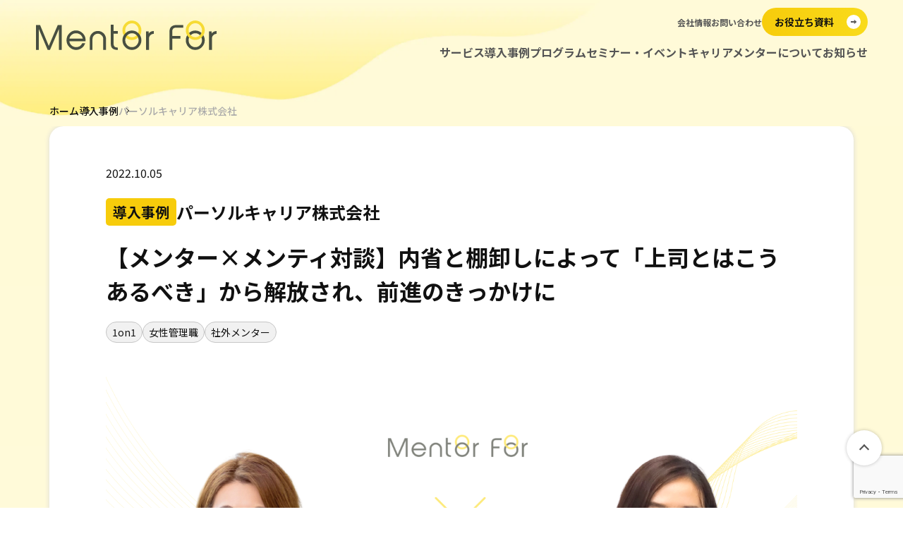

--- FILE ---
content_type: text/html; charset=UTF-8
request_url: https://mentorfor.jp/case/persolcareer/
body_size: 22232
content:
<!DOCTYPE html>
<html lang="jp">

<head>
  <meta charset="UTF-8">
  <meta name="viewport" content="width=device-width, initial-scale=1.0">
  <title>【メンター×メンティ対談】内省と棚卸しによって「上司とはこうあるべき」から解放され、前進のきっかけに - Mentor For</title>
	<style>img:is([sizes="auto" i], [sizes^="auto," i]) { contain-intrinsic-size: 3000px 1500px }</style>
	
		<!-- All in One SEO 4.8.3.2 - aioseo.com -->
	<meta name="description" content="社外メンター活用による女性リーダー育成の成功事例を多数掲載。Mentor Forの支援を通じた企業の変化と成果をご覧いただけます。" />
	<meta name="robots" content="max-image-preview:large" />
	<link rel="canonical" href="https://mentorfor.jp/case/persolcareer/" />
	<meta name="generator" content="All in One SEO (AIOSEO) 4.8.3.2" />
		<meta property="og:locale" content="ja_JP" />
		<meta property="og:site_name" content="Mentor For - 社外メンター育成・マッチング" />
		<meta property="og:type" content="article" />
		<meta property="og:title" content="【メンター×メンティ対談】内省と棚卸しによって「上司とはこうあるべき」から解放され、前進のきっかけに - Mentor For" />
		<meta property="og:description" content="社外メンター活用による女性リーダー育成の成功事例を多数掲載。Mentor Forの支援を通じた企業の変化と成果をご覧いただけます。" />
		<meta property="og:url" content="https://mentorfor.jp/case/persolcareer/" />
		<meta property="og:image" content="https://mentorfor.jp/wp-content/uploads/2025/05/OGP.png" />
		<meta property="og:image:secure_url" content="https://mentorfor.jp/wp-content/uploads/2025/05/OGP.png" />
		<meta property="og:image:width" content="1200" />
		<meta property="og:image:height" content="630" />
		<meta property="article:published_time" content="2022-10-05T01:00:52+00:00" />
		<meta property="article:modified_time" content="2025-05-14T07:23:28+00:00" />
		<meta property="article:publisher" content="https://www.facebook.com/mentorfor/" />
		<meta name="twitter:card" content="summary_large_image" />
		<meta name="twitter:site" content="@mentorfor_team" />
		<meta name="twitter:title" content="【メンター×メンティ対談】内省と棚卸しによって「上司とはこうあるべき」から解放され、前進のきっかけに - Mentor For" />
		<meta name="twitter:description" content="社外メンター活用による女性リーダー育成の成功事例を多数掲載。Mentor Forの支援を通じた企業の変化と成果をご覧いただけます。" />
		<meta name="twitter:image" content="https://mentorfor.jp/wp-content/uploads/2025/05/OGP.png" />
		<script type="application/ld+json" class="aioseo-schema">
			{"@context":"https:\/\/schema.org","@graph":[{"@type":"BreadcrumbList","@id":"https:\/\/mentorfor.jp\/case\/persolcareer\/#breadcrumblist","itemListElement":[{"@type":"ListItem","@id":"https:\/\/mentorfor.jp#listItem","position":1,"name":"\u30db\u30fc\u30e0","item":"https:\/\/mentorfor.jp","nextItem":{"@type":"ListItem","@id":"https:\/\/mentorfor.jp\/case\/#listItem","name":"\u5c0e\u5165\u4e8b\u4f8b"}},{"@type":"ListItem","@id":"https:\/\/mentorfor.jp\/case\/#listItem","position":2,"name":"\u5c0e\u5165\u4e8b\u4f8b","item":"https:\/\/mentorfor.jp\/case\/","nextItem":{"@type":"ListItem","@id":"https:\/\/mentorfor.jp\/case_category\/one-on-one\/#listItem","name":"1on1"},"previousItem":{"@type":"ListItem","@id":"https:\/\/mentorfor.jp#listItem","name":"\u30db\u30fc\u30e0"}},{"@type":"ListItem","@id":"https:\/\/mentorfor.jp\/case_category\/one-on-one\/#listItem","position":3,"name":"1on1","item":"https:\/\/mentorfor.jp\/case_category\/one-on-one\/","nextItem":{"@type":"ListItem","@id":"https:\/\/mentorfor.jp\/case\/persolcareer\/#listItem","name":"\u3010\u30e1\u30f3\u30bf\u30fc\u00d7\u30e1\u30f3\u30c6\u30a3\u5bfe\u8ac7\u3011\u5185\u7701\u3068\u68da\u5378\u3057\u306b\u3088\u3063\u3066\u300c\u4e0a\u53f8\u3068\u306f\u3053\u3046\u3042\u308b\u3079\u304d\u300d\u304b\u3089\u89e3\u653e\u3055\u308c\u3001\u524d\u9032\u306e\u304d\u3063\u304b\u3051\u306b"},"previousItem":{"@type":"ListItem","@id":"https:\/\/mentorfor.jp\/case\/#listItem","name":"\u5c0e\u5165\u4e8b\u4f8b"}},{"@type":"ListItem","@id":"https:\/\/mentorfor.jp\/case\/persolcareer\/#listItem","position":4,"name":"\u3010\u30e1\u30f3\u30bf\u30fc\u00d7\u30e1\u30f3\u30c6\u30a3\u5bfe\u8ac7\u3011\u5185\u7701\u3068\u68da\u5378\u3057\u306b\u3088\u3063\u3066\u300c\u4e0a\u53f8\u3068\u306f\u3053\u3046\u3042\u308b\u3079\u304d\u300d\u304b\u3089\u89e3\u653e\u3055\u308c\u3001\u524d\u9032\u306e\u304d\u3063\u304b\u3051\u306b","previousItem":{"@type":"ListItem","@id":"https:\/\/mentorfor.jp\/case_category\/one-on-one\/#listItem","name":"1on1"}}]},{"@type":"Organization","@id":"https:\/\/mentorfor.jp\/#organization","name":"\u682a\u5f0f\u4f1a\u793eMentor For","description":"Mentor For\u306f\u3001\u793e\u5916\u30fb\u793e\u5185\u30e1\u30f3\u30bf\u30fc\u306b\u3088\u308b\u5973\u6027\u30ea\u30fc\u30c0\u30fc\u80b2\u6210\u306b\u7279\u5316\u3057\u305f\u652f\u63f4\u30b5\u30fc\u30d3\u30b9\u3067\u3059\u3002\u8c4a\u5bcc\u306a\u5b9f\u7e3e\u3068\u5c02\u9580\u77e5\u8b58\u3092\u6d3b\u304b\u3057\u3001\u4e00\u4eba\u3072\u3068\u308a\u306e\u8ab2\u984c\u306b\u5bc4\u308a\u6dfb\u3044\u306a\u304c\u3089\u3001\u7ba1\u7406\u8077\u80b2\u6210\u3068DE&amp;I\u63a8\u9032\u3092\u4f34\u8d70\u3057\u307e\u3059\u3002","url":"https:\/\/mentorfor.jp\/","logo":{"@type":"ImageObject","url":"https:\/\/mentorfor.jp\/wp-content\/uploads\/2019\/07\/cropped-MentorFor_icon-1.png","@id":"https:\/\/mentorfor.jp\/case\/persolcareer\/#organizationLogo","width":512,"height":512},"image":{"@id":"https:\/\/mentorfor.jp\/case\/persolcareer\/#organizationLogo"},"sameAs":["https:\/\/www.facebook.com\/mentorfor\/","https:\/\/twitter.com\/mentorfor_team"]},{"@type":"WebPage","@id":"https:\/\/mentorfor.jp\/case\/persolcareer\/#webpage","url":"https:\/\/mentorfor.jp\/case\/persolcareer\/","name":"\u3010\u30e1\u30f3\u30bf\u30fc\u00d7\u30e1\u30f3\u30c6\u30a3\u5bfe\u8ac7\u3011\u5185\u7701\u3068\u68da\u5378\u3057\u306b\u3088\u3063\u3066\u300c\u4e0a\u53f8\u3068\u306f\u3053\u3046\u3042\u308b\u3079\u304d\u300d\u304b\u3089\u89e3\u653e\u3055\u308c\u3001\u524d\u9032\u306e\u304d\u3063\u304b\u3051\u306b - Mentor For","description":"\u793e\u5916\u30e1\u30f3\u30bf\u30fc\u6d3b\u7528\u306b\u3088\u308b\u5973\u6027\u30ea\u30fc\u30c0\u30fc\u80b2\u6210\u306e\u6210\u529f\u4e8b\u4f8b\u3092\u591a\u6570\u63b2\u8f09\u3002Mentor For\u306e\u652f\u63f4\u3092\u901a\u3058\u305f\u4f01\u696d\u306e\u5909\u5316\u3068\u6210\u679c\u3092\u3054\u89a7\u3044\u305f\u3060\u3051\u307e\u3059\u3002","inLanguage":"ja","isPartOf":{"@id":"https:\/\/mentorfor.jp\/#website"},"breadcrumb":{"@id":"https:\/\/mentorfor.jp\/case\/persolcareer\/#breadcrumblist"},"image":{"@type":"ImageObject","url":"https:\/\/mentorfor.jp\/wp-content\/uploads\/2022\/10\/pc_interview2.png","@id":"https:\/\/mentorfor.jp\/case\/persolcareer\/#mainImage","width":500,"height":500},"primaryImageOfPage":{"@id":"https:\/\/mentorfor.jp\/case\/persolcareer\/#mainImage"},"datePublished":"2022-10-05T10:00:52+09:00","dateModified":"2025-05-14T16:23:28+09:00"},{"@type":"WebSite","@id":"https:\/\/mentorfor.jp\/#website","url":"https:\/\/mentorfor.jp\/","name":"Mentor For","description":"\u793e\u5916\u30e1\u30f3\u30bf\u30fc\u80b2\u6210\u30fb\u30de\u30c3\u30c1\u30f3\u30b0","inLanguage":"ja","publisher":{"@id":"https:\/\/mentorfor.jp\/#organization"}}]}
		</script>
		<!-- All in One SEO -->

<link rel='dns-prefetch' href='//static.addtoany.com' />
<link rel='dns-prefetch' href='//js.hs-scripts.com' />
<link rel='dns-prefetch' href='//modules.promolayer.io' />
<link rel='dns-prefetch' href='//code.jquery.com' />
<link rel='dns-prefetch' href='//unpkg.com' />
<link rel='dns-prefetch' href='//cdn.jsdelivr.net' />
<link rel='dns-prefetch' href='//www.googletagmanager.com' />
<link rel="alternate" type="application/rss+xml" title="Mentor For &raquo; フィード" href="https://mentorfor.jp/feed/" />
<link rel="alternate" type="application/rss+xml" title="Mentor For &raquo; コメントフィード" href="https://mentorfor.jp/comments/feed/" />
<script type="text/javascript">
/* <![CDATA[ */
window._wpemojiSettings = {"baseUrl":"https:\/\/s.w.org\/images\/core\/emoji\/16.0.1\/72x72\/","ext":".png","svgUrl":"https:\/\/s.w.org\/images\/core\/emoji\/16.0.1\/svg\/","svgExt":".svg","source":{"concatemoji":"https:\/\/mentorfor.jp\/wp-includes\/js\/wp-emoji-release.min.js?ver=6.8.3"}};
/*! This file is auto-generated */
!function(s,n){var o,i,e;function c(e){try{var t={supportTests:e,timestamp:(new Date).valueOf()};sessionStorage.setItem(o,JSON.stringify(t))}catch(e){}}function p(e,t,n){e.clearRect(0,0,e.canvas.width,e.canvas.height),e.fillText(t,0,0);var t=new Uint32Array(e.getImageData(0,0,e.canvas.width,e.canvas.height).data),a=(e.clearRect(0,0,e.canvas.width,e.canvas.height),e.fillText(n,0,0),new Uint32Array(e.getImageData(0,0,e.canvas.width,e.canvas.height).data));return t.every(function(e,t){return e===a[t]})}function u(e,t){e.clearRect(0,0,e.canvas.width,e.canvas.height),e.fillText(t,0,0);for(var n=e.getImageData(16,16,1,1),a=0;a<n.data.length;a++)if(0!==n.data[a])return!1;return!0}function f(e,t,n,a){switch(t){case"flag":return n(e,"\ud83c\udff3\ufe0f\u200d\u26a7\ufe0f","\ud83c\udff3\ufe0f\u200b\u26a7\ufe0f")?!1:!n(e,"\ud83c\udde8\ud83c\uddf6","\ud83c\udde8\u200b\ud83c\uddf6")&&!n(e,"\ud83c\udff4\udb40\udc67\udb40\udc62\udb40\udc65\udb40\udc6e\udb40\udc67\udb40\udc7f","\ud83c\udff4\u200b\udb40\udc67\u200b\udb40\udc62\u200b\udb40\udc65\u200b\udb40\udc6e\u200b\udb40\udc67\u200b\udb40\udc7f");case"emoji":return!a(e,"\ud83e\udedf")}return!1}function g(e,t,n,a){var r="undefined"!=typeof WorkerGlobalScope&&self instanceof WorkerGlobalScope?new OffscreenCanvas(300,150):s.createElement("canvas"),o=r.getContext("2d",{willReadFrequently:!0}),i=(o.textBaseline="top",o.font="600 32px Arial",{});return e.forEach(function(e){i[e]=t(o,e,n,a)}),i}function t(e){var t=s.createElement("script");t.src=e,t.defer=!0,s.head.appendChild(t)}"undefined"!=typeof Promise&&(o="wpEmojiSettingsSupports",i=["flag","emoji"],n.supports={everything:!0,everythingExceptFlag:!0},e=new Promise(function(e){s.addEventListener("DOMContentLoaded",e,{once:!0})}),new Promise(function(t){var n=function(){try{var e=JSON.parse(sessionStorage.getItem(o));if("object"==typeof e&&"number"==typeof e.timestamp&&(new Date).valueOf()<e.timestamp+604800&&"object"==typeof e.supportTests)return e.supportTests}catch(e){}return null}();if(!n){if("undefined"!=typeof Worker&&"undefined"!=typeof OffscreenCanvas&&"undefined"!=typeof URL&&URL.createObjectURL&&"undefined"!=typeof Blob)try{var e="postMessage("+g.toString()+"("+[JSON.stringify(i),f.toString(),p.toString(),u.toString()].join(",")+"));",a=new Blob([e],{type:"text/javascript"}),r=new Worker(URL.createObjectURL(a),{name:"wpTestEmojiSupports"});return void(r.onmessage=function(e){c(n=e.data),r.terminate(),t(n)})}catch(e){}c(n=g(i,f,p,u))}t(n)}).then(function(e){for(var t in e)n.supports[t]=e[t],n.supports.everything=n.supports.everything&&n.supports[t],"flag"!==t&&(n.supports.everythingExceptFlag=n.supports.everythingExceptFlag&&n.supports[t]);n.supports.everythingExceptFlag=n.supports.everythingExceptFlag&&!n.supports.flag,n.DOMReady=!1,n.readyCallback=function(){n.DOMReady=!0}}).then(function(){return e}).then(function(){var e;n.supports.everything||(n.readyCallback(),(e=n.source||{}).concatemoji?t(e.concatemoji):e.wpemoji&&e.twemoji&&(t(e.twemoji),t(e.wpemoji)))}))}((window,document),window._wpemojiSettings);
/* ]]> */
</script>
<style id='wp-emoji-styles-inline-css' type='text/css'>

	img.wp-smiley, img.emoji {
		display: inline !important;
		border: none !important;
		box-shadow: none !important;
		height: 1em !important;
		width: 1em !important;
		margin: 0 0.07em !important;
		vertical-align: -0.1em !important;
		background: none !important;
		padding: 0 !important;
	}
</style>
<link rel='stylesheet' id='wp-block-library-css' href='https://mentorfor.jp/wp-includes/css/dist/block-library/style.min.css?ver=6.8.3' type='text/css' media='all' />
<style id='classic-theme-styles-inline-css' type='text/css'>
/*! This file is auto-generated */
.wp-block-button__link{color:#fff;background-color:#32373c;border-radius:9999px;box-shadow:none;text-decoration:none;padding:calc(.667em + 2px) calc(1.333em + 2px);font-size:1.125em}.wp-block-file__button{background:#32373c;color:#fff;text-decoration:none}
</style>
<link rel='stylesheet' id='snow-monkey-blocks-accordion-style-css' href='https://mentorfor.jp/wp-content/plugins/snow-monkey-blocks/dist/blocks/accordion/style-index.css?ver=21.0.6' type='text/css' media='all' />
<link rel='stylesheet' id='snow-monkey-blocks-alert-style-css' href='https://mentorfor.jp/wp-content/plugins/snow-monkey-blocks/dist/blocks/alert/style-index.css?ver=21.0.6' type='text/css' media='all' />
<link rel='stylesheet' id='snow-monkey-blocks-balloon-style-css' href='https://mentorfor.jp/wp-content/plugins/snow-monkey-blocks/dist/blocks/balloon/style-index.css?ver=21.0.6' type='text/css' media='all' />
<style id='snow-monkey-blocks-box-style-inline-css' type='text/css'>
.smb-box{--smb-box--background-color:#0000;--smb-box--background-image:initial;--smb-box--background-opacity:1;--smb-box--border-color:var(--_lighter-color-gray);--smb-box--border-style:solid;--smb-box--border-width:0px;--smb-box--border-radius:var(--_global--border-radius);--smb-box--box-shadow:initial;--smb-box--color:inherit;--smb-box--padding:var(--_padding1);border-radius:var(--smb-box--border-radius);border-width:0;box-shadow:var(--smb-box--box-shadow);color:var(--smb-box--color);overflow:visible;padding:var(--smb-box--padding);position:relative}.smb-box--p-s{--smb-box--padding:var(--_padding-1)}.smb-box--p-l{--smb-box--padding:var(--_padding2)}.smb-box__background{background-color:var(--smb-box--background-color);background-image:var(--smb-box--background-image);border:var(--smb-box--border-width) var(--smb-box--border-style) var(--smb-box--border-color);border-radius:var(--smb-box--border-radius);bottom:0;display:block;left:0;opacity:var(--smb-box--background-opacity);position:absolute;right:0;top:0}.smb-box__body{position:relative}.smb-box--has-link{cursor:pointer}.smb-box--has-link:has(:focus-visible){outline:auto;outline:auto -webkit-focus-ring-color}.smb-box__link{display:block!important;height:0!important;position:static!important;text-indent:-99999px!important;width:0!important}:where(.smb-box__body.is-layout-constrained>*){--wp--style--global--content-size:100%;--wp--style--global--wide-size:100%}

</style>
<link rel='stylesheet' id='snow-monkey-blocks-btn-style-css' href='https://mentorfor.jp/wp-content/plugins/snow-monkey-blocks/dist/blocks/btn/style-index.css?ver=23.0.0' type='text/css' media='all' />
<style id='snow-monkey-blocks-btn-box-style-inline-css' type='text/css'>
.smb-btn-box{--smb-btn-box--background-color:#0000;--smb-btn-box--padding:var(--_padding2);--smb-btn--style--ghost--border-color:var(--smb-btn--background-color,currentColor);--smb-btn--style--ghost--color:currentColor;background-color:var(--smb-btn-box--background-color);padding-bottom:var(--smb-btn-box--padding);padding-top:var(--smb-btn-box--padding)}.smb-btn-box__lede{font-weight:700;margin-bottom:var(--_margin-1);text-align:center}.smb-btn-box__btn-wrapper{text-align:center}.smb-btn-box__note{margin-top:var(--_margin-1);text-align:center}.smb-btn-box.is-style-ghost .smb-btn{--smb-btn--color:var(--smb-btn--style--ghost--color);background-color:#0000;border:1px solid var(--smb-btn--style--ghost--border-color)}

</style>
<style id='snow-monkey-blocks-buttons-style-inline-css' type='text/css'>
.smb-buttons{--smb-buttons--gap:var(--_margin1);display:flex;flex-wrap:wrap;gap:var(--smb-buttons--gap)}.smb-buttons.has-text-align-left,.smb-buttons.is-content-justification-left{justify-content:flex-start}.smb-buttons.has-text-align-center,.smb-buttons.is-content-justification-center{justify-content:center}.smb-buttons.has-text-align-right,.smb-buttons.is-content-justification-right{justify-content:flex-end}.smb-buttons.is-content-justification-space-between{justify-content:space-between}.smb-buttons>.smb-btn-wrapper{flex:0 1 auto;margin:0}.smb-buttons>.smb-btn-wrapper--full{flex:1 1 auto}@media not all and (min-width:640px){.smb-buttons>.smb-btn-wrapper--more-wider{flex:1 1 auto}}

</style>
<link rel='stylesheet' id='snow-monkey-blocks-categories-list-style-css' href='https://mentorfor.jp/wp-content/plugins/snow-monkey-blocks/dist/blocks/categories-list/style-index.css?ver=21.0.6' type='text/css' media='all' />
<style id='snow-monkey-blocks-container-style-inline-css' type='text/css'>
.smb-container__body{margin-left:auto;margin-right:auto;max-width:100%}.smb-container--no-gutters{padding-left:0!important;padding-right:0!important}:where(.smb-container__body.is-layout-constrained>*){--wp--style--global--content-size:100%;--wp--style--global--wide-size:100%}

</style>
<style id='snow-monkey-blocks-contents-outline-style-inline-css' type='text/css'>
.smb-contents-outline{--smb-contents-outline--background-color:var(--wp--preset--color--sm-lightest-gray);--smb-contents-outline--color:inherit;background-color:var(--smb-contents-outline--background-color);color:var(--smb-contents-outline--color);padding:0!important}.smb-contents-outline .wpco{background-color:inherit;color:inherit}

</style>
<style id='snow-monkey-blocks-countdown-style-inline-css' type='text/css'>
.smb-countdown{--smb-countdown--gap:var(--_margin-2);--smb-countdown--numeric-color:currentColor;--smb-countdown--clock-color:currentColor}.smb-countdown__list{align-items:center;align-self:center;display:flex;flex-direction:row;flex-wrap:wrap;list-style-type:none;margin-left:0;padding-left:0}.smb-countdown__list-item{margin:0 var(--smb-countdown--gap);text-align:center}.smb-countdown__list-item:first-child{margin-left:0}.smb-countdown__list-item:last-child{margin-right:0}.smb-countdown__list-item__numeric{color:var(--smb-countdown--numeric-color);display:block;--_font-size-level:3;font-size:var(--_fluid-font-size);font-weight:700;line-height:var(--_line-height)}.smb-countdown__list-item__clock{color:var(--smb-countdown--clock-color);display:block;--_font-size-level:-1;font-size:var(--_font-size);line-height:var(--_line-height)}.smb-countdown .align-center{justify-content:center}.smb-countdown .align-left{justify-content:flex-start}.smb-countdown .align-right{justify-content:flex-end}.is-style-inline .smb-countdown__list-item__clock,.is-style-inline .smb-countdown__list-item__numeric{display:inline}

</style>
<style id='snow-monkey-blocks-directory-structure-style-inline-css' type='text/css'>
.smb-directory-structure{--smb-directory-structure--background-color:var(--_lightest-color-gray);--smb-directory-structure--padding:var(--_padding1);--smb-directory-structure--gap:var(--_margin-2);--smb-directory-structure--icon-color:inherit;background-color:var(--smb-directory-structure--background-color);overflow-x:auto;overflow-y:hidden;padding:var(--smb-directory-structure--padding)}.smb-directory-structure>*+*{margin-top:var(--smb-directory-structure--gap)}.smb-directory-structure__item p{align-items:flex-start;display:flex;flex-wrap:nowrap}.smb-directory-structure .fa-fw{color:var(--smb-directory-structure--icon-color);width:auto}.smb-directory-structure .svg-inline--fa{display:var(--fa-display,inline-block);height:1em;overflow:visible;vertical-align:-.125em}.smb-directory-structure__item__name{margin-left:.5em;white-space:nowrap}.smb-directory-structure__item__list{margin-left:1.5em}.smb-directory-structure__item__list>*{margin-top:var(--smb-directory-structure--gap)}

</style>
<style id='snow-monkey-blocks-evaluation-star-style-inline-css' type='text/css'>
.smb-evaluation-star{--smb-evaluation-star--gap:var(--_margin-2);--smb-evaluation-star--icon-color:#f9bb2d;--smb-evaluation-star--numeric-color:currentColor;align-items:center;display:flex;gap:var(--smb-evaluation-star--gap)}.smb-evaluation-star--title-right .smb-evaluation-star__title{order:1}.smb-evaluation-star__body{display:inline-flex;gap:var(--smb-evaluation-star--gap)}.smb-evaluation-star__numeric{color:var(--smb-evaluation-star--numeric-color);font-weight:700}.smb-evaluation-star__numeric--right{order:1}.smb-evaluation-star__icon{color:var(--smb-evaluation-star--icon-color);display:inline-block}.smb-evaluation-star .svg-inline--fa{display:var(--fa-display,inline-block);height:1em;overflow:visible;vertical-align:-.125em}

</style>
<style id='snow-monkey-blocks-faq-style-inline-css' type='text/css'>
.smb-faq{--smb-faq--border-color:var(--_lighter-color-gray);--smb-faq--label-color:initial;--smb-faq--item-gap:var(--_margin1);--smb-faq--item-question-label-color:currentColor;--smb-faq--item-answer-label-color:currentColor;border-top:1px solid var(--smb-faq--border-color)}.smb-faq__item{border-bottom:1px solid var(--smb-faq--border-color);padding:var(--_padding1) 0}.smb-faq__item__answer,.smb-faq__item__question{display:flex;flex-direction:row;flex-wrap:nowrap}.smb-faq__item__answer__label,.smb-faq__item__question__label{flex:0 0 0%;margin-right:var(--smb-faq--item-gap);margin-top:calc(var(--_half-leading)*-1em - .125em);--_font-size-level:3;font-size:var(--_fluid-font-size);font-weight:400;line-height:var(--_line-height);min-width:.8em}.smb-faq__item__answer__body,.smb-faq__item__question__body{flex:1 1 auto;margin-top:calc(var(--_half-leading)*-1em)}.smb-faq__item__question{font-weight:700;margin:0 0 var(--smb-faq--item-gap)}.smb-faq__item__question__label{color:var(--smb-faq--item-question-label-color)}.smb-faq__item__answer__label{color:var(--smb-faq--item-answer-label-color)}:where(.smb-faq__item__answer__body.is-layout-constrained>*){--wp--style--global--content-size:100%;--wp--style--global--wide-size:100%}

</style>
<style id='snow-monkey-blocks-flex-style-inline-css' type='text/css'>
.smb-flex{--smb-flex--box-shadow:none;box-shadow:var(--smb-flex--box-shadow);flex-direction:column}.smb-flex.is-horizontal{flex-direction:row}.smb-flex.is-vertical{flex-direction:column}.smb-flex>*{--smb--flex-grow:0;--smb--flex-shrink:1;--smb--flex-basis:auto;flex-basis:var(--smb--flex-basis);flex-grow:var(--smb--flex-grow);flex-shrink:var(--smb--flex-shrink);min-width:0}

</style>
<style id='snow-monkey-blocks-grid-style-inline-css' type='text/css'>
.smb-grid{--smb-grid--gap:0px;--smb-grid--column-auto-repeat:auto-fit;--smb-grid--columns:1;--smb-grid--column-min-width:250px;--smb-grid--grid-template-columns:none;--smb-grid--rows:1;--smb-grid--grid-template-rows:none;display:grid;gap:var(--smb-grid--gap)}.smb-grid>*{--smb--justify-self:stretch;--smb--align-self:stretch;--smb--grid-column:auto;--smb--grid-row:auto;align-self:var(--smb--align-self);grid-column:var(--smb--grid-column);grid-row:var(--smb--grid-row);justify-self:var(--smb--justify-self);margin-bottom:0;margin-top:0;min-width:0}.smb-grid--columns\:columns{grid-template-columns:repeat(var(--smb-grid--columns),1fr)}.smb-grid--columns\:min{grid-template-columns:repeat(var(--smb-grid--column-auto-repeat),minmax(min(var(--smb-grid--column-min-width),100%),1fr))}.smb-grid--columns\:free{grid-template-columns:var(--smb-grid--grid-template-columns)}.smb-grid--rows\:rows{grid-template-rows:repeat(var(--smb-grid--rows),1fr)}.smb-grid--rows\:free{grid-template-rows:var(--smb-grid--grid-template-rows)}

</style>
<link rel='stylesheet' id='snow-monkey-blocks-hero-header-style-css' href='https://mentorfor.jp/wp-content/plugins/snow-monkey-blocks/dist/blocks/hero-header/style-index.css?ver=21.0.6' type='text/css' media='all' />
<link rel='stylesheet' id='snow-monkey-blocks-information-style-css' href='https://mentorfor.jp/wp-content/plugins/snow-monkey-blocks/dist/blocks/information/style-index.css?ver=21.0.6' type='text/css' media='all' />
<link rel='stylesheet' id='snow-monkey-blocks-items-style-css' href='https://mentorfor.jp/wp-content/plugins/snow-monkey-blocks/dist/blocks/items/style-index.css?ver=23.0.1' type='text/css' media='all' />
<style id='snow-monkey-blocks-list-style-inline-css' type='text/css'>
.smb-list{--smb-list--gap:var(--_margin-2)}.smb-list ul{list-style:none!important}.smb-list ul *>li:first-child,.smb-list ul li+li{margin-top:var(--smb-list--gap)}.smb-list ul>li{position:relative}.smb-list ul>li .smb-list__icon{left:-1.5em;position:absolute}

</style>
<link rel='stylesheet' id='snow-monkey-blocks-media-text-style-css' href='https://mentorfor.jp/wp-content/plugins/snow-monkey-blocks/dist/blocks/media-text/style-index.css?ver=21.0.6' type='text/css' media='all' />
<link rel='stylesheet' id='snow-monkey-blocks-panels-style-css' href='https://mentorfor.jp/wp-content/plugins/snow-monkey-blocks/dist/blocks/panels/style-index.css?ver=23.0.2' type='text/css' media='all' />
<style id='snow-monkey-blocks-price-menu-style-inline-css' type='text/css'>
.smb-price-menu{--smb-price-menu--border-color:var(--_lighter-color-gray);--smb-price-menu--item-padding:var(--_padding-1);border-top:1px solid var(--smb-price-menu--border-color)}.smb-price-menu>.smb-price-menu__item{margin-bottom:0;margin-top:0}.smb-price-menu__item{border-bottom:1px solid var(--smb-price-menu--border-color);padding:var(--smb-price-menu--item-padding) 0}@media(min-width:640px){.smb-price-menu__item{align-items:center;display:flex;flex-direction:row;flex-wrap:nowrap;justify-content:space-between}.smb-price-menu__item>*{flex:0 0 auto}}

</style>
<link rel='stylesheet' id='snow-monkey-blocks-pricing-table-style-css' href='https://mentorfor.jp/wp-content/plugins/snow-monkey-blocks/dist/blocks/pricing-table/style-index.css?ver=21.0.6' type='text/css' media='all' />
<style id='snow-monkey-blocks-rating-box-style-inline-css' type='text/css'>
.smb-rating-box{--smb-rating-box--gap:var(--_margin-1);--smb-rating-box--bar-border-radius:var(--_global--border-radius);--smb-rating-box--bar-background-color:var(--_lighter-color-gray);--smb-rating-box--bar-height:1rem;--smb-rating-box--rating-background-color:#f9bb2d}.smb-rating-box>.smb-rating-box__item__title{margin-bottom:var(--_margin-2)}.smb-rating-box__body>*+*{margin-top:var(--smb-rating-box--gap)}.smb-rating-box__item{display:grid;gap:var(--_margin-2)}.smb-rating-box__item__body{align-items:end;display:grid;gap:var(--_margin1);grid-template-columns:1fr auto}.smb-rating-box__item__numeric{--_font-size-level:-2;font-size:var(--_font-size);line-height:var(--_line-height)}.smb-rating-box__item__evaluation{grid-column:1/-1}.smb-rating-box__item__evaluation__bar,.smb-rating-box__item__evaluation__rating{border-radius:var(--smb-rating-box--bar-border-radius);height:var(--smb-rating-box--bar-height)}.smb-rating-box__item__evaluation__bar{background-color:var(--smb-rating-box--bar-background-color);position:relative}.smb-rating-box__item__evaluation__rating{background-color:var(--smb-rating-box--rating-background-color);left:0;position:absolute;top:0}.smb-rating-box__item__evaluation__numeric{bottom:calc(var(--smb-rating-box--bar-height) + var(--_s-2));position:absolute;right:0;--_font-size-level:-2;font-size:var(--_font-size);line-height:var(--_line-height)}

</style>
<style id='snow-monkey-blocks-read-more-box-style-inline-css' type='text/css'>
.smb-read-more-box{--smb-read-more-box--content-height:100px;--smb-read-more-box--mask-color:var(--_global--background-color,#fff)}.smb-read-more-box__content{--_transition-duration:var(--_global--transition-duration);--_transition-function-timing:var(--_global--transition-function-timing);--_transition-delay:var(--_global--transition-delay);overflow:hidden;position:relative;transition:height var(--_transition-duration) var(--_transition-function-timing) var(--_transition-delay)}.smb-read-more-box__content[aria-hidden=true]{height:var(--smb-read-more-box--content-height)}.smb-read-more-box__action{display:flex;flex-wrap:wrap;margin-top:var(--_padding-1)}.smb-read-more-box__action.is-content-justification-left{justify-content:start}.smb-read-more-box__action.is-content-justification-center{justify-content:center}.smb-read-more-box__action.is-content-justification-right{justify-content:end}.smb-read-more-box__btn-wrapper.smb-btn-wrapper--full{flex-grow:1}.smb-read-more-box__button{cursor:pointer}.smb-read-more-box--has-mask .smb-read-more-box__content[aria-hidden=true]:after{background:linear-gradient(to bottom,#0000 0,var(--smb-read-more-box--mask-color) 100%);content:"";display:block;height:50px;inset:auto 0 0 0;position:absolute}.smb-read-more-box.is-style-ghost .smb-read-more-box__button{--smb-btn--color:var(--smb-btn--style--ghost--color);background-color:#0000;border:1px solid var(--smb-btn--style--ghost--border-color)}.smb-read-more-box.is-style-text .smb-read-more-box__button{--smb-btn--background-color:#0000;--smb-btn--color:var(--smb-btn--style--text--color);--smb-btn--padding:0px;border:none}:where(.smb-read-more-box__content.is-layout-constrained>*){--wp--style--global--content-size:100%;--wp--style--global--wide-size:100%}

</style>
<link rel='stylesheet' id='snow-monkey-blocks-section-style-css' href='https://mentorfor.jp/wp-content/plugins/snow-monkey-blocks/dist/blocks/section/style-index.css?ver=21.0.6' type='text/css' media='all' />
<link rel='stylesheet' id='snow-monkey-blocks-section-break-the-grid-style-css' href='https://mentorfor.jp/wp-content/plugins/snow-monkey-blocks/dist/blocks/section-break-the-grid/style-index.css?ver=21.0.6' type='text/css' media='all' />
<style id='snow-monkey-blocks-section-side-heading-style-inline-css' type='text/css'>
.smb-section-side-heading__header,.smb-section-side-heading__subtitle,.smb-section-side-heading__title{text-align:left}.smb-section-side-heading__header>*{text-align:inherit}.smb-section-side-heading__lede-wrapper{justify-content:flex-start}.smb-section-side-heading>.smb-section__inner>.c-container>.smb-section__contents-wrapper>.c-row{justify-content:space-between}@media not all and (min-width:640px){.smb-section-side-heading :where(.smb-section__contents-wrapper>.c-row>*+*){margin-top:var(--_margin2)}}

</style>
<link rel='stylesheet' id='snow-monkey-blocks-section-with-bgimage-style-css' href='https://mentorfor.jp/wp-content/plugins/snow-monkey-blocks/dist/blocks/section-with-bgimage/style-index.css?ver=21.0.6' type='text/css' media='all' />
<style id='snow-monkey-blocks-section-with-bgvideo-style-inline-css' type='text/css'>
.smb-section-with-bgvideo>.smb-section-with-bgimage__bgimage>*{display:none!important}

</style>
<style id='snow-monkey-blocks-slider-style-inline-css' type='text/css'>
.smb-slider>.smb-slider__canvas.slick-initialized{margin-bottom:0;padding-bottom:0}.smb-slider--16to9 .smb-slider__item__figure,.smb-slider--4to3 .smb-slider__item__figure{position:relative}.smb-slider--16to9 .smb-slider__item__figure:before,.smb-slider--4to3 .smb-slider__item__figure:before{content:"";display:block}.smb-slider--16to9 .smb-slider__item__figure>img,.smb-slider--4to3 .smb-slider__item__figure>img{bottom:0;height:100%;left:0;object-fit:cover;object-position:50% 50%;position:absolute;right:0;top:0}.smb-slider--16to9 .smb-slider__item__figure:before{padding-top:56.25%}.smb-slider--4to3 .smb-slider__item__figure:before{padding-top:75%}.smb-slider__canvas{padding-bottom:35px;visibility:hidden}.smb-slider__canvas.slick-slider{margin-bottom:0}.smb-slider__canvas.slick-initialized{visibility:visible}.smb-slider__canvas.slick-initialized .slick-slide{align-items:center;display:flex;flex-direction:column;justify-content:center}.smb-slider__canvas.slick-initialized .slick-slide>*{flex:1 1 auto}.smb-slider__canvas[dir=rtl] .slick-next{left:10px;right:auto}.smb-slider__canvas[dir=rtl] .slick-prev{left:auto;right:10px}.smb-slider__canvas[dir=rtl] .smb-slider__item__caption{direction:ltr}.smb-slider__item__figure,.smb-slider__item__figure>img{width:100%}.smb-slider__item__caption{display:flex;flex-direction:row;justify-content:center;margin-top:var(--_margin-1);--_font-size-level:-1;font-size:var(--_font-size);line-height:var(--_line-height)}.smb-slider .slick-next{right:10px;z-index:1}.smb-slider .slick-prev{left:10px;z-index:1}.smb-slider .slick-dots{bottom:0;line-height:1;position:static}

</style>
<link rel='stylesheet' id='snow-monkey-blocks-spider-contents-slider-style-css' href='https://mentorfor.jp/wp-content/plugins/snow-monkey-blocks/dist/blocks/spider-contents-slider/style-index.css?ver=21.0.6' type='text/css' media='all' />
<link rel='stylesheet' id='snow-monkey-blocks-spider-slider-style-css' href='https://mentorfor.jp/wp-content/plugins/snow-monkey-blocks/dist/blocks/spider-slider/style-index.css?ver=21.0.6' type='text/css' media='all' />
<link rel='stylesheet' id='snow-monkey-blocks-spider-pickup-slider-style-css' href='https://mentorfor.jp/wp-content/plugins/snow-monkey-blocks/dist/blocks/spider-pickup-slider/style-index.css?ver=21.0.6' type='text/css' media='all' />
<link rel='stylesheet' id='snow-monkey-blocks-step-style-css' href='https://mentorfor.jp/wp-content/plugins/snow-monkey-blocks/dist/blocks/step/style-index.css?ver=21.0.6' type='text/css' media='all' />
<link rel='stylesheet' id='snow-monkey-blocks-tabs-style-css' href='https://mentorfor.jp/wp-content/plugins/snow-monkey-blocks/dist/blocks/tabs/style-index.css?ver=22.2.3' type='text/css' media='all' />
<style id='snow-monkey-blocks-taxonomy-terms-style-inline-css' type='text/css'>
.smb-taxonomy-terms__item>a{align-items:center;display:inline-flex!important}.smb-taxonomy-terms__item__count{display:inline-block;margin-left:.4em;text-decoration:none}.smb-taxonomy-terms__item__count span{align-items:center;display:inline-flex}.smb-taxonomy-terms__item__count span:before{content:"(";font-size:.8em}.smb-taxonomy-terms__item__count span:after{content:")";font-size:.8em}.smb-taxonomy-terms.is-style-tag .smb-taxonomy-terms__list{list-style:none;margin-left:0;padding-left:0}.smb-taxonomy-terms.is-style-tag .smb-taxonomy-terms__item{display:inline-block;margin:4px 4px 4px 0}.smb-taxonomy-terms.is-style-slash .smb-taxonomy-terms__list{display:flex;flex-wrap:wrap;list-style:none;margin-left:0;padding-left:0}.smb-taxonomy-terms.is-style-slash .smb-taxonomy-terms__item{display:inline-block}.smb-taxonomy-terms.is-style-slash .smb-taxonomy-terms__item:not(:last-child):after{content:"/";display:inline-block;margin:0 .5em}

</style>
<style id='snow-monkey-blocks-testimonial-style-inline-css' type='text/css'>
.smb-testimonial__item{display:flex;flex-direction:row;flex-wrap:nowrap;justify-content:center}.smb-testimonial__item__figure{border-radius:100%;flex:0 0 auto;height:48px;margin-right:var(--_margin-1);margin-top:calc(var(--_half-leading)*1rem);overflow:hidden;width:48px}.smb-testimonial__item__figure img{height:100%;object-fit:cover;object-position:50% 50%;width:100%}.smb-testimonial__item__body{flex:1 1 auto;max-width:100%}.smb-testimonial__item__name{--_font-size-level:-2;font-size:var(--_font-size);line-height:var(--_line-height)}.smb-testimonial__item__name a{color:inherit}.smb-testimonial__item__lede{--_font-size-level:-2;font-size:var(--_font-size);line-height:var(--_line-height)}.smb-testimonial__item__lede a{color:inherit}.smb-testimonial__item__content{margin-bottom:var(--_margin-1);--_font-size-level:-1;font-size:var(--_font-size);line-height:var(--_line-height)}.smb-testimonial__item__content:after{background-color:currentColor;content:"";display:block;height:1px;margin-top:var(--_margin-1);width:2rem}

</style>
<style id='snow-monkey-blocks-thumbnail-gallery-style-inline-css' type='text/css'>
.smb-thumbnail-gallery>.smb-thumbnail-gallery__canvas.slick-initialized{margin-bottom:0}.smb-thumbnail-gallery{--smb-thumbnail-gallery--dots-gap:var(--_margin-1)}.smb-thumbnail-gallery__canvas{visibility:hidden}.smb-thumbnail-gallery__canvas.slick-initialized{visibility:visible}.smb-thumbnail-gallery__canvas .slick-dots{display:flex;flex-wrap:wrap;margin:var(--_margin-1) calc(var(--smb-thumbnail-gallery--dots-gap)*-1*.5) calc(var(--smb-thumbnail-gallery--dots-gap)*-1);position:static;width:auto}.smb-thumbnail-gallery__canvas .slick-dots>li{flex:0 0 25%;height:auto;margin:0;margin-bottom:var(---smb-thumbnail-gallery--dots-gap);max-width:25%;padding-left:calc(var(--smb-thumbnail-gallery--dots-gap)*.5);padding-right:calc(var(--smb-thumbnail-gallery--dots-gap)*.5);width:auto}.smb-thumbnail-gallery__item__figure>img{width:100%}.smb-thumbnail-gallery__item__caption{display:flex;flex-direction:row;justify-content:center;margin-top:var(--_margin-1);--_font-size-level:-1;font-size:var(--_font-size);line-height:var(--_line-height)}.smb-thumbnail-gallery__nav{display:none!important}.smb-thumbnail-gallery .slick-next{right:10px;z-index:1}.smb-thumbnail-gallery .slick-prev{left:10px;z-index:1}.smb-thumbnail-gallery .slick-dots{bottom:0;line-height:1;position:static}

</style>
<link rel='stylesheet' id='slick-carousel-css' href='https://mentorfor.jp/wp-content/plugins/snow-monkey-blocks/dist/packages/slick/slick.css?ver=1749182075' type='text/css' media='all' />
<link rel='stylesheet' id='slick-carousel-theme-css' href='https://mentorfor.jp/wp-content/plugins/snow-monkey-blocks/dist/packages/slick/slick-theme.css?ver=1749182075' type='text/css' media='all' />
<link rel='stylesheet' id='spider-css' href='https://mentorfor.jp/wp-content/plugins/snow-monkey-blocks/dist/packages/spider/dist/css/spider.css?ver=1749182075' type='text/css' media='all' />
<link rel='stylesheet' id='snow-monkey-blocks-css' href='https://mentorfor.jp/wp-content/plugins/snow-monkey-blocks/dist/css/blocks.css?ver=1749182075' type='text/css' media='all' />
<link rel='stylesheet' id='sass-basis-css' href='https://mentorfor.jp/wp-content/plugins/snow-monkey-blocks/dist/css/fallback.css?ver=1749182075' type='text/css' media='all' />
<link rel='stylesheet' id='snow-monkey-blocks/nopro-css' href='https://mentorfor.jp/wp-content/plugins/snow-monkey-blocks/dist/css/nopro.css?ver=1749182075' type='text/css' media='all' />
<style id='global-styles-inline-css' type='text/css'>
:root{--wp--preset--aspect-ratio--square: 1;--wp--preset--aspect-ratio--4-3: 4/3;--wp--preset--aspect-ratio--3-4: 3/4;--wp--preset--aspect-ratio--3-2: 3/2;--wp--preset--aspect-ratio--2-3: 2/3;--wp--preset--aspect-ratio--16-9: 16/9;--wp--preset--aspect-ratio--9-16: 9/16;--wp--preset--color--black: #000000;--wp--preset--color--cyan-bluish-gray: #abb8c3;--wp--preset--color--white: #ffffff;--wp--preset--color--pale-pink: #f78da7;--wp--preset--color--vivid-red: #cf2e2e;--wp--preset--color--luminous-vivid-orange: #ff6900;--wp--preset--color--luminous-vivid-amber: #fcb900;--wp--preset--color--light-green-cyan: #7bdcb5;--wp--preset--color--vivid-green-cyan: #00d084;--wp--preset--color--pale-cyan-blue: #8ed1fc;--wp--preset--color--vivid-cyan-blue: #0693e3;--wp--preset--color--vivid-purple: #9b51e0;--wp--preset--gradient--vivid-cyan-blue-to-vivid-purple: linear-gradient(135deg,rgba(6,147,227,1) 0%,rgb(155,81,224) 100%);--wp--preset--gradient--light-green-cyan-to-vivid-green-cyan: linear-gradient(135deg,rgb(122,220,180) 0%,rgb(0,208,130) 100%);--wp--preset--gradient--luminous-vivid-amber-to-luminous-vivid-orange: linear-gradient(135deg,rgba(252,185,0,1) 0%,rgba(255,105,0,1) 100%);--wp--preset--gradient--luminous-vivid-orange-to-vivid-red: linear-gradient(135deg,rgba(255,105,0,1) 0%,rgb(207,46,46) 100%);--wp--preset--gradient--very-light-gray-to-cyan-bluish-gray: linear-gradient(135deg,rgb(238,238,238) 0%,rgb(169,184,195) 100%);--wp--preset--gradient--cool-to-warm-spectrum: linear-gradient(135deg,rgb(74,234,220) 0%,rgb(151,120,209) 20%,rgb(207,42,186) 40%,rgb(238,44,130) 60%,rgb(251,105,98) 80%,rgb(254,248,76) 100%);--wp--preset--gradient--blush-light-purple: linear-gradient(135deg,rgb(255,206,236) 0%,rgb(152,150,240) 100%);--wp--preset--gradient--blush-bordeaux: linear-gradient(135deg,rgb(254,205,165) 0%,rgb(254,45,45) 50%,rgb(107,0,62) 100%);--wp--preset--gradient--luminous-dusk: linear-gradient(135deg,rgb(255,203,112) 0%,rgb(199,81,192) 50%,rgb(65,88,208) 100%);--wp--preset--gradient--pale-ocean: linear-gradient(135deg,rgb(255,245,203) 0%,rgb(182,227,212) 50%,rgb(51,167,181) 100%);--wp--preset--gradient--electric-grass: linear-gradient(135deg,rgb(202,248,128) 0%,rgb(113,206,126) 100%);--wp--preset--gradient--midnight: linear-gradient(135deg,rgb(2,3,129) 0%,rgb(40,116,252) 100%);--wp--preset--font-size--small: 13px;--wp--preset--font-size--medium: 20px;--wp--preset--font-size--large: 36px;--wp--preset--font-size--x-large: 42px;--wp--preset--spacing--20: 0.44rem;--wp--preset--spacing--30: 0.67rem;--wp--preset--spacing--40: 1rem;--wp--preset--spacing--50: 1.5rem;--wp--preset--spacing--60: 2.25rem;--wp--preset--spacing--70: 3.38rem;--wp--preset--spacing--80: 5.06rem;--wp--preset--shadow--natural: 6px 6px 9px rgba(0, 0, 0, 0.2);--wp--preset--shadow--deep: 12px 12px 50px rgba(0, 0, 0, 0.4);--wp--preset--shadow--sharp: 6px 6px 0px rgba(0, 0, 0, 0.2);--wp--preset--shadow--outlined: 6px 6px 0px -3px rgba(255, 255, 255, 1), 6px 6px rgba(0, 0, 0, 1);--wp--preset--shadow--crisp: 6px 6px 0px rgba(0, 0, 0, 1);}:where(.is-layout-flex){gap: 0.5em;}:where(.is-layout-grid){gap: 0.5em;}body .is-layout-flex{display: flex;}.is-layout-flex{flex-wrap: wrap;align-items: center;}.is-layout-flex > :is(*, div){margin: 0;}body .is-layout-grid{display: grid;}.is-layout-grid > :is(*, div){margin: 0;}:where(.wp-block-columns.is-layout-flex){gap: 2em;}:where(.wp-block-columns.is-layout-grid){gap: 2em;}:where(.wp-block-post-template.is-layout-flex){gap: 1.25em;}:where(.wp-block-post-template.is-layout-grid){gap: 1.25em;}.has-black-color{color: var(--wp--preset--color--black) !important;}.has-cyan-bluish-gray-color{color: var(--wp--preset--color--cyan-bluish-gray) !important;}.has-white-color{color: var(--wp--preset--color--white) !important;}.has-pale-pink-color{color: var(--wp--preset--color--pale-pink) !important;}.has-vivid-red-color{color: var(--wp--preset--color--vivid-red) !important;}.has-luminous-vivid-orange-color{color: var(--wp--preset--color--luminous-vivid-orange) !important;}.has-luminous-vivid-amber-color{color: var(--wp--preset--color--luminous-vivid-amber) !important;}.has-light-green-cyan-color{color: var(--wp--preset--color--light-green-cyan) !important;}.has-vivid-green-cyan-color{color: var(--wp--preset--color--vivid-green-cyan) !important;}.has-pale-cyan-blue-color{color: var(--wp--preset--color--pale-cyan-blue) !important;}.has-vivid-cyan-blue-color{color: var(--wp--preset--color--vivid-cyan-blue) !important;}.has-vivid-purple-color{color: var(--wp--preset--color--vivid-purple) !important;}.has-black-background-color{background-color: var(--wp--preset--color--black) !important;}.has-cyan-bluish-gray-background-color{background-color: var(--wp--preset--color--cyan-bluish-gray) !important;}.has-white-background-color{background-color: var(--wp--preset--color--white) !important;}.has-pale-pink-background-color{background-color: var(--wp--preset--color--pale-pink) !important;}.has-vivid-red-background-color{background-color: var(--wp--preset--color--vivid-red) !important;}.has-luminous-vivid-orange-background-color{background-color: var(--wp--preset--color--luminous-vivid-orange) !important;}.has-luminous-vivid-amber-background-color{background-color: var(--wp--preset--color--luminous-vivid-amber) !important;}.has-light-green-cyan-background-color{background-color: var(--wp--preset--color--light-green-cyan) !important;}.has-vivid-green-cyan-background-color{background-color: var(--wp--preset--color--vivid-green-cyan) !important;}.has-pale-cyan-blue-background-color{background-color: var(--wp--preset--color--pale-cyan-blue) !important;}.has-vivid-cyan-blue-background-color{background-color: var(--wp--preset--color--vivid-cyan-blue) !important;}.has-vivid-purple-background-color{background-color: var(--wp--preset--color--vivid-purple) !important;}.has-black-border-color{border-color: var(--wp--preset--color--black) !important;}.has-cyan-bluish-gray-border-color{border-color: var(--wp--preset--color--cyan-bluish-gray) !important;}.has-white-border-color{border-color: var(--wp--preset--color--white) !important;}.has-pale-pink-border-color{border-color: var(--wp--preset--color--pale-pink) !important;}.has-vivid-red-border-color{border-color: var(--wp--preset--color--vivid-red) !important;}.has-luminous-vivid-orange-border-color{border-color: var(--wp--preset--color--luminous-vivid-orange) !important;}.has-luminous-vivid-amber-border-color{border-color: var(--wp--preset--color--luminous-vivid-amber) !important;}.has-light-green-cyan-border-color{border-color: var(--wp--preset--color--light-green-cyan) !important;}.has-vivid-green-cyan-border-color{border-color: var(--wp--preset--color--vivid-green-cyan) !important;}.has-pale-cyan-blue-border-color{border-color: var(--wp--preset--color--pale-cyan-blue) !important;}.has-vivid-cyan-blue-border-color{border-color: var(--wp--preset--color--vivid-cyan-blue) !important;}.has-vivid-purple-border-color{border-color: var(--wp--preset--color--vivid-purple) !important;}.has-vivid-cyan-blue-to-vivid-purple-gradient-background{background: var(--wp--preset--gradient--vivid-cyan-blue-to-vivid-purple) !important;}.has-light-green-cyan-to-vivid-green-cyan-gradient-background{background: var(--wp--preset--gradient--light-green-cyan-to-vivid-green-cyan) !important;}.has-luminous-vivid-amber-to-luminous-vivid-orange-gradient-background{background: var(--wp--preset--gradient--luminous-vivid-amber-to-luminous-vivid-orange) !important;}.has-luminous-vivid-orange-to-vivid-red-gradient-background{background: var(--wp--preset--gradient--luminous-vivid-orange-to-vivid-red) !important;}.has-very-light-gray-to-cyan-bluish-gray-gradient-background{background: var(--wp--preset--gradient--very-light-gray-to-cyan-bluish-gray) !important;}.has-cool-to-warm-spectrum-gradient-background{background: var(--wp--preset--gradient--cool-to-warm-spectrum) !important;}.has-blush-light-purple-gradient-background{background: var(--wp--preset--gradient--blush-light-purple) !important;}.has-blush-bordeaux-gradient-background{background: var(--wp--preset--gradient--blush-bordeaux) !important;}.has-luminous-dusk-gradient-background{background: var(--wp--preset--gradient--luminous-dusk) !important;}.has-pale-ocean-gradient-background{background: var(--wp--preset--gradient--pale-ocean) !important;}.has-electric-grass-gradient-background{background: var(--wp--preset--gradient--electric-grass) !important;}.has-midnight-gradient-background{background: var(--wp--preset--gradient--midnight) !important;}.has-small-font-size{font-size: var(--wp--preset--font-size--small) !important;}.has-medium-font-size{font-size: var(--wp--preset--font-size--medium) !important;}.has-large-font-size{font-size: var(--wp--preset--font-size--large) !important;}.has-x-large-font-size{font-size: var(--wp--preset--font-size--x-large) !important;}
:where(.wp-block-post-template.is-layout-flex){gap: 1.25em;}:where(.wp-block-post-template.is-layout-grid){gap: 1.25em;}
:where(.wp-block-columns.is-layout-flex){gap: 2em;}:where(.wp-block-columns.is-layout-grid){gap: 2em;}
:root :where(.wp-block-pullquote){font-size: 1.5em;line-height: 1.6;}
</style>
<link rel='stylesheet' id='contact-form-7-css' href='https://mentorfor.jp/wp-content/plugins/contact-form-7/includes/css/styles.css?ver=6.1.4' type='text/css' media='all' />
<link rel='stylesheet' id='toc-screen-css' href='https://mentorfor.jp/wp-content/plugins/table-of-contents-plus/screen.min.css?ver=2411.1' type='text/css' media='all' />
<link rel='stylesheet' id='aos-css' href='//unpkg.com/aos@2.3.1/dist/aos.css?ver=1.0.1' type='text/css' media='' />
<link rel='stylesheet' id='swiper-css' href='//cdn.jsdelivr.net/npm/swiper@11/swiper-bundle.min.css?ver=11.0.0' type='text/css' media='' />
<link rel='stylesheet' id='my-style-css' href='https://mentorfor.jp/wp-content/themes/mentorfor/css/style.css?ver=1.1.3' type='text/css' media='' />
<link rel='stylesheet' id='addtoany-css' href='https://mentorfor.jp/wp-content/plugins/add-to-any/addtoany.min.css?ver=1.16' type='text/css' media='all' />
<script type="text/javascript" src="https://mentorfor.jp/wp-content/plugins/snow-monkey-blocks/dist/js/fontawesome-all.js?ver=1749182075" id="fontawesome6-js" defer="defer" data-wp-strategy="defer"></script>
<script type="text/javascript" src="https://mentorfor.jp/wp-content/plugins/snow-monkey-blocks/dist/packages/spider/dist/js/spider.js?ver=1749182075" id="spider-js" defer="defer" data-wp-strategy="defer"></script>
<script type="text/javascript" id="addtoany-core-js-before">
/* <![CDATA[ */
window.a2a_config=window.a2a_config||{};a2a_config.callbacks=[];a2a_config.overlays=[];a2a_config.templates={};a2a_localize = {
	Share: "共有",
	Save: "ブックマーク",
	Subscribe: "購読",
	Email: "メール",
	Bookmark: "ブックマーク",
	ShowAll: "すべて表示する",
	ShowLess: "小さく表示する",
	FindServices: "サービスを探す",
	FindAnyServiceToAddTo: "追加するサービスを今すぐ探す",
	PoweredBy: "Powered by",
	ShareViaEmail: "メールでシェアする",
	SubscribeViaEmail: "メールで購読する",
	BookmarkInYourBrowser: "ブラウザにブックマーク",
	BookmarkInstructions: "このページをブックマークするには、 Ctrl+D または \u2318+D を押下。",
	AddToYourFavorites: "お気に入りに追加",
	SendFromWebOrProgram: "任意のメールアドレスまたはメールプログラムから送信",
	EmailProgram: "メールプログラム",
	More: "詳細&#8230;",
	ThanksForSharing: "共有ありがとうございます !",
	ThanksForFollowing: "フォローありがとうございます !"
};
/* ]]> */
</script>
<script type="text/javascript" defer src="https://static.addtoany.com/menu/page.js" id="addtoany-core-js"></script>
<script type="text/javascript" src="//code.jquery.com/jquery-3.6.0.min.js?ver=1.0.1" id="jquery-js"></script>
<script type="text/javascript" defer src="https://mentorfor.jp/wp-content/plugins/add-to-any/addtoany.min.js?ver=1.1" id="addtoany-jquery-js"></script>
<script type="module" src="https://modules.promolayer.io/index.js" data-pluid="qdLEruQo61MF3MMm96IVar0vgMj1" crossorigin async></script><script type="text/javascript" src="//unpkg.com/aos@2.3.1/dist/aos.js?ver=1.0.1" id="aos-js"></script>
<link rel="https://api.w.org/" href="https://mentorfor.jp/wp-json/" /><link rel="alternate" title="JSON" type="application/json" href="https://mentorfor.jp/wp-json/wp/v2/case/49923" /><link rel="EditURI" type="application/rsd+xml" title="RSD" href="https://mentorfor.jp/xmlrpc.php?rsd" />
<meta name="generator" content="WordPress 6.8.3" />
<link rel='shortlink' href='https://mentorfor.jp/?p=49923' />
<link rel="alternate" title="oEmbed (JSON)" type="application/json+oembed" href="https://mentorfor.jp/wp-json/oembed/1.0/embed?url=https%3A%2F%2Fmentorfor.jp%2Fcase%2Fpersolcareer%2F" />
<link rel="alternate" title="oEmbed (XML)" type="text/xml+oembed" href="https://mentorfor.jp/wp-json/oembed/1.0/embed?url=https%3A%2F%2Fmentorfor.jp%2Fcase%2Fpersolcareer%2F&#038;format=xml" />
<meta name="generator" content="Site Kit by Google 1.154.0" />			<!-- DO NOT COPY THIS SNIPPET! Start of Page Analytics Tracking for HubSpot WordPress plugin v11.3.6-->
			<script class="hsq-set-content-id" data-content-id="blog-post">
				var _hsq = _hsq || [];
				_hsq.push(["setContentType", "blog-post"]);
			</script>
			<!-- DO NOT COPY THIS SNIPPET! End of Page Analytics Tracking for HubSpot WordPress plugin -->
			<link rel="icon" href="https://mentorfor.jp/wp-content/uploads/2025/06/mentorfor-150x150.png" sizes="32x32" />
<link rel="icon" href="https://mentorfor.jp/wp-content/uploads/2025/06/mentorfor-300x300.png" sizes="192x192" />
<link rel="apple-touch-icon" href="https://mentorfor.jp/wp-content/uploads/2025/06/mentorfor-300x300.png" />
<meta name="msapplication-TileImage" content="https://mentorfor.jp/wp-content/uploads/2025/06/mentorfor-300x300.png" />
  <!-- Googleフォント -->
  <link rel="preconnect" href="https://fonts.googleapis.com">
  <link rel="preconnect" href="https://fonts.gstatic.com" crossorigin>
  <link href="https://fonts.googleapis.com/css2?family=Gabarito:wght@400..900&family=Geologica:wght@100..900&family=Montserrat:ital,wght@0,100..900;1,100..900&family=Noto+Sans+JP:wght@100..900&family=Roboto:ital,wght@0,100..900;1,100..900&display=swap" rel="stylesheet">
  <!-- Googleフォント -->
  <!-- Google Tag Manager -->
  <script>
    (function(w, d, s, l, i) {
      w[l] = w[l] || [];
      w[l].push({
        'gtm.start': new Date().getTime(),
        event: 'gtm.js'
      });
      var f = d.getElementsByTagName(s)[0],
        j = d.createElement(s),
        dl = l != 'dataLayer' ? '&l=' + l : '';
      j.async = true;
      j.src =
        'https://www.googletagmanager.com/gtm.js?id=' + i + dl;
      f.parentNode.insertBefore(j, f);
    })(window, document, 'script', 'dataLayer', 'GTM-NNCSTGC');
  </script>
  <!-- End Google Tag Manager -->
</head>

<body class="wp-singular case-template-default single single-case postid-49923 wp-theme-mentorfor">
    <!-- Google Tag Manager (noscript) -->
  <noscript><iframe src="https://www.googletagmanager.com/ns.html?id=GTM-NNCSTGC"
      height="0" width="0" style="display:none;visibility:hidden"></iframe></noscript>
  <!-- End Google Tag Manager (noscript) -->
      <header class="l-header">
      <div class="l-header__inner">
        <a class="l-header__logo" href="https://mentorfor.jp/">
                      <img src="https://mentorfor.jp/wp-content/themes/mentorfor/imgs/pc/logo.svg" alt="Mentor For" />
                  </a>
        <div class="l-header__box">
          <div class="l-header__group">
            <nav class="l-header-navMin">
              <ul class="l-header-navMin__lists">
                <li class="l-header-navMin__list">
                  <a class="l-header-navMin__link" href="https://mentorfor.jp/company/">会社情報</a>
                </li>
                <li class="l-header-navMin__list">
                  <a class="l-header-navMin__link" href="https://mentorfor.jp/contact/">お問い合わせ</a>
                </li>
              </ul>
            </nav>
            <button class="l-header__button c-button">
              <a class="c-button__link" href="https://mentorfor.jp/whitepapers/">
                <span><span data-en="お役立ち資料">お役立ち資料</span></span>
              </a>
              <span class="c-button__arrow"></span>
            </button>
          </div>
          <nav class="l-header-nav">
            <ul class="l-header-nav__lists">
              <li class="l-header-nav__list sub">
                <a class="l-header-nav__link" href="https://mentorfor.jp/service/">サービス</a>
                <ul class="l-header-nav__subLists">
                  <li class="l-header-nav__subList">
                    <a class="l-header-nav__subLink" href="https://mentorfor.jp/externalmentor-womenleaders/">社外メンターによる女性リーダー育成</a>
                  </li>
                  <li class="l-header-nav__subList">
                    <a class="l-header-nav__subLink" href="https://mentorfor.jp/internalmentor-support/">社内メンター制度支援</a>
                  </li>
                  <li class="l-header-nav__subList">
                    <a class="l-header-nav__subLink" href="https://mentorfor.jp/youth-training/">若手社員特化のキャリアメンタープログラム</a>
                  </li>
                  <li class="l-header-nav__subList">
                    <a class="l-header-nav__subLink" href="https://mentorfor.jp/training-workshop-womenleaders/">研修・ワークショップによる女性リーダー育成</a>
                  </li>
                  <li class="l-header-nav__subList">
                    <a class="l-header-nav__subLink" href="https://mentorfor.jp/externalmentor-executivementoring/">社外メンターによる管理職・経営層メンタリング</a>
                  </li>
                  <li class="l-header-nav__subList">
                    <a class="l-header-nav__subLink" href="https://mentorfor.jp/training-workshop-executives/">管理職・経営層向け研修・ワークショップ</a>
                  </li>
                </ul>
              </li>
              <li class="l-header-nav__list">
                <a class="l-header-nav__link" href="https://mentorfor.jp/case/">導入事例</a>
              </li>
              <li class="l-header-nav__list">
                <a class="l-header-nav__link" href="https://mentorfor.jp/program/">プログラム</a>
              </li>
              <li class="l-header-nav__list">
                <a class="l-header-nav__link" href="https://mentorfor.jp/seminar_event/">セミナー・イベント</a>
              </li>
              <li class="l-header-nav__list sub">
                <a class="l-header-nav__link" href="https://mentorfor.jp/mentor/">キャリアメンターについて</a>
                <ul class="l-header-nav__subLists">
                  <li class="l-header-nav__subList">
                    <a class="l-header-nav__subLink" href="https://mentorfor.jp/mentor/ourmentors/">メンター紹介</a>
                  </li>
                </ul>
              </li>
              <li class="l-header-nav__list">
                <a class="l-header-nav__link" href="https://mentorfor.jp/news-2/">お知らせ</a>
              </li>
            </ul>
          </nav>
        </div>
      </div>
    </header>

    <div class="c-hamburger">
      <span></span>
      <span></span>
      <span></span>
    </div>

    <div class="c-hamburger-nav">
      <a class="c-hamburger-nav__logo" href="https://mentorfor.jp/">
        <img src="https://mentorfor.jp/wp-content/themes/mentorfor/imgs/pc/logo.svg" alt="Mentor For" />
      </a>
      <ul class="c-hamburger-nav__lists">
        <li class="c-hamburger-nav__list">
          <a class="c-hamburger-nav__link" href="https://mentorfor.jp/">トップページ</a>
        </li>
        <li class="c-hamburger-nav__list">
          <a class="c-hamburger-nav__link" href="https://mentorfor.jp/service/">サービス</a>
          <ul class="c-hamburger-nav__subLists">
            <li class="c-hamburger-nav__subList">
              <a class="c-hamburger-nav__subLink" href="https://mentorfor.jp/externalmentor-womenleaders/">社外メンターによる女性リーダー育成</a>
            </li>
            <li class="c-hamburger-nav__subList">
              <a class="c-hamburger-nav__subLink" href="https://mentorfor.jp/internalmentor-support/">社内メンター制度支援</a>
            </li>
            <li class="c-hamburger-nav__subList">
              <a class="c-hamburger-nav__subLink" href="https://mentorfor.jp/youth-training/">若手社員特化のキャリアメンタープログラム</a>
            </li>
            <li class="c-hamburger-nav__subList">
              <a class="c-hamburger-nav__subLink" href="https://mentorfor.jp/training-workshop-womenleaders/">研修・ワークショップによる女性リーダー育成</a>
            </li>
            <li class="c-hamburger-nav__subList">
              <a class="c-hamburger-nav__subLink" href="https://mentorfor.jp/externalmentor-executivementoring/">社外メンターによる管理職・経営層メンタリング</a>
            </li>
            <li class="c-hamburger-nav__subList">
              <a class="c-hamburger-nav__subLink" href="https://mentorfor.jp/training-workshop-executives/">管理職・経営層向け研修・ワークショップ</a>
            </li>
          </ul>
        </li>
        <li class="c-hamburger-nav__list">
          <a class="c-hamburger-nav__link" href="https://mentorfor.jp/mentor/">キャリアメンターについて</a>
          <ul class="c-hamburger-nav__subLists">
            <li class="c-hamburger-nav__subList">
              <a class="c-hamburger-nav__subLink" href="https://mentorfor.jp/mentor/ourmentors/">メンター紹介</a>
            </li>
          </ul>
        </li>
        <li class="c-hamburger-nav__list min">
          <a class="c-hamburger-nav__link" href="https://mentorfor.jp/case/">導入事例</a>
        </li>
        <li class="c-hamburger-nav__list min">
          <a class="c-hamburger-nav__link" href="https://mentorfor.jp/program/">プログラム</a>
        </li>
        <li class="c-hamburger-nav__list min">
          <a class="c-hamburger-nav__link" href="https://mentorfor.jp/seminar_event/">セミナー・イベント</a>
        </li>
        <li class="c-hamburger-nav__list min">
          <a class="c-hamburger-nav__link" href="https://mentorfor.jp/news-2/">お知らせ</a>
        </li>
        <li class="c-hamburger-nav__list min">
          <a class="c-hamburger-nav__link" href="https://mentorfor.jp/company/">会社情報</a>
        </li>
        <li class="c-hamburger-nav__list min">
          <a class="c-hamburger-nav__link" href="https://mentorfor.jp/contact/">お問い合わせ</a>
        </li>
      </ul>
      <button class="c-hamburger-nav__button c-button">
        <a class="c-button__link" href="https://mentorfor.jp/whitepapers/">
          <span><span data-en="お役立ち資料">お役立ち資料</span></span>
        </a>
        <span class="c-button__arrow"></span>
      </button>
    </div>

    <span class="l-header-pageTop"></span>
  <main class="l-main">
  <div class="c-top single">
    <div class="c-top__inner c-top__inner">
      <ul class="c-breadcrumb c-breadcrumb_mt0">
        <li class="c-breadcrumb__list">
          <a class="c-breadcrumb__link" href="https://mentorfor.jp/">ホーム</a>
        </li>
        <li class="c-breadcrumb__list">
          <a class="c-breadcrumb__link" href="https://mentorfor.jp/case/">導入事例</a>
        </li>
        <li class="c-breadcrumb__list c-breadcrumb__list_end">
                      パーソルキャリア株式会社                  </li>
      </ul>
    </div>
  </div>

  <div class="p-single-case">
    <div class="p-single-case__inner">
      <span class="p-single-case__time">
        <time datetime="2022.10.5">
          2022.10.05        </time>
      </span>
              <p class="p-single-case__company"><span>導入事例</span>パーソルキャリア株式会社</p>
            <h1 class="p-single-case__title">【メンター×メンティ対談】内省と棚卸しによって「上司とはこうあるべき」から解放され、前進のきっかけに</h1>
      <ul class="p-single-case__categories"><li class="one-on-one p-single-case__category">1on1</li><li class="female-manager p-single-case__category">女性管理職</li><li class="external-mentor p-single-case__category">社外メンター</li></ul>      <div class="p-single__cont case">
        <!-- ACFの記述 -->
        <img class="main-img" src="https://mentorfor.jp/wp-content/uploads/2022/10/pc_interview.png" /><!-- メイン画像 -->
                <p><p>女性社員のリーダー育成や活躍推進において、一人ひとりへのキャリア支援を行うとともに、ロールモデルを示すことは大きな効果があります。ただ、ロールモデルとなり得る女性社員自身もまた、キャリアに対する漠然とした不安や悩みを抱えていることは少なくありません。</p>
<p>転職サービス「doda」をはじめとした人材サービス事業を展開するパーソルキャリア株式会社では、社内のロールモデルとなる人材育成を主な狙いとして、Mentor For社外メンターによる女性管理職に向けた1on1メンタリングプログラムを実施。</p>
<p>エージェント事業本部・組織開発統括部 エグゼクティブマネジャー の川嶋 由美子さんは、「今より上の役職に就くことに対して抵抗感を持っていた」と語ります。Mentor For公式メンターの宮本桃子との対談形式で、メンタリングによってどのような気づきや変化があったのか振り返っていただきました。</p>
<p>        <ol class="case-contents">
          <li><a href="#tit-01">Mentor Forの社外メンターへの期待</a></li>
          <li><a href="#tit-02">メンタリングを受けた感想</a></li>
          <li><a href="#tit-03">メンタリングを受けて感じた変化</a></li>
          <li><a href="#tit-04">今後の目標</a></li>                            </ol>
        <h2 class="case-tit" id="tit-01">Mentor Forの社外メンターへの期待</h2><!-- タイトル01 -->
        <p><p><strong>川嶋さん：</strong>現在、人材紹介事業部門2000名ほどを支える組織開発統括の統括部長として、100名規模の組織を管轄しています。主なミッションは組織開発と育成全般です。入社していただいた方が長く活躍できるよう、さまざまな施策に取り組んでいます。</p>
<p>もともとは、求職者の方へ転職支援を行うキャリアコンサルタント職を長く経験してきました。新卒入社なので、社歴はもう20年になります。</p>
<p>メンタリング開始前は、正直に言うと「何をお話しすればいいんだろう」と思っていました。キャリアについての悩みは特になかったんですよ。ただ、年次が上がるにつれて、周りから「もっとレイヤーの高い役職を目指してみてはどうか」と言われることが増えてきて。ありがたいお話だと思いながらも、「期待に応えられるだろうか」という不安や、持ち上げてもらうことに対して抵抗感のようなものを抱えてはいました。</p>
<p><strong>宮本：</strong>川嶋さんは、2度の産休・育休を経て、部長職となるまでキャリアを切り拓いてこられました。女性社員のロールモデルになってほしい、という社内の期待がとても大きいのではないかと思います。</p>
<p>初回のメンタリングでは、仕事や組織に対する責任感が非常に強い方だと感じましたね。お悩み相談というよりも、川嶋さんが今どんなことを考えてお仕事をしているのか、ざっくばらんに聞かせていただくところからメンタリングを開始しました。</p>
</p>
        <!-- 任意のサブ画像01 -->
        <!-- /任意のサブ画像01 -->
                <h2 class="case-tit" id="tit-02">メンタリングを受けた感想</h2><!-- タイトル02 -->
        <p><p><strong>川嶋さん：</strong>メンターである宮本さんのお人柄や傾聴力があってこそだと思いますが、まずメンタリングは「なんでも自由に話せる場」なのだという安心感を持ちました。</p>
<p>会社からの期待と、それを感じつつも少し戸惑っている自分。そんな構図のなかでもしっかりとゴールを定め、逆算したキャリアプランを描いていかなければならないのか……と窮屈さを感じていたのですが、思ったままを言っていいんだとすごく楽になれました。</p>
<p><strong>宮本：</strong>川嶋さんは、そういうのがあまりお好きではないタイプだろうなと（笑）。逆に、現時点ではっきりと言語化できていないモヤモヤした部分も率直にお聞かせいただきました。</p>
<p><strong>川嶋さん：</strong>宮本さんには、仕事をする中でふと違和感を抱いた出来事などもよく共有していたのですが、話を受け止めていただくなかで気づいたことがあったんです。それは、複雑で解決が難しいと捉えていた自分の課題は、社外の人も抱えがちな共通した悩みである場合が多いということ。私だけの孤独な悩みではないんだと、客観的な視点をいただけてハッとしました。</p>
<p><strong>宮本：</strong>人って、どうしても自分の役割や置かれた環境からだけで物事を見てしまうものですよね。ただ外の世界を見渡すと、同じような悩みを持つ方は多くいて、解決するための共通したヒントや教訓も実はすでにたくさんあったりする。</p>
<p>そこで、川嶋さんの考えを受け止めつつ「似たような問題は、他社でもよく起こりがちなんです」「私の視点では、こういうふうに物事が見えますよ」と、意識的にお伝えするようにしていました。</p>
<p><strong>川嶋さん：</strong>社内の「当たり前」や人間関係を知らない外部の方に話を聞いていただけると、物事をより構造的に捉えることができます。つい感情的になったときも一緒に整理していただき、落ち着いて考えられるようになりました。</p>
</p>
        <!-- 任意のサブ画像02 -->
        <!-- /任意のサブ画像02 -->
                <h2 class="case-tit" id="tit-03">メンタリングを受けて感じた変化</h2><!-- タイトル03 -->
        <p><p><strong>川嶋さん：</strong>メンタリングを通して、私は組織に対する思い入れが強いあまり、仕事やキャリアに対する固定観念が生まれているのではないかと気づきました。たとえば、自分のなかにある「こうあるべき」という上司像に合わせて自分を変えなければいけない、とか。</p>
<p><strong>宮本：</strong>いろいろなお話から、川嶋さんの考える上司像とご自身との間のギャップを感じていらっしゃるのが強く伝わってきました。でも、川嶋さんは川嶋さん。ご自身らしいリーダーシップを発揮していけばいいんです。メンタリングの場でもそのようにお伝えしました。</p>
<p><strong>川嶋さん：</strong>宮本さんにそうおっしゃっていただいて、納得感がありました。「絶対にこうしなきゃいけない」を手放せたというか、自分のなかで思考の広がりが生まれたと感じます。</p>
<p>振り返ると、仕事上の意見は周りに伝えてきましたし、組織の方向性は話せるのですが、先々のキャリアプランについて自身の想いを話したりする機会は今までなかなかありませんでした。自分に対する未来志向がないんですよね。そういう意味で、メンタリングは私にとって本当に貴重な時間です。</p>
<p><strong>宮本：</strong>川嶋さんは、基本的にヒトよりもコトに目線が向いているから、ご自身に矢印を向ける機会はそう多くなかったんでしょうね。いざ向き合ってみると、さまざまな気づきがあったのではないでしょうか。今後のキャリアも、ぜひその「川嶋さんらしさ」を大切に歩んでいってほしい。そのための支援ができたらと思い、メンタリングをご一緒させていただきました。</p>
</p>
        <h2 class="case-tit" id="tit-04">今後の目標</h2>        <p><p><img fetchpriority="high" decoding="async" src="http://second.mentorfor.jp/wp-content/uploads/2022/09/kawashima2.png" alt="" width="980" height="467" class="aligncenter size-full wp-image-2525" /><br />
<strong>川嶋さん：</strong>これまでも目の前のことに向き合ってキャリアを積み重ねてきたので、今も数年後のはっきりとした目標が定まっているわけではありません。</p>
<p>ただ、メンタリングによって、自分自身を今まで以上に理解でき、受容できた感覚があります。そうすると、自己否定をせず「ありのままの自分とどのように付き合っていけばよいか」に、自然と向き合えるようになれるんです。明日から自分を劇的に変えることはできないけれど、自分自身を受容できると、半歩先に進む勇気がわいてくるように思います。</p>
<p>今後は社内にメンタリングの取り組みを広げていき、社員一人ひとりの背中を押せたらと考えています。</p>
<p><strong>宮本：</strong>最初の一歩は大変だけど、半歩ならきっと踏み出しやすいですよね。本人がまだ知らなかったり気づいていなかったりすることを、メンターから「外部の知見」として得られるのが、メンタリングの魅力。社内で良い循環が生まれることを期待しています。</p>
<p><strong>川嶋さん：</strong>キャリアを歩むうえで、自分で答えを見つけるのってとても大事だと思っていて。一方で、自分の中に知見や選択肢がないと、納得感を持って進むことができません。メンタリングによって、内省するとともにメンターの方から新たな気づきをもらえる。その相乗効果を感じながら、私自身も前に進んでいきたいですね。</p>
</p>                                        <!-- 企業名 -->
        <div class="company-field">
          <div class="company-name">パーソルキャリア株式会社</div>
                                <a class="vk_button_link btn btn-primary btn-md" href="https://www.persol-career.co.jp/" target="_blank">https://www.persol-career.co.jp/ <i class="fas fa-external-link-alt"></i></a>
                  </div><!-- /企業名 -->
        <!-- /ACFの記述 -->
      </div>

              <div class="p-single-company">
          <a class="p-single-company__link" href="https://www.persol-career.co.jp/%20" target="_blank">
                          <img
                class="p-single-company__img"
                src="https://mentorfor.jp/wp-content/uploads/2022/10/persolcareer.jpg"
                alt="パーソルキャリア株式会社" />
                        <div class="p-single-company__box">
              <div class="p-single-company__name">パーソルキャリア株式会社</div>
              <div class="p-single-company__industry">業種：人材サービス業</div>
              <div class="p-single-company__employee">従業員規模：単体 7,048名（有期社員含む、グループ会社出向中の者は除く、2025年3月1日時点）</div>
            </div>
          </a>
        </div>
      
      <div class="p-single__sns">
        <div class="addtoany_shortcode"><div class="a2a_kit a2a_kit_size_32 addtoany_list" data-a2a-url="https://mentorfor.jp/case/persolcareer/" data-a2a-title="【メンター×メンティ対談】内省と棚卸しによって「上司とはこうあるべき」から解放され、前進のきっかけに"><a class="a2a_button_facebook" href="https://www.addtoany.com/add_to/facebook?linkurl=https%3A%2F%2Fmentorfor.jp%2Fcase%2Fpersolcareer%2F&amp;linkname=%E3%80%90%E3%83%A1%E3%83%B3%E3%82%BF%E3%83%BC%C3%97%E3%83%A1%E3%83%B3%E3%83%86%E3%82%A3%E5%AF%BE%E8%AB%87%E3%80%91%E5%86%85%E7%9C%81%E3%81%A8%E6%A3%9A%E5%8D%B8%E3%81%97%E3%81%AB%E3%82%88%E3%81%A3%E3%81%A6%E3%80%8C%E4%B8%8A%E5%8F%B8%E3%81%A8%E3%81%AF%E3%81%93%E3%81%86%E3%81%82%E3%82%8B%E3%81%B9%E3%81%8D%E3%80%8D%E3%81%8B%E3%82%89%E8%A7%A3%E6%94%BE%E3%81%95%E3%82%8C%E3%80%81%E5%89%8D%E9%80%B2%E3%81%AE%E3%81%8D%E3%81%A3%E3%81%8B%E3%81%91%E3%81%AB" title="Facebook" rel="nofollow noopener" target="_blank"></a><a class="a2a_button_x" href="https://www.addtoany.com/add_to/x?linkurl=https%3A%2F%2Fmentorfor.jp%2Fcase%2Fpersolcareer%2F&amp;linkname=%E3%80%90%E3%83%A1%E3%83%B3%E3%82%BF%E3%83%BC%C3%97%E3%83%A1%E3%83%B3%E3%83%86%E3%82%A3%E5%AF%BE%E8%AB%87%E3%80%91%E5%86%85%E7%9C%81%E3%81%A8%E6%A3%9A%E5%8D%B8%E3%81%97%E3%81%AB%E3%82%88%E3%81%A3%E3%81%A6%E3%80%8C%E4%B8%8A%E5%8F%B8%E3%81%A8%E3%81%AF%E3%81%93%E3%81%86%E3%81%82%E3%82%8B%E3%81%B9%E3%81%8D%E3%80%8D%E3%81%8B%E3%82%89%E8%A7%A3%E6%94%BE%E3%81%95%E3%82%8C%E3%80%81%E5%89%8D%E9%80%B2%E3%81%AE%E3%81%8D%E3%81%A3%E3%81%8B%E3%81%91%E3%81%AB" title="X" rel="nofollow noopener" target="_blank"></a></div></div>      </div>

    </div>
  </div>

      <article class="p-single-casesMore">
      <div class="p-single-casesMore__inner">
        <h2 class="c-top__title" data-en="More cases">他の事例を見る</h2>
        <div class="p-single-casesMore__wrapper">
                      <a class="c-article-case" href="https://mentorfor.jp/case/sompoholdings/">
              <div class="c-article-case__thumbnail">
                <div class="c-article-case__img">
                  <img width="500" height="500" src="https://mentorfor.jp/wp-content/uploads/2025/03/sompo.png" class="attachment-full size-full wp-post-image" alt="個人個人の背景や課題を精査した社外メンターマッチングに安心感。“女性活躍”にとどまらず“ジェンダーギャップの解消”へつなげる取り組みに。" decoding="async" srcset="https://mentorfor.jp/wp-content/uploads/2025/03/sompo.png 500w, https://mentorfor.jp/wp-content/uploads/2025/03/sompo-300x300.png 300w, https://mentorfor.jp/wp-content/uploads/2025/03/sompo-150x150.png 150w" sizes="(max-width: 500px) 100vw, 500px" />                </div>
              </div>
              <h3 class="c-article-case__title">個人個人の背景や課題を精査した社外メンターマッチングに安心感。“女性活躍”にとどまらず“ジェンダーギャップの解消”へつなげる取り組みに。</h3>
                              <p class="c-article-case__company">
                  ＳＯＭＰＯホールディングス株式会社                </p>
                                            <ul class="c-article-case__categories">
                                      <li class="one-on-one c-article-case__category">
                      1on1                    </li>
                                      <li class="d-i c-article-case__category">
                      D＆I                    </li>
                                      <li class="female-manager c-article-case__category">
                      女性管理職                    </li>
                                      <li class="training_workshop c-article-case__category">
                      研修・ワークショップ                    </li>
                                      <li class="in-house-mentor-sys c-article-case__category">
                      社内メンター制度構築                    </li>
                                      <li class="external-mentor c-article-case__category">
                      社外メンター                    </li>
                                      <li class="orga-culture-build c-article-case__category">
                      組織文化構築                    </li>
                                  </ul>
                          </a>
                      <a class="c-article-case" href="https://mentorfor.jp/case/yamaha/">
              <div class="c-article-case__thumbnail">
                <div class="c-article-case__img">
                  <img width="500" height="500" src="https://mentorfor.jp/wp-content/uploads/2024/09/yamaha2.png" class="attachment-full size-full wp-post-image" alt="「女性社員・女性リーダーの相談場所をつくりたい」の思いでメンター制度を導入。導入後自分らしいリーダーシップのマインドセットにつながったと実感。" decoding="async" srcset="https://mentorfor.jp/wp-content/uploads/2024/09/yamaha2.png 500w, https://mentorfor.jp/wp-content/uploads/2024/09/yamaha2-300x300.png 300w, https://mentorfor.jp/wp-content/uploads/2024/09/yamaha2-150x150.png 150w" sizes="(max-width: 500px) 100vw, 500px" />                </div>
              </div>
              <h3 class="c-article-case__title">「女性社員・女性リーダーの相談場所をつくりたい」の思いでメンター制度を導入。導入後自分らしいリーダーシップのマインドセットにつながったと実感。</h3>
                              <p class="c-article-case__company">
                  ヤマハ株式会社                </p>
                                            <ul class="c-article-case__categories">
                                      <li class="one-on-one c-article-case__category">
                      1on1                    </li>
                                      <li class="in-house-mentor-sys c-article-case__category">
                      社内メンター制度構築                    </li>
                                      <li class="external-mentor c-article-case__category">
                      社外メンター                    </li>
                                  </ul>
                          </a>
                      <a class="c-article-case" href="https://mentorfor.jp/case/toyota/">
              <div class="c-article-case__thumbnail">
                <div class="c-article-case__img">
                  <img width="500" height="500" src="https://mentorfor.jp/wp-content/uploads/2023/12/toyota2.png" class="attachment-full size-full wp-post-image" alt="D&amp;I推進に「ロールモデルとなる女性がいない」。社外メンター導入で「迷いがなくなった」「新しい視座が得られた」と高い評価。" decoding="async" srcset="https://mentorfor.jp/wp-content/uploads/2023/12/toyota2.png 500w, https://mentorfor.jp/wp-content/uploads/2023/12/toyota2-300x300.png 300w, https://mentorfor.jp/wp-content/uploads/2023/12/toyota2-150x150.png 150w" sizes="(max-width: 500px) 100vw, 500px" />                </div>
              </div>
              <h3 class="c-article-case__title">D&amp;I推進に「ロールモデルとなる女性がいない」。社外メンター導入で「迷いがなくなった」「新しい視座が得られた」と高い評価。</h3>
                              <p class="c-article-case__company">
                  トヨタ自動車株式会社                </p>
                                            <ul class="c-article-case__categories">
                                      <li class="one-on-one c-article-case__category">
                      1on1                    </li>
                                      <li class="external-mentor c-article-case__category">
                      社外メンター                    </li>
                                  </ul>
                          </a>
                  </div>
      </div>
    </article>
  

  <section class="p-linkBox">
  <div class="p-linkBox__inner">
    <div class="p-linkBox__box">
      <h2 class="c-title bigSp" data-en="Data Request">資料請求</h2>
      <p class="p-linkBox__text">
        お役立ち資料やサービス紹介資料など、<br>
        さまざまな資料を無料で請求できます。<br>
        ご希望の資料を選んで、ぜひご活用ください。
      </p>
      <div class="p-linkBox__img u-sp">
        <img src="https://mentorfor.jp/wp-content/themes/mentorfor/imgs/pc/cta_img.webp" alt="" />
      </div>
      <div class="p-linkBox__group">
        <button class="p-linkBox__button c-button">
          <a class="c-button__link" href="https://mentorfor.jp/whitepapers/">
            <span><span data-en="資料請求はこちら">資料請求はこちら</span></span>
          </a>
          <span class="c-button__arrow"></span>
        </button>
        <button class="p-linkBox__button c-button orange">
          <a class="c-button__link" href="https://share-na2.hsforms.com/1Op9ItHHXSxyM5X44wCLknwe7tl3" target="_blank">
            <span><span data-en="お見積もりはこちら">お見積もりはこちら</span></span>
          </a>
          <span class="c-button__arrow"></span>
        </button>
      </div>
    </div>
    <div class="p-linkBox__img u-pc">
      <img src="https://mentorfor.jp/wp-content/themes/mentorfor/imgs/pc/cta_img.webp" alt="" />
    </div>
  </div>
</section>
</main>
	<footer class="l-footer">
		<div class="l-footer__inner">
			<div class="l-footer__wrapper">
				<a class="l-footer__logo" href="https://mentorfor.jp/">
					<img src="https://mentorfor.jp/wp-content/themes/mentorfor/imgs/pc/logo.svg" alt="" />
				</a>
				<nav class="l-footer-nav">
					<ul class="l-footer-nav__lists">
						<li class="l-footer-nav__list">
							<a class="l-footer-nav__link" href="https://mentorfor.jp/service/">サービス</a>
							<ul class="l-footer-nav__subLists">
								<li class="l-footer-nav__subList">
									<a class="l-footer-nav__subLink" href="https://mentorfor.jp/externalmentor-womenleaders/">社外メンターによる女性リーダー育成</a>
								</li>
								<li class="l-footer-nav__subList">
									<a class="l-footer-nav__subLink" href="https://mentorfor.jp/internalmentor-support/">社内メンター制度支援</a>
								</li>
								<li class="l-footer-nav__subList">
									<a class="l-footer-nav__subLink" href="https://mentorfor.jp/youth-training/">若手社員特化のキャリアメンタープログラム</a>
								</li>
								<li class="l-footer-nav__subList">
									<a class="l-footer-nav__subLink" href="https://mentorfor.jp/training-workshop-womenleaders/">研修・ワークショップによる女性リーダー育成</a>
								</li>
								<li class="l-footer-nav__subList">
									<a class="l-footer-nav__subLink" href="https://mentorfor.jp/externalmentor-executivementoring/">社外メンターによる管理職・経営層メンタリング</a>
								</li>
								<li class="l-footer-nav__subList">
									<a class="l-footer-nav__subLink" href="https://mentorfor.jp/training-workshop-executives/">管理職・経営層向け研修・ワークショップ</a>
								</li>
							</ul>
						</li>
					</ul>
					<ul class="l-footer-nav__lists">
						<li class="l-footer-nav__list">
							<a class="l-footer-nav__link" href="https://mentorfor.jp/case/">導入事例</a>
						</li>
						<li class="l-footer-nav__list">
							<a class="l-footer-nav__link" href="https://mentorfor.jp/program/">プログラム</a>
						</li>
						<li class="l-footer-nav__list">
							<a class="l-footer-nav__link" href="https://mentorfor.jp/seminar_event/">セミナー・イベント</a>
						</li>
						<li class="l-footer-nav__list">
							<a class="l-footer-nav__link" href="https://mentorfor.jp/mentor/">キャリアメンターについて</a>
							<ul class="l-footer-nav__subLists">
								<li class="l-footer-nav__subList">
									<a class="l-footer-nav__subLink" href="https://mentorfor.jp/mentor/ourmentors/">メンター紹介</a>
								</li>
							</ul>
						</li>
					</ul>
					<ul class="l-footer-nav__lists">
						<li class="l-footer-nav__list">
							<a class="l-footer-nav__link" href="https://mentorfor.jp/whitepapers/">お役立ち資料</a>
						</li>
						<li class="l-footer-nav__list">
							<a class="l-footer-nav__link" href="https://mentorfor.jp/news-2/">お知らせ</a>
						</li>
						<li class="l-footer-nav__list">
							<a class="l-footer-nav__link" href="https://mentorfor.jp/company/">会社情報</a>
						</li>
						<li class="l-footer-nav__list">
							<a class="l-footer-nav__link" href="https://mentorfor.jp/contact/">お問い合わせ</a>
						</li>
					</ul>
				</nav>
			</div>
			<nav class="l-footer-navMin">
				<ul class="l-footer-navMin__lists">
					<li class="l-footer-navMin__list">
						<a class="l-footer-navMin__link" href="https://mentorfor.jp/specific-trade-law/">特定商取引法に基づく表示</a>
					</li>
					<li class="l-footer-navMin__list">
						<a class="l-footer-navMin__link" href="https://mentorfor.jp/cancellationpolicy/">キャンセルポリシー</a>
					</li>
					<li class="l-footer-navMin__list">
						<a class="l-footer-navMin__link" href="https://mentorfor.jp/privacy/">プライバシーポリシー</a>
					</li>
					<li class="l-footer-navMin__list">
						<a class="l-footer-navMin__link" href="https://mentorfor.jp/information-security/">情報セキュリティ基本方針</a>
					</li>
				</ul>
			</nav>
			<p class="l-footer__small"><small>Copyright Mentor For Co,.Ltd. All Rights Reserved.</small></p>
		</div>
	</footer>

<script type="speculationrules">
{"prefetch":[{"source":"document","where":{"and":[{"href_matches":"\/*"},{"not":{"href_matches":["\/wp-*.php","\/wp-admin\/*","\/wp-content\/uploads\/*","\/wp-content\/*","\/wp-content\/plugins\/*","\/wp-content\/themes\/mentorfor\/*","\/*\\?(.+)"]}},{"not":{"selector_matches":"a[rel~=\"nofollow\"]"}},{"not":{"selector_matches":".no-prefetch, .no-prefetch a"}}]},"eagerness":"conservative"}]}
</script>
<script type="text/javascript" src="https://mentorfor.jp/wp-includes/js/dist/hooks.min.js?ver=4d63a3d491d11ffd8ac6" id="wp-hooks-js"></script>
<script type="text/javascript" src="https://mentorfor.jp/wp-includes/js/dist/i18n.min.js?ver=5e580eb46a90c2b997e6" id="wp-i18n-js"></script>
<script type="text/javascript" id="wp-i18n-js-after">
/* <![CDATA[ */
wp.i18n.setLocaleData( { 'text direction\u0004ltr': [ 'ltr' ] } );
/* ]]> */
</script>
<script type="text/javascript" src="https://mentorfor.jp/wp-content/plugins/contact-form-7/includes/swv/js/index.js?ver=6.1.4" id="swv-js"></script>
<script type="text/javascript" id="contact-form-7-js-translations">
/* <![CDATA[ */
( function( domain, translations ) {
	var localeData = translations.locale_data[ domain ] || translations.locale_data.messages;
	localeData[""].domain = domain;
	wp.i18n.setLocaleData( localeData, domain );
} )( "contact-form-7", {"translation-revision-date":"2025-11-30 08:12:23+0000","generator":"GlotPress\/4.0.3","domain":"messages","locale_data":{"messages":{"":{"domain":"messages","plural-forms":"nplurals=1; plural=0;","lang":"ja_JP"},"This contact form is placed in the wrong place.":["\u3053\u306e\u30b3\u30f3\u30bf\u30af\u30c8\u30d5\u30a9\u30fc\u30e0\u306f\u9593\u9055\u3063\u305f\u4f4d\u7f6e\u306b\u7f6e\u304b\u308c\u3066\u3044\u307e\u3059\u3002"],"Error:":["\u30a8\u30e9\u30fc:"]}},"comment":{"reference":"includes\/js\/index.js"}} );
/* ]]> */
</script>
<script type="text/javascript" id="contact-form-7-js-before">
/* <![CDATA[ */
var wpcf7 = {
    "api": {
        "root": "https:\/\/mentorfor.jp\/wp-json\/",
        "namespace": "contact-form-7\/v1"
    }
};
/* ]]> */
</script>
<script type="text/javascript" src="https://mentorfor.jp/wp-content/plugins/contact-form-7/includes/js/index.js?ver=6.1.4" id="contact-form-7-js"></script>
<script type="text/javascript" id="leadin-script-loader-js-js-extra">
/* <![CDATA[ */
var leadin_wordpress = {"userRole":"visitor","pageType":"post","leadinPluginVersion":"11.3.6"};
/* ]]> */
</script>
<script type="text/javascript" src="https://js.hs-scripts.com/23879559.js?integration=WordPress&amp;ver=11.3.6" id="leadin-script-loader-js-js"></script>
<script type="text/javascript" src="https://mentorfor.jp/wp-content/plugins/table-of-contents-plus/front.min.js?ver=2411.1" id="toc-front-js"></script>
<script type="text/javascript" src="//cdn.jsdelivr.net/npm/swiper@11/swiper-bundle.min.js?ver=11.0.0" id="swiper-js"></script>
<script type="text/javascript" src="https://mentorfor.jp/wp-content/themes/mentorfor/js/script.js?ver=1.0.1" id="my-script-js"></script>
<script type="text/javascript" src="https://www.google.com/recaptcha/api.js?render=6LcJLIsaAAAAAKQ3-b2FWlZEyfWPMBwlygSfCcb_&amp;ver=3.0" id="google-recaptcha-js"></script>
<script type="text/javascript" src="https://mentorfor.jp/wp-includes/js/dist/vendor/wp-polyfill.min.js?ver=3.15.0" id="wp-polyfill-js"></script>
<script type="text/javascript" id="wpcf7-recaptcha-js-before">
/* <![CDATA[ */
var wpcf7_recaptcha = {
    "sitekey": "6LcJLIsaAAAAAKQ3-b2FWlZEyfWPMBwlygSfCcb_",
    "actions": {
        "homepage": "homepage",
        "contactform": "contactform"
    }
};
/* ]]> */
</script>
<script type="text/javascript" src="https://mentorfor.jp/wp-content/plugins/contact-form-7/modules/recaptcha/index.js?ver=6.1.4" id="wpcf7-recaptcha-js"></script>
</body>

</html>

--- FILE ---
content_type: text/html; charset=utf-8
request_url: https://www.google.com/recaptcha/api2/anchor?ar=1&k=6LcJLIsaAAAAAKQ3-b2FWlZEyfWPMBwlygSfCcb_&co=aHR0cHM6Ly9tZW50b3Jmb3IuanA6NDQz&hl=en&v=N67nZn4AqZkNcbeMu4prBgzg&size=invisible&anchor-ms=20000&execute-ms=30000&cb=s9b5rzhmg64
body_size: 48696
content:
<!DOCTYPE HTML><html dir="ltr" lang="en"><head><meta http-equiv="Content-Type" content="text/html; charset=UTF-8">
<meta http-equiv="X-UA-Compatible" content="IE=edge">
<title>reCAPTCHA</title>
<style type="text/css">
/* cyrillic-ext */
@font-face {
  font-family: 'Roboto';
  font-style: normal;
  font-weight: 400;
  font-stretch: 100%;
  src: url(//fonts.gstatic.com/s/roboto/v48/KFO7CnqEu92Fr1ME7kSn66aGLdTylUAMa3GUBHMdazTgWw.woff2) format('woff2');
  unicode-range: U+0460-052F, U+1C80-1C8A, U+20B4, U+2DE0-2DFF, U+A640-A69F, U+FE2E-FE2F;
}
/* cyrillic */
@font-face {
  font-family: 'Roboto';
  font-style: normal;
  font-weight: 400;
  font-stretch: 100%;
  src: url(//fonts.gstatic.com/s/roboto/v48/KFO7CnqEu92Fr1ME7kSn66aGLdTylUAMa3iUBHMdazTgWw.woff2) format('woff2');
  unicode-range: U+0301, U+0400-045F, U+0490-0491, U+04B0-04B1, U+2116;
}
/* greek-ext */
@font-face {
  font-family: 'Roboto';
  font-style: normal;
  font-weight: 400;
  font-stretch: 100%;
  src: url(//fonts.gstatic.com/s/roboto/v48/KFO7CnqEu92Fr1ME7kSn66aGLdTylUAMa3CUBHMdazTgWw.woff2) format('woff2');
  unicode-range: U+1F00-1FFF;
}
/* greek */
@font-face {
  font-family: 'Roboto';
  font-style: normal;
  font-weight: 400;
  font-stretch: 100%;
  src: url(//fonts.gstatic.com/s/roboto/v48/KFO7CnqEu92Fr1ME7kSn66aGLdTylUAMa3-UBHMdazTgWw.woff2) format('woff2');
  unicode-range: U+0370-0377, U+037A-037F, U+0384-038A, U+038C, U+038E-03A1, U+03A3-03FF;
}
/* math */
@font-face {
  font-family: 'Roboto';
  font-style: normal;
  font-weight: 400;
  font-stretch: 100%;
  src: url(//fonts.gstatic.com/s/roboto/v48/KFO7CnqEu92Fr1ME7kSn66aGLdTylUAMawCUBHMdazTgWw.woff2) format('woff2');
  unicode-range: U+0302-0303, U+0305, U+0307-0308, U+0310, U+0312, U+0315, U+031A, U+0326-0327, U+032C, U+032F-0330, U+0332-0333, U+0338, U+033A, U+0346, U+034D, U+0391-03A1, U+03A3-03A9, U+03B1-03C9, U+03D1, U+03D5-03D6, U+03F0-03F1, U+03F4-03F5, U+2016-2017, U+2034-2038, U+203C, U+2040, U+2043, U+2047, U+2050, U+2057, U+205F, U+2070-2071, U+2074-208E, U+2090-209C, U+20D0-20DC, U+20E1, U+20E5-20EF, U+2100-2112, U+2114-2115, U+2117-2121, U+2123-214F, U+2190, U+2192, U+2194-21AE, U+21B0-21E5, U+21F1-21F2, U+21F4-2211, U+2213-2214, U+2216-22FF, U+2308-230B, U+2310, U+2319, U+231C-2321, U+2336-237A, U+237C, U+2395, U+239B-23B7, U+23D0, U+23DC-23E1, U+2474-2475, U+25AF, U+25B3, U+25B7, U+25BD, U+25C1, U+25CA, U+25CC, U+25FB, U+266D-266F, U+27C0-27FF, U+2900-2AFF, U+2B0E-2B11, U+2B30-2B4C, U+2BFE, U+3030, U+FF5B, U+FF5D, U+1D400-1D7FF, U+1EE00-1EEFF;
}
/* symbols */
@font-face {
  font-family: 'Roboto';
  font-style: normal;
  font-weight: 400;
  font-stretch: 100%;
  src: url(//fonts.gstatic.com/s/roboto/v48/KFO7CnqEu92Fr1ME7kSn66aGLdTylUAMaxKUBHMdazTgWw.woff2) format('woff2');
  unicode-range: U+0001-000C, U+000E-001F, U+007F-009F, U+20DD-20E0, U+20E2-20E4, U+2150-218F, U+2190, U+2192, U+2194-2199, U+21AF, U+21E6-21F0, U+21F3, U+2218-2219, U+2299, U+22C4-22C6, U+2300-243F, U+2440-244A, U+2460-24FF, U+25A0-27BF, U+2800-28FF, U+2921-2922, U+2981, U+29BF, U+29EB, U+2B00-2BFF, U+4DC0-4DFF, U+FFF9-FFFB, U+10140-1018E, U+10190-1019C, U+101A0, U+101D0-101FD, U+102E0-102FB, U+10E60-10E7E, U+1D2C0-1D2D3, U+1D2E0-1D37F, U+1F000-1F0FF, U+1F100-1F1AD, U+1F1E6-1F1FF, U+1F30D-1F30F, U+1F315, U+1F31C, U+1F31E, U+1F320-1F32C, U+1F336, U+1F378, U+1F37D, U+1F382, U+1F393-1F39F, U+1F3A7-1F3A8, U+1F3AC-1F3AF, U+1F3C2, U+1F3C4-1F3C6, U+1F3CA-1F3CE, U+1F3D4-1F3E0, U+1F3ED, U+1F3F1-1F3F3, U+1F3F5-1F3F7, U+1F408, U+1F415, U+1F41F, U+1F426, U+1F43F, U+1F441-1F442, U+1F444, U+1F446-1F449, U+1F44C-1F44E, U+1F453, U+1F46A, U+1F47D, U+1F4A3, U+1F4B0, U+1F4B3, U+1F4B9, U+1F4BB, U+1F4BF, U+1F4C8-1F4CB, U+1F4D6, U+1F4DA, U+1F4DF, U+1F4E3-1F4E6, U+1F4EA-1F4ED, U+1F4F7, U+1F4F9-1F4FB, U+1F4FD-1F4FE, U+1F503, U+1F507-1F50B, U+1F50D, U+1F512-1F513, U+1F53E-1F54A, U+1F54F-1F5FA, U+1F610, U+1F650-1F67F, U+1F687, U+1F68D, U+1F691, U+1F694, U+1F698, U+1F6AD, U+1F6B2, U+1F6B9-1F6BA, U+1F6BC, U+1F6C6-1F6CF, U+1F6D3-1F6D7, U+1F6E0-1F6EA, U+1F6F0-1F6F3, U+1F6F7-1F6FC, U+1F700-1F7FF, U+1F800-1F80B, U+1F810-1F847, U+1F850-1F859, U+1F860-1F887, U+1F890-1F8AD, U+1F8B0-1F8BB, U+1F8C0-1F8C1, U+1F900-1F90B, U+1F93B, U+1F946, U+1F984, U+1F996, U+1F9E9, U+1FA00-1FA6F, U+1FA70-1FA7C, U+1FA80-1FA89, U+1FA8F-1FAC6, U+1FACE-1FADC, U+1FADF-1FAE9, U+1FAF0-1FAF8, U+1FB00-1FBFF;
}
/* vietnamese */
@font-face {
  font-family: 'Roboto';
  font-style: normal;
  font-weight: 400;
  font-stretch: 100%;
  src: url(//fonts.gstatic.com/s/roboto/v48/KFO7CnqEu92Fr1ME7kSn66aGLdTylUAMa3OUBHMdazTgWw.woff2) format('woff2');
  unicode-range: U+0102-0103, U+0110-0111, U+0128-0129, U+0168-0169, U+01A0-01A1, U+01AF-01B0, U+0300-0301, U+0303-0304, U+0308-0309, U+0323, U+0329, U+1EA0-1EF9, U+20AB;
}
/* latin-ext */
@font-face {
  font-family: 'Roboto';
  font-style: normal;
  font-weight: 400;
  font-stretch: 100%;
  src: url(//fonts.gstatic.com/s/roboto/v48/KFO7CnqEu92Fr1ME7kSn66aGLdTylUAMa3KUBHMdazTgWw.woff2) format('woff2');
  unicode-range: U+0100-02BA, U+02BD-02C5, U+02C7-02CC, U+02CE-02D7, U+02DD-02FF, U+0304, U+0308, U+0329, U+1D00-1DBF, U+1E00-1E9F, U+1EF2-1EFF, U+2020, U+20A0-20AB, U+20AD-20C0, U+2113, U+2C60-2C7F, U+A720-A7FF;
}
/* latin */
@font-face {
  font-family: 'Roboto';
  font-style: normal;
  font-weight: 400;
  font-stretch: 100%;
  src: url(//fonts.gstatic.com/s/roboto/v48/KFO7CnqEu92Fr1ME7kSn66aGLdTylUAMa3yUBHMdazQ.woff2) format('woff2');
  unicode-range: U+0000-00FF, U+0131, U+0152-0153, U+02BB-02BC, U+02C6, U+02DA, U+02DC, U+0304, U+0308, U+0329, U+2000-206F, U+20AC, U+2122, U+2191, U+2193, U+2212, U+2215, U+FEFF, U+FFFD;
}
/* cyrillic-ext */
@font-face {
  font-family: 'Roboto';
  font-style: normal;
  font-weight: 500;
  font-stretch: 100%;
  src: url(//fonts.gstatic.com/s/roboto/v48/KFO7CnqEu92Fr1ME7kSn66aGLdTylUAMa3GUBHMdazTgWw.woff2) format('woff2');
  unicode-range: U+0460-052F, U+1C80-1C8A, U+20B4, U+2DE0-2DFF, U+A640-A69F, U+FE2E-FE2F;
}
/* cyrillic */
@font-face {
  font-family: 'Roboto';
  font-style: normal;
  font-weight: 500;
  font-stretch: 100%;
  src: url(//fonts.gstatic.com/s/roboto/v48/KFO7CnqEu92Fr1ME7kSn66aGLdTylUAMa3iUBHMdazTgWw.woff2) format('woff2');
  unicode-range: U+0301, U+0400-045F, U+0490-0491, U+04B0-04B1, U+2116;
}
/* greek-ext */
@font-face {
  font-family: 'Roboto';
  font-style: normal;
  font-weight: 500;
  font-stretch: 100%;
  src: url(//fonts.gstatic.com/s/roboto/v48/KFO7CnqEu92Fr1ME7kSn66aGLdTylUAMa3CUBHMdazTgWw.woff2) format('woff2');
  unicode-range: U+1F00-1FFF;
}
/* greek */
@font-face {
  font-family: 'Roboto';
  font-style: normal;
  font-weight: 500;
  font-stretch: 100%;
  src: url(//fonts.gstatic.com/s/roboto/v48/KFO7CnqEu92Fr1ME7kSn66aGLdTylUAMa3-UBHMdazTgWw.woff2) format('woff2');
  unicode-range: U+0370-0377, U+037A-037F, U+0384-038A, U+038C, U+038E-03A1, U+03A3-03FF;
}
/* math */
@font-face {
  font-family: 'Roboto';
  font-style: normal;
  font-weight: 500;
  font-stretch: 100%;
  src: url(//fonts.gstatic.com/s/roboto/v48/KFO7CnqEu92Fr1ME7kSn66aGLdTylUAMawCUBHMdazTgWw.woff2) format('woff2');
  unicode-range: U+0302-0303, U+0305, U+0307-0308, U+0310, U+0312, U+0315, U+031A, U+0326-0327, U+032C, U+032F-0330, U+0332-0333, U+0338, U+033A, U+0346, U+034D, U+0391-03A1, U+03A3-03A9, U+03B1-03C9, U+03D1, U+03D5-03D6, U+03F0-03F1, U+03F4-03F5, U+2016-2017, U+2034-2038, U+203C, U+2040, U+2043, U+2047, U+2050, U+2057, U+205F, U+2070-2071, U+2074-208E, U+2090-209C, U+20D0-20DC, U+20E1, U+20E5-20EF, U+2100-2112, U+2114-2115, U+2117-2121, U+2123-214F, U+2190, U+2192, U+2194-21AE, U+21B0-21E5, U+21F1-21F2, U+21F4-2211, U+2213-2214, U+2216-22FF, U+2308-230B, U+2310, U+2319, U+231C-2321, U+2336-237A, U+237C, U+2395, U+239B-23B7, U+23D0, U+23DC-23E1, U+2474-2475, U+25AF, U+25B3, U+25B7, U+25BD, U+25C1, U+25CA, U+25CC, U+25FB, U+266D-266F, U+27C0-27FF, U+2900-2AFF, U+2B0E-2B11, U+2B30-2B4C, U+2BFE, U+3030, U+FF5B, U+FF5D, U+1D400-1D7FF, U+1EE00-1EEFF;
}
/* symbols */
@font-face {
  font-family: 'Roboto';
  font-style: normal;
  font-weight: 500;
  font-stretch: 100%;
  src: url(//fonts.gstatic.com/s/roboto/v48/KFO7CnqEu92Fr1ME7kSn66aGLdTylUAMaxKUBHMdazTgWw.woff2) format('woff2');
  unicode-range: U+0001-000C, U+000E-001F, U+007F-009F, U+20DD-20E0, U+20E2-20E4, U+2150-218F, U+2190, U+2192, U+2194-2199, U+21AF, U+21E6-21F0, U+21F3, U+2218-2219, U+2299, U+22C4-22C6, U+2300-243F, U+2440-244A, U+2460-24FF, U+25A0-27BF, U+2800-28FF, U+2921-2922, U+2981, U+29BF, U+29EB, U+2B00-2BFF, U+4DC0-4DFF, U+FFF9-FFFB, U+10140-1018E, U+10190-1019C, U+101A0, U+101D0-101FD, U+102E0-102FB, U+10E60-10E7E, U+1D2C0-1D2D3, U+1D2E0-1D37F, U+1F000-1F0FF, U+1F100-1F1AD, U+1F1E6-1F1FF, U+1F30D-1F30F, U+1F315, U+1F31C, U+1F31E, U+1F320-1F32C, U+1F336, U+1F378, U+1F37D, U+1F382, U+1F393-1F39F, U+1F3A7-1F3A8, U+1F3AC-1F3AF, U+1F3C2, U+1F3C4-1F3C6, U+1F3CA-1F3CE, U+1F3D4-1F3E0, U+1F3ED, U+1F3F1-1F3F3, U+1F3F5-1F3F7, U+1F408, U+1F415, U+1F41F, U+1F426, U+1F43F, U+1F441-1F442, U+1F444, U+1F446-1F449, U+1F44C-1F44E, U+1F453, U+1F46A, U+1F47D, U+1F4A3, U+1F4B0, U+1F4B3, U+1F4B9, U+1F4BB, U+1F4BF, U+1F4C8-1F4CB, U+1F4D6, U+1F4DA, U+1F4DF, U+1F4E3-1F4E6, U+1F4EA-1F4ED, U+1F4F7, U+1F4F9-1F4FB, U+1F4FD-1F4FE, U+1F503, U+1F507-1F50B, U+1F50D, U+1F512-1F513, U+1F53E-1F54A, U+1F54F-1F5FA, U+1F610, U+1F650-1F67F, U+1F687, U+1F68D, U+1F691, U+1F694, U+1F698, U+1F6AD, U+1F6B2, U+1F6B9-1F6BA, U+1F6BC, U+1F6C6-1F6CF, U+1F6D3-1F6D7, U+1F6E0-1F6EA, U+1F6F0-1F6F3, U+1F6F7-1F6FC, U+1F700-1F7FF, U+1F800-1F80B, U+1F810-1F847, U+1F850-1F859, U+1F860-1F887, U+1F890-1F8AD, U+1F8B0-1F8BB, U+1F8C0-1F8C1, U+1F900-1F90B, U+1F93B, U+1F946, U+1F984, U+1F996, U+1F9E9, U+1FA00-1FA6F, U+1FA70-1FA7C, U+1FA80-1FA89, U+1FA8F-1FAC6, U+1FACE-1FADC, U+1FADF-1FAE9, U+1FAF0-1FAF8, U+1FB00-1FBFF;
}
/* vietnamese */
@font-face {
  font-family: 'Roboto';
  font-style: normal;
  font-weight: 500;
  font-stretch: 100%;
  src: url(//fonts.gstatic.com/s/roboto/v48/KFO7CnqEu92Fr1ME7kSn66aGLdTylUAMa3OUBHMdazTgWw.woff2) format('woff2');
  unicode-range: U+0102-0103, U+0110-0111, U+0128-0129, U+0168-0169, U+01A0-01A1, U+01AF-01B0, U+0300-0301, U+0303-0304, U+0308-0309, U+0323, U+0329, U+1EA0-1EF9, U+20AB;
}
/* latin-ext */
@font-face {
  font-family: 'Roboto';
  font-style: normal;
  font-weight: 500;
  font-stretch: 100%;
  src: url(//fonts.gstatic.com/s/roboto/v48/KFO7CnqEu92Fr1ME7kSn66aGLdTylUAMa3KUBHMdazTgWw.woff2) format('woff2');
  unicode-range: U+0100-02BA, U+02BD-02C5, U+02C7-02CC, U+02CE-02D7, U+02DD-02FF, U+0304, U+0308, U+0329, U+1D00-1DBF, U+1E00-1E9F, U+1EF2-1EFF, U+2020, U+20A0-20AB, U+20AD-20C0, U+2113, U+2C60-2C7F, U+A720-A7FF;
}
/* latin */
@font-face {
  font-family: 'Roboto';
  font-style: normal;
  font-weight: 500;
  font-stretch: 100%;
  src: url(//fonts.gstatic.com/s/roboto/v48/KFO7CnqEu92Fr1ME7kSn66aGLdTylUAMa3yUBHMdazQ.woff2) format('woff2');
  unicode-range: U+0000-00FF, U+0131, U+0152-0153, U+02BB-02BC, U+02C6, U+02DA, U+02DC, U+0304, U+0308, U+0329, U+2000-206F, U+20AC, U+2122, U+2191, U+2193, U+2212, U+2215, U+FEFF, U+FFFD;
}
/* cyrillic-ext */
@font-face {
  font-family: 'Roboto';
  font-style: normal;
  font-weight: 900;
  font-stretch: 100%;
  src: url(//fonts.gstatic.com/s/roboto/v48/KFO7CnqEu92Fr1ME7kSn66aGLdTylUAMa3GUBHMdazTgWw.woff2) format('woff2');
  unicode-range: U+0460-052F, U+1C80-1C8A, U+20B4, U+2DE0-2DFF, U+A640-A69F, U+FE2E-FE2F;
}
/* cyrillic */
@font-face {
  font-family: 'Roboto';
  font-style: normal;
  font-weight: 900;
  font-stretch: 100%;
  src: url(//fonts.gstatic.com/s/roboto/v48/KFO7CnqEu92Fr1ME7kSn66aGLdTylUAMa3iUBHMdazTgWw.woff2) format('woff2');
  unicode-range: U+0301, U+0400-045F, U+0490-0491, U+04B0-04B1, U+2116;
}
/* greek-ext */
@font-face {
  font-family: 'Roboto';
  font-style: normal;
  font-weight: 900;
  font-stretch: 100%;
  src: url(//fonts.gstatic.com/s/roboto/v48/KFO7CnqEu92Fr1ME7kSn66aGLdTylUAMa3CUBHMdazTgWw.woff2) format('woff2');
  unicode-range: U+1F00-1FFF;
}
/* greek */
@font-face {
  font-family: 'Roboto';
  font-style: normal;
  font-weight: 900;
  font-stretch: 100%;
  src: url(//fonts.gstatic.com/s/roboto/v48/KFO7CnqEu92Fr1ME7kSn66aGLdTylUAMa3-UBHMdazTgWw.woff2) format('woff2');
  unicode-range: U+0370-0377, U+037A-037F, U+0384-038A, U+038C, U+038E-03A1, U+03A3-03FF;
}
/* math */
@font-face {
  font-family: 'Roboto';
  font-style: normal;
  font-weight: 900;
  font-stretch: 100%;
  src: url(//fonts.gstatic.com/s/roboto/v48/KFO7CnqEu92Fr1ME7kSn66aGLdTylUAMawCUBHMdazTgWw.woff2) format('woff2');
  unicode-range: U+0302-0303, U+0305, U+0307-0308, U+0310, U+0312, U+0315, U+031A, U+0326-0327, U+032C, U+032F-0330, U+0332-0333, U+0338, U+033A, U+0346, U+034D, U+0391-03A1, U+03A3-03A9, U+03B1-03C9, U+03D1, U+03D5-03D6, U+03F0-03F1, U+03F4-03F5, U+2016-2017, U+2034-2038, U+203C, U+2040, U+2043, U+2047, U+2050, U+2057, U+205F, U+2070-2071, U+2074-208E, U+2090-209C, U+20D0-20DC, U+20E1, U+20E5-20EF, U+2100-2112, U+2114-2115, U+2117-2121, U+2123-214F, U+2190, U+2192, U+2194-21AE, U+21B0-21E5, U+21F1-21F2, U+21F4-2211, U+2213-2214, U+2216-22FF, U+2308-230B, U+2310, U+2319, U+231C-2321, U+2336-237A, U+237C, U+2395, U+239B-23B7, U+23D0, U+23DC-23E1, U+2474-2475, U+25AF, U+25B3, U+25B7, U+25BD, U+25C1, U+25CA, U+25CC, U+25FB, U+266D-266F, U+27C0-27FF, U+2900-2AFF, U+2B0E-2B11, U+2B30-2B4C, U+2BFE, U+3030, U+FF5B, U+FF5D, U+1D400-1D7FF, U+1EE00-1EEFF;
}
/* symbols */
@font-face {
  font-family: 'Roboto';
  font-style: normal;
  font-weight: 900;
  font-stretch: 100%;
  src: url(//fonts.gstatic.com/s/roboto/v48/KFO7CnqEu92Fr1ME7kSn66aGLdTylUAMaxKUBHMdazTgWw.woff2) format('woff2');
  unicode-range: U+0001-000C, U+000E-001F, U+007F-009F, U+20DD-20E0, U+20E2-20E4, U+2150-218F, U+2190, U+2192, U+2194-2199, U+21AF, U+21E6-21F0, U+21F3, U+2218-2219, U+2299, U+22C4-22C6, U+2300-243F, U+2440-244A, U+2460-24FF, U+25A0-27BF, U+2800-28FF, U+2921-2922, U+2981, U+29BF, U+29EB, U+2B00-2BFF, U+4DC0-4DFF, U+FFF9-FFFB, U+10140-1018E, U+10190-1019C, U+101A0, U+101D0-101FD, U+102E0-102FB, U+10E60-10E7E, U+1D2C0-1D2D3, U+1D2E0-1D37F, U+1F000-1F0FF, U+1F100-1F1AD, U+1F1E6-1F1FF, U+1F30D-1F30F, U+1F315, U+1F31C, U+1F31E, U+1F320-1F32C, U+1F336, U+1F378, U+1F37D, U+1F382, U+1F393-1F39F, U+1F3A7-1F3A8, U+1F3AC-1F3AF, U+1F3C2, U+1F3C4-1F3C6, U+1F3CA-1F3CE, U+1F3D4-1F3E0, U+1F3ED, U+1F3F1-1F3F3, U+1F3F5-1F3F7, U+1F408, U+1F415, U+1F41F, U+1F426, U+1F43F, U+1F441-1F442, U+1F444, U+1F446-1F449, U+1F44C-1F44E, U+1F453, U+1F46A, U+1F47D, U+1F4A3, U+1F4B0, U+1F4B3, U+1F4B9, U+1F4BB, U+1F4BF, U+1F4C8-1F4CB, U+1F4D6, U+1F4DA, U+1F4DF, U+1F4E3-1F4E6, U+1F4EA-1F4ED, U+1F4F7, U+1F4F9-1F4FB, U+1F4FD-1F4FE, U+1F503, U+1F507-1F50B, U+1F50D, U+1F512-1F513, U+1F53E-1F54A, U+1F54F-1F5FA, U+1F610, U+1F650-1F67F, U+1F687, U+1F68D, U+1F691, U+1F694, U+1F698, U+1F6AD, U+1F6B2, U+1F6B9-1F6BA, U+1F6BC, U+1F6C6-1F6CF, U+1F6D3-1F6D7, U+1F6E0-1F6EA, U+1F6F0-1F6F3, U+1F6F7-1F6FC, U+1F700-1F7FF, U+1F800-1F80B, U+1F810-1F847, U+1F850-1F859, U+1F860-1F887, U+1F890-1F8AD, U+1F8B0-1F8BB, U+1F8C0-1F8C1, U+1F900-1F90B, U+1F93B, U+1F946, U+1F984, U+1F996, U+1F9E9, U+1FA00-1FA6F, U+1FA70-1FA7C, U+1FA80-1FA89, U+1FA8F-1FAC6, U+1FACE-1FADC, U+1FADF-1FAE9, U+1FAF0-1FAF8, U+1FB00-1FBFF;
}
/* vietnamese */
@font-face {
  font-family: 'Roboto';
  font-style: normal;
  font-weight: 900;
  font-stretch: 100%;
  src: url(//fonts.gstatic.com/s/roboto/v48/KFO7CnqEu92Fr1ME7kSn66aGLdTylUAMa3OUBHMdazTgWw.woff2) format('woff2');
  unicode-range: U+0102-0103, U+0110-0111, U+0128-0129, U+0168-0169, U+01A0-01A1, U+01AF-01B0, U+0300-0301, U+0303-0304, U+0308-0309, U+0323, U+0329, U+1EA0-1EF9, U+20AB;
}
/* latin-ext */
@font-face {
  font-family: 'Roboto';
  font-style: normal;
  font-weight: 900;
  font-stretch: 100%;
  src: url(//fonts.gstatic.com/s/roboto/v48/KFO7CnqEu92Fr1ME7kSn66aGLdTylUAMa3KUBHMdazTgWw.woff2) format('woff2');
  unicode-range: U+0100-02BA, U+02BD-02C5, U+02C7-02CC, U+02CE-02D7, U+02DD-02FF, U+0304, U+0308, U+0329, U+1D00-1DBF, U+1E00-1E9F, U+1EF2-1EFF, U+2020, U+20A0-20AB, U+20AD-20C0, U+2113, U+2C60-2C7F, U+A720-A7FF;
}
/* latin */
@font-face {
  font-family: 'Roboto';
  font-style: normal;
  font-weight: 900;
  font-stretch: 100%;
  src: url(//fonts.gstatic.com/s/roboto/v48/KFO7CnqEu92Fr1ME7kSn66aGLdTylUAMa3yUBHMdazQ.woff2) format('woff2');
  unicode-range: U+0000-00FF, U+0131, U+0152-0153, U+02BB-02BC, U+02C6, U+02DA, U+02DC, U+0304, U+0308, U+0329, U+2000-206F, U+20AC, U+2122, U+2191, U+2193, U+2212, U+2215, U+FEFF, U+FFFD;
}

</style>
<link rel="stylesheet" type="text/css" href="https://www.gstatic.com/recaptcha/releases/N67nZn4AqZkNcbeMu4prBgzg/styles__ltr.css">
<script nonce="_lV6wrQ-iHJ4jvd8uOjEKA" type="text/javascript">window['__recaptcha_api'] = 'https://www.google.com/recaptcha/api2/';</script>
<script type="text/javascript" src="https://www.gstatic.com/recaptcha/releases/N67nZn4AqZkNcbeMu4prBgzg/recaptcha__en.js" nonce="_lV6wrQ-iHJ4jvd8uOjEKA">
      
    </script></head>
<body><div id="rc-anchor-alert" class="rc-anchor-alert"></div>
<input type="hidden" id="recaptcha-token" value="[base64]">
<script type="text/javascript" nonce="_lV6wrQ-iHJ4jvd8uOjEKA">
      recaptcha.anchor.Main.init("[\x22ainput\x22,[\x22bgdata\x22,\x22\x22,\[base64]/[base64]/[base64]/[base64]/[base64]/[base64]/KGcoTywyNTMsTy5PKSxVRyhPLEMpKTpnKE8sMjUzLEMpLE8pKSxsKSksTykpfSxieT1mdW5jdGlvbihDLE8sdSxsKXtmb3IobD0odT1SKEMpLDApO08+MDtPLS0pbD1sPDw4fFooQyk7ZyhDLHUsbCl9LFVHPWZ1bmN0aW9uKEMsTyl7Qy5pLmxlbmd0aD4xMDQ/[base64]/[base64]/[base64]/[base64]/[base64]/[base64]/[base64]\\u003d\x22,\[base64]\x22,\[base64]/w6PCrBd1HMOWKTYFw6Bkw53DiwPCu8KEw4U7w6/Ds8O1dsOGLcK8RsKLcsOwwoIsecOdGlMUZMKWw5bCisOjwrXCmsKkw4PCisO6I1loEk/ClcO/LFRXei0ARTlmw6zCssKFEyDCq8OPOVPChFdBwqkAw7vCjcKrw6dWD8ObwqMBZiDCicOZw7NPPRXDukBtw7rCt8Ozw7fCtz/DvWXDj8K8wq0Ew6QbcgY9w6XClBfCoMKVwpxSw4fCmcOMWMOmwoRcwrxBwp3DsW/DlcO1HGTDgsOYw7bDicOCbsKSw7lmwpE6cUQdGQt3LmPDlXh1wqc+w6bDtcKMw5/Do8OVF8Owwr4pQMK+UsKbw5LCgGQlAwTCrV/DpFzDncKZw4fDnsOrwqhHw5YDQjDDrADChW/CgB3DgcORw4V9NcKMwpNuWcKPKMOjDsO1w4HCssKBw5FPwqJDw4jDmzkRw7A/wpDDsi1gdsOhdMOBw7PDqsO+RhIEwrnDmBZweQ1PDgXDr8K7bsKkfCAOWsO3UsKlwq7DlcOVw6vDpsKvaGTChcOUUcOnw5zDgMOuW1fDq0gKw7zDlsKHfSrCgcOkwqTDsG3Cl8OQZsOoXcO8VcKEw4/Cu8O0OsOEwodVw45IL8OUw7pNwroWf1hjwrhhw4XDt8OGwql7wojCvcORwqtsw7TDuXXDs8O7wozDo10HfsKAw7PDoUBIw49XaMO5w7EcGMKgMhFpw7o/dMOpHjIXw6QZw619wrNRXCxBHDzDp8ONUifCmw0iw4TDscKNw6HDjkDDrGnCisKTw50qw7LDgnVkIcObw68uw5LClQzDnhbDssOyw6TCoD/CisOpwqHDo3HDh8OCwqHCjsKEwp7DtUMieMOUw5oKw7DCkMOcVEnCvMOTWEXDmh/DkyYGwqrDoibDsm7Dv8KsOl3ChsKiw7V0dsK0BxI/MjDDrl85wohDBCjDg1zDqMOVw5k3wpJxw795EMO+wqR5PMKDwoo+eh8Jw6TDnsOeNMOTZQcDwpFiS8KFwq52AQZ8w5fDu8O8w4Y/[base64]/CglbCl8K2wrNPIsOsw43DiSbCmQfDiMKyAgZCw4QwG2didsOAwo0WNgjCpcOmwrgVw7XDn8KJGigbwqwxw5XDtsOPRjpsQMK/[base64]/Cuz5/[base64]/[base64]/CikLDi8KfZBDDusORLQdSwpBRWMOPZMO/[base64]/ChcO2wr5Pw4nDncOBIMOdG8Kxw6DCh11Pah3DhR44wpgyw6TDqMOgcw5fwp/DgFJ3wrnCh8OYPcOTcMKLRAxTw7DDrTrDjmnCuF8tacKow6ILYQUaw4JifHfDvQUcZcOSwonClxk0w4vCgiXDn8KYw6jDiC3DtcKuPsKXw5fChCzDlcOcw4PCuWrChAljwr4+w4gUH1/Cn8OQwr7DssO9VsKBBwXCtsKLVBwswocbem7CjCTCoQ9ON8K7YgfDjlzCtcOXwojCosKEKlgHwpTDmcKawq4vw6Ubw7nDojrCgsKCw7M6w5B7w7I3wqtgDsOoDlLDncKhwqrDmsKcZ8KwwqXDkkc0XsOedlnDv3dBScKnfsK+w5oEXXF1wpo3wpvCocOvQX/[base64]/DoXrCt8OycRbDlsK1FAgRw6HCsMKjwpltDsK7w7wgwpoFwqIvJx9vbcKkwotWwoPCpAPDpMKQCwXCpzHDi8KCwp9Xa2VrM1nCusOyAMKaWsKwUsOiw5EdwqfDqsO9LcOewpV/[base64]/wqjDrcKvXMKjw4cNa8OAE1TCkMKdw5bDj23Dpi59w6nCmMOLw6okekhzM8KJOiHCnQPCsnc0wr/[base64]/[base64]/[base64]/[base64]/DhcKgQh0WI8KXwpHDqDdcwojCk0HCqcO+GsOzFxHDrkTDoD7CgMOYMmDDggAvwqk5XBlNYcOawrg5IcKLwqbDolvCinbDq8K1w5XDkA5Zwo/Diil/CMO/wrPDkTLCnH96w4HCjXhpwoTDgsKnRcO0McKjw5nCggNJMyLCu115wrxBRy/[base64]/Crm/Dl8KcwpXDn8K4MRPDnFPDgXDDhcKkGkbDhRBZIBfDqi0Tw4jDhcOObg/DgxYkw5/CqcKkw4rCjsKdRERWPCcRAMOFwpdkOcOSNTV5w6E5w6rDljnDsMO8wqpZWU8ewqAnw4pZw5zDhhjCqsOfwrw+wrM0wqTDl2sBNWfDhyvCpUEgPzoQScKjw75nVcOPw6LCssK1RsO0woTDksOyDBZILCLDrcOzw6IPYEXDjAE3fxJCF8KNBAjCvMOxw4ceXmQZbQ/[base64]/CqlhZw7x8BkDDmS7ClcOWw4bCplMqEx7DkWsefsOMwqNqKhRlcUVkSW9nGnHCo17CkMKoBBXDtxPChTjClhvDpD/DhyLChSTCgsKzVsK5GRXDv8OIGxYoGhZ0QhHCozs/RwV/acKiw7fCvMKSYsOffMOVCcKHYxU1VFlAw6fCqMOEFURaw7LDvGbCn8O4w7vDlF/CpV45w7pAwrgHF8KywoTDu1Usw47DvD3ChcKmCsOTw6w/OsKceAdlAsOww6pOwrXClg/DucOOw5zDlMKWwqsHwpvClVfDs8KfKMKqw5PDkMOzwrjCrErCqnE6VnXCsnYgw6Q8wqLCrhHCj8Oiw5LDnGJcLsKrw67CksKKPcO5wrspwovDtMOOw4PCkMObwqfDuMOLNB57YjwHw6hoKMO/ccKpVRdEBD9WwoDDvsORwqN7wqPDtTQowqIZwqPCjQzChhdBwpTDhwrDnsKTeS1DXxfCosO3VMOBwq1/XMK3wqzCmRnCmMKnRcOlIiXCiCcpwpTCnAfCsCdqQcKxwqHCtwvCg8OvAcKqJHZcccOZw6A1LjTCgyjCjSl1IMOYG8K5wpHDmhvCqsKdYDrCti7DnR1lYMKNw5rDg1rCqTXDl1/Dr3nCj0LCuTQxGR3CicO6GMOnwofDhcO7cxNAw7TDtsO4w7cUbi1OEMOTwpE5IcOnw70xw4PCoMKYQksvwoHDpT8iw6rChHpXwpFUw4d/SS7CjsOxw7PDtsKAQyrCtwTCmsKQO8O5wrZlQWTDuVLDrUMCMcO6w5pnRMKSLg/Cn0XDgzxPw61VPBPDkMKkwoQewqHCj2HDkGBXESxhOMOPQygYw4JlMcOEw6tEwoETcDcsw5wvw4TDn8OkMMOYw6rCoyTDi0YkfV/DtsK3GzRGw6bDrTjCiMKHwrYkYwrDq8O6H0jCt8OBOHUMecKqNcOaw5NPY3TDmsO6w6zDlQfCrcKxSsKca8KsWMKkVBEPMMK4wpHDt2sJwoIrBFfCrAvDsTPDu8OzDhAXw4TDhcOYw6/Co8OnwqJlwpc1w4cjw4NcwroWwqvDuMKnw4FEwpBFfUvChMO1wqQcwosaw70ZPMK2ScKCw6bClsOXw6Y5Kk7Dr8Oxw4TCvCfDlsKJw5DCr8OIwoJ/ZcOOSMKzfsO4Q8KIw7UxM8OieQEDw7/Dvh0iwpoew7PDkyzDl8O1WsKQNgTDssKdw7jDkAlWwpoSGDgdw6w2XcOjPMOhw7pKEQUuwrl8ZCXCjXM/X8ORb00ASsKZwpHCnBhyP8KBUMKfEcOBdwnDunDDgsOZwoPCnMOlwoTDlcOEZMKDwo0oSMKtw5AiwqLCiTgMwoVpw7XDuCvDrCNzOMOKEcOvTiZow5APSMKeNMOJKQp5InPDuCXDpnfCnSnDkcOJR8Owwq/DiCN9wqUjb8KUJVbCuMOCw7RCZ0hvwq1Ew7ZgdcKpw5ZJFkfDrxYAwrF+wqwVdG8Ow6nDk8KQCFrCnRzCicKLVMKUE8KwHgZTccKiw6nCuMKowpJLRsKew6sSEzYcTyLDlMKQwphvwoQdCcKbw7M1B11aDgvDgTx/wpLCvMKiw5jCiUlpw6cGQj3Cu8KnJ3VawrbCjMKAcwBhYX3DucOkw54rwq/DlsKhCGc5wolbdMOPScKnBCrDriQNw5hqw7HDgcKYCMOaEzs3w7HCiElzw7jCosOYw4vCuEEJYwnCgsKAw5ZiAlxWOsKDMjJuw4pbwoQmQ3/Dj8ORJcOjwoZdw6UHwrkWw7Fkwo4yw4/Cl1bCknkCL8OPIzsNZsOkB8OLIy7CpzguFE1QZjQbNcOtwrZAw65ZwpfDosOgfMK+LsORwpnDmsOPTRfDq8KFw53ClxtgwrA1w7jCvcKQb8KoDsOkGTBIwpNjVMOhTVEawrnDuQPDln1mwrRQMQ3DiMOdEXh5JDfDnsOXwoUHG8KQw5vCisO/wp/CkAVVBUbCuMKdw6HDh3wSw5bDq8Kzwpowwq3DrcK+wqPCtsKfdD48wpbCnFzDpHpnwqPCmsKBwpZsKsK7wpMKO8Ktwq4BNsOYwpXCg8KXXcKmNcKtw63Cg2DDrcKzw4kre8O3HsKtccOKw67DvsOxSMONN1fDnGR/w44Aw5LCu8O9HcOLQ8OGAsKJTFMgYVDCkkPCmMOGDBoZwrQKw7/ClF1kawLCqhNPdsOfccOgw5fDvcOUwrbCpBbDk3rDv3lLw6rDtALChcO0w5zDvAbDtsK6woFDw4Ryw6Miw5w3NhbDqBjDtXEuw57Chn5TBcOdwpsPwp5/O8Kaw6PCisOqO8KwwrTCpCXClCLChxnDlsKiDg0gwrgsanwdwrXDv3cRE1/[base64]/CvD5Zw6vDsXPCocOxw6/DvyBLZBYwwrDDmCbCr8Kuw44ewqFbw5rCjMKSwqMFRl/CoMK4wpEWwqNowr/[base64]/CqcKEw7XDrjMFDhjCpMOjwowNw5fCmsO/[base64]/DoW91FMKGwotIwqvCoA5BwrcGJcOtScO2wrDCrcKBwq/CnC8hwq5aw7vCj8O6woXDtGPDk8K6L8KrwqDCqnZMJxENNgvClcKJwot3w4x4wqImFMKhHMKowobDiiDCuSUNw5l7G2/Dp8KhwrdkUkJrCcKVwpY+VcOyYmxlw5EywoNlBQHCiMOpw4rCq8O4HVhcwq/Di8Kdw4/[base64]/wovDvsOHw6DCm0l0WcK2wpBrQiMPw5LCkAHDrcOBw7fDl8ONc8OgwqfCn8KGwofCoiBlwrIpcsOxw7d5wrRIw5PDs8OlH0zCj1bDgRtXwpk6S8OMwpTDkcKDfcO/w4jCnsK1w5h0Oi3Do8KHwo7CiMO7YX7Dm3VvwqrDljEEw7vCrXLCnnsCflZfWMOJGHdOXVDDiX/CsMOewojCrsODLWnCtEnCmD0BUzbCrsOyw6p9w7NTwrF7wowlbxTCqHPDi8OCc8OVO8KVRTI6wr/CikEWw6fCslTDvcOFQ8OCPg/ChsOOwqHDssKDw5UBw6/CqcONwrnDqX1ZwqtQFWTDjsKbw6zCucKFUytaOj06wpUnRsKnwoheZcOxwp7DqMOgwpbDnsKpw5dnw4jDtsOYw4pcwqlSwqTDlgsAccKYYB8uw7nCvcOOw69TwplQw4TCuGUIesKiD8O5PEEuBlR1JSwJUw3CijTDsxbCgsKFwrkqwr/[base64]/DusKfY1HCqsOCw7NawoXCusOGAMOyYC7DtMO3f3ooGQAZfcKQZSI4w5N8WcOzw73CinVTLGjCqDbCoBMqaMKpwqJaRksPMC7CisKsw5cxKsKvJ8O9ZANTw7FWwr3Cgj/Co8KYw63DlsKYw5zDjRMewq3Dqmg0woXDqcKiSsKRw4zCk8KAYVDDh8KYU8KQOsKfwosgIMOvbHDCtcKGDhnCm8O/wrTDg8OHCcKhwpLDp3bCg8OJdMO7wqcLKSLDm8OSEMOJwqxnwq99w60RNMKOTnNUw4l2w6coF8Kyw5zDqUYDYMOeXTFbwrfDq8Ocwr81wrw6w64dwo3Dq8KtacOcD8ObwowtwqfCtFTCtsOzMjtcYMOhMcK+cFxMXj7CicOuZ8O/w4YvIMODw7lgwqIPwrpBOcOWwpfDocOEw7UUPMKSP8OBRTzCmsKGwrDDncKUwqbDvHFHNsOnwo/CsG0bw6fDjcOqIcOLw4jCm8O/SF9vw7DCrSBfwojCvsOtYSw4DMOOYnrCpMO7wrXCjlxpCMKiUiTDh8OsWz8KeMOiX1VFw4zCnUUAwoV2AELCiMKWwoLDo8Kew67Dg8ODL8KKw5/[base64]/DjcOywo7DpFptwozCt8KPaMKdfsK/AwnDsG5BZAjDuHfChjnDkg4+wpBrYsO+w49CUsOIacKHWcONwrJQewPDvcKZwpNNfsO3w5scwrbCvBUtw57Doy9lIX5bBFzCgMK5wq9XwrzDtcO1w54nw5vDhGYGw7UrTsKMT8OxT8KCwrzCnsKoAhrClk8pw4EBwoZHw4VDw5t7aMOaw5/Cq2ckFMOqL1rDn8K2NUXCrk1HaW7DvXDDvmzDj8ODwolyw7oLKAHDumYQwqjCpMODw6dGZsKueibDuSTDisOSw4EfQcOcw6JweMOhwqnCu8KNw63DlcKbwrh4w7wAYsOXwrUvwrPCnThIF8OYw6/[base64]/wpTCpcOQACbCrMOLwqU4w4jDrXlZw79QwqnDvwMuwonCpnlpwozCrsKKL1R5RMKBw7szPW3DlwrDvsKHwqZgwrLCqG/[base64]/Ciy4dKcOtwq06wozCisKlMgLCjAMfZ8OUJMK7UA44w7BwBsO0Z8KXUMOfwqEuwq5TdsKKw4wHHyBMwqVNFsK0wqpAw4RXw4DCpBtjXMOIw54wwpccwrzCrMOzw5TDhcOEbcOGAUZjw6ZyUMOFwpHCsU7CrMKVwoTDo8KTCQ/DijjChsKpYsOvPE0XBWk7w7fDgMO8w5MJw5Zkw5wOw75RIlJ9KnEdwpHCoXRPDMKywojCnsKUQ3/DkcKQX20AwoJfccOnwo7Dn8Kjw5FfGz4Iw5VvJsKEVmTCn8ODwoEmwo3Di8O/B8OnCsOxRcKPGMKTw5DCoMOIwoLDknDCqMKNHsKUwqEoIizDmD7CoMKhw5rCjcKowoHCgGrDgcOYwpkFdMOnb8K5W1wRw5NCwocQJnduO8ORfGTDsi/CqsKqagDCiGzCiEYJTsKtwr/ChcKEw5dvw6ZMw59geMKzW8KQd8O9wq0qVsOAwpABM1rDhsKDTMOIwqDCkcOcb8KVZjLDsUdOw6YzXDvCigQFCMK6w7vDv0/[base64]/DoMKGZcO4w5plw4Yiw6hCN8OKw7DCgcOMwpXCvcOuwroLPMOEGV3CtTVCwoQ+w59qC8K2KyBjFwvCqMOIFw5JLld/wqkhwpnCpjvDgT1LwoQFHsOPbMORwptHbcOdE2ccw5vCm8KsacOLwpDDpXhcMMKJw6/CgsORXyvDi8O7UMOGwrrDicK2IsKEZcOcwpnDs0sqw6QlwprCu0l8VsKZaShhw7PCq3HCrMOJfMO3fsOgw4jChMOsSsKnwr7DjcOowpASJkwWw53CucK2w6hBPsOYccK/wqFkf8KpwpUIw73Cn8OMZsOUw6jDgMKDF1jDrjfDo8Kmw4rCmMKHUl9VGsOXYMOlwoQ+wpIeVmEiOWlQwpjDlQ/CiMKkVRLDhXvChE8+YH3DuwY3LsKwW8OBOU3CtnnDvsKLw6FZwo0IQDzCnMK2w4Y/PGXDoirDlm89GMOow4PDozhqw5XCvsOQHXA5wpzCssORD3HDs20Hw69Ze8KQXMKdw5fDvAbDucKEwpzCicKHwopKKcOGwqjCpjQdwprDlcOVYnDCuCs7B3/CpF/DtcOEw5VsdWbDh27DqcOawoEowobCllLClyQPwr/DuTjCh8OuA0A6OjvCnCTCncOww6TCncO3fSvCiX/[base64]/CjsKRW8KZwokJHQ9awpfDusKvQTVRCcOhecOwBUzCtsOUwoI5SMO8Gykfw7TCpcKtdsOTw4PCvHXCokB3Xy8+dlfDlcKEwo/[base64]/DncO9wqrCrcKARQrCqk3DksOHw4EpbQTDlMO+w5/Cq8KiKMKiw7AgEkHCgXx2DBvDp8ORHgXDrHrDngVWwplgRSXCmHgow4DCryxxw7bCnsKqw7LCsjjDpsKOw4dCwpLDtMORw6wxwpF/w5TChkvCqcKcEBYTSMKWTz5AS8KJwpTCsMOBwo7CtcKkw6jDmcK6SUTCpMKYwqfCpsKtGmstwoVzOjl1A8OtCsOAb8KPwrt3w5FFE00Iw6PCmQxMwq4iwrbCqS5Hw4jCl8OFwrnDuytbdn9kWDDDiMOXCABEwrV/UsOQwptnfcOhFMKww43DkiDDv8O8w4XCqg15wpvDvl3CkMKgb8KRw5rCkx1Rw4VgQcOBw4ROH2XDtkhLT8KUwo3DqsO8w5jCrCpYwo0RBSnDiSHCtFrDmMOvRCcow7nDjsOYw6TDvsOfwr/[base64]/w5jCiMKuV8OQDm0jN8KFaGo2wqPDgcOTw5jCtcO6w7EBwq1qAMOkwpfDoSrDiX8Vw5dEw6VJwo3DvWc6CUdRwqNIwrHDscKadGh4dcO5w5s5G3N5woJ/w4MGV1Q7w5nCklHDtlAXSMKUSQTCtcOkEW19ME/DhMOUwqLCiFQLV8K6w4PCqD4NMlbDphPDmHEhwplMLMKAw7fDm8KUHAQ+w4zCsXjCgRxmwrImw6LCrGoyTBs7wobClcOrLMOdD2TCvmrCgMO7woXDqjgYecKuUC/DlQjCl8Kuwr1aHS/[base64]/DusK6aCXCrsOcwqrChH4QXsO6NsKxw5QmJMOcw4/CtU45w5zCqMKdJgfDqU/Cv8Knw4/CjRnDthR/X8KuPn3DvmbCn8KJw4Mia8ObdgckGsKtw4/Cv3HDicKyAsKHw4vCt8OFw5g+AyvDsx7DkT5Cw5NhwobCk8KmwqfCsMOtw6bDulktRMKsV1QsV0fDp3wbwprDumbCqU/ChsOmwrlsw4kjH8KWZ8KYdMKhw7ZscxHDlcKhwpFVXcOeRh/Cs8Oowp3DvsOqdUrCticbdcKlw6XCklLCoG/CnTDCn8KFccOOw5JkdsOaKFMDLMOvwqjCqsKCwpU1ZmPChcKxw6rCsXDCkgbDtAJjZMObSsOAwq3DosOLwpvCqBTDtsKCG8KJAF7CpsK3woBVZ0TDrgHDjsKxeQl6w6pXw7xxw6dJw7TCt8OaXcOvwrzCp8OWCAodwoE3w48UbMOQAVBbwpZwwp/CmcOPYiB8NsOrwpHCmcODwojCoisiGsOmPcKPeS8gSSHCpHwFwrfDicOIwrnCjsKyw5DDlcKQwrcww43DnAx0w74qMScUT8KDw5XChzvDmR7Dsjdlw6DDkcKNJRzDvRdDWArCsFfClxMGwqVhwp3Di8Khw4/[base64]/Dm8Krw7/DvsKkwoXCgDTCmRrCmmJNHHbDsRvClAjCosORCMKMLBE4O3PDh8OOFXvDgMOYw5PDqsOiKzo9wpnDiy7Do8O/[base64]/Dtxg8wpPCjcOcw5oqwrfDmh8ywrDCv1xHEMOvE8O1w69mw6pkw7LCt8OMWiUDw6sVw5HCoGHDuHvCulDDkUQGw4RaRsKEW23DrBsDd1YbW8OOwrrCuQxDw63Di8OJw7DDjHF3OmM0w47DsGTDoEctLgZZBMKzwoEbaMOAw7/[base64]/DqyfDqTrCujYNw5nCnjLDoybCusKMZml4wrLDpQLCin/[base64]/Cm8KFw4YJw7HCmsKpMxLDvDbDjUDCqsOrScO4wpVgw7pJw6N1w6FfwpgMw7zDksOxe8O+wqrCn8KJb8KOEcKGP8KzI8OCw6TDlVkVw6YIwr0uw5/DjWPDhBnCmhDCmTfDmBzDmW4peGQhwrbCoB/DssKGIxVFBC3Dr8K8QgHDph3DkkvCiMKew4vDrsKyD2vDjAoBwq4/wqRIwpRiwq5jEsKQSG0qAEjCqMKhw7lZw58iFcOBw7BGw7jCsCvCmcK2b8Kkw4fChsKoNcKdwpfDrcKJf8O+UMKkw67DgMOpwq00w7UEwqXDgy4jwpLCs1fDt8KJwoULw7zDncO/CmjCk8OuD1PDtnTCvMOVNgbCpsOWw7jDmnI3wrBUw59WNcKqDVNeYyo6w7hzwrvDlQsKZ8O0P8K+XsO0w6PCvsO3BDvCqMOxe8KURcKxwptKw4UuwrnCjMK/wqxiwoTCmMONwoAPwqjCsE/CoB9dwr4awoAEw7PDjDkHTcKvw7/CrsOgY1cWWMKsw7R9w5jCgVASwoHDtcOCwpPCm8KzwojChcK0FcKkwqdgwosgwqZYw6zCgjYyw67CiRnCtGTCrwxxScOfwpdew6QuUsOywozDqcOBYQ/CiQkVXC3Cn8OaNsKDwrjDljHCiHFKIcKsw7FFw5J3LQwbwo/DnsKabcObD8Kpwp5Vwp/Dn03DtMKxHgbDsSfCqsOew6EyO2HDpBcdwp0hw649GmzDs8Okw5BRKDLCvMKrVw7DvmISwqTCnAzDtGzDrAp7wpPDvT3CvwAmFTtzw7rCrXzCgMKbJ1BYUsOtXkDCu8OmwrHCtDDCqMKAZkR/[base64]/ecK+w6bDpWw0KjAieMONLBFeE8KrRcO7LFZFwp/[base64]/Cui8JRGAweSgTTsK9wrw2w4xAMT9Sw4nCsxIcw4DCj3h4w5NbIlTCk0cLw5rDl8KFw7JMTUDClXjDnsKyFcKuwozDv2A8OMK7wrzDsMKwAGs/wrDCtcORSsKUwrbDlzjDrX8RfsKdwpbDqMOHf8Kewrl1w5UBCXXCjcKXMQY9Jx3CiEHDtcKJw5TCjMOfw4/Cm8OVR8KmwoHDuRzDgy7DhUEcwrDDqcKeQcK+UsOOOEclwpMywrFgWDrDmDFUw7vCjyXCu2VtwoTDrU3DvER4w5/Dumcuw7IRw7zDgDLCszQdw7HCtENVNl5yV1zDpSU1E8K5D3nDv8K9TsOOwr4jC8KNwpHDk8OGwrXCiz3CuFocZDI0I1cbw4bDrmFdcw3CuEUAwq3CnMOfw5lNCcO8wp/DpBsNLsKQQyjCvGbCi3A4wr/[base64]/CisKrwrlEDlPClmEcw6tfwqp8woZbFMOeJzt4w4fDmcKAw4PCuwjCjCbCnj3Cu2fCtQF0UsOIAgdgDMKqwpvDoiYTw6zCvSjDi8KLI8KzKh/DucOmw73CpQvClR4Gw7TCtRhLZ0pSwr14PsO9PsKXw67CgWzCrTXCtMKfdMKnDEB2YRsEw4/DncKCw7DChWNbFTTDk0UWDMOcKSxpcSXDhWDDtT8AwoIwwpALOcOrw6VOw5MHw65oasODDl87RlLCp2zCt2goSQ9kbT7DqcKcw68Zw7bCk8Omw5N4woTCjsK3FxJawqHCuwjCsFdmbcOnZ8KIwoPCt8OXwofCmMOGfl7DrsO8Z0vDhj55Zmhowqp1wpIhw5jCqcKkw6/CkcKtwo9bTzLDqxgGw6HCscK7KhJAw7x2w7J2w7nCksKFw4rDssOvYy5Bw6gwwqMeSgLCusK4w68qwqE6w6tjchTDscK0KDALCzPCr8OHHMO/[base64]/DrjJDwpw1w5LDnsOHe8KUEsOZw7oqw63CpsKePMKzFsKeEMKCLFh5wprDusKpdiDDu0fCv8Kce3JeUyQsXhnCpMOGZcO1w5lPTcKgw7pJCCPCjSLCrS7CmlLCs8KofE/Do8KAPcKaw6QoZ8K+IDXCmMKUNCspfsO/ZgxBwpduA8KjIhvDlMOyw7fCgD9TBcOMVRlgwoI7w5PDl8OQDsKmA8Oww4Biw4/DlsKxw6rCpmcLGMKrwq9IwpLCt2w6w7/CiDrCjsK9w51mwp3DoVTDqjNCwoV/CsKnwq3Cv2vDssO5woTDkcKAwqg2JcOZwpkcMMK1T8O2dcKLwq3DrQlqw7BzUEAuEF4SZwjDsMKnBwfDqsOMRMOnwqLCgB7CiMKIcQ4CXcOIXCc5XMOdFBvDuAIJH8KQw7/Ck8KzHHjDql3DvsO5wpzCrcK2YMOow6LCpQHCocK1w7o7w4MASVPDizUVw6AmwqtmfXBSwrbDjMKJLcO8CWfCgR5wwo7DqcOgwofDqVxHw6vCisKBd8K4STlGQRjDpyEsYMKXwofDp2gca1xyeQDCiG3DnD9Swo82FQbCp2fDrTFQNsOEwqLDgk3ChsKdWSsbwrh/Q3oZw63Du8OPw7EDwoIHw6Zywq/DsxFPLFHCilMqbsKMO8KMwr/Dv2HCnjXCuHl8e8KAwphaEhXClcOcwrrCpybChMOQw5bDnHFyACDDnxzDgcO3wpx3w4rDsyhEwprDn2Y9w63DhEwwE8KabcKBe8K7wqNUw7fDp8KLEXrCjTXDsjHCjWjDtVvDlkjCug/DtsKBHsKNHsK0J8KDVnbCjGBhwp7Cr3EOFmkfIC7Dpk/CkT/CicK/ShFswp9+wp4Zw5fDhcKfeRwdw7LCncKpw6HDhcKUwqnDo8OUflDCviwTBsKOw4/DlFotwp5jdC/Cgjpyw57Cs8KzYzHCh8O4Z8OSw7jCqAgwHcOqwrzCuxRhK8OIw6w0w5Vmw4PDtibDkAUDPcOYw4Egw6Q0w4oqfcOhcRbDmcOlw6QXHcKtTsKIdF7DqcOAcgR/w7tiw4zCtMKYBQnDl8O2HsK2bsKhPsO8asKAa8Kdwp/ChFYEwr9YJMOTGMKmwrxXwowKIcO7XMKOJsKtBMOZwrwUP3fDq13DscOCw7rDscO3RMO6w57Dr8K0w6AmKsK4IsOBw74jwrgtw7pYwqx1wp7DrMOww73DrkR7X8K2K8K9w6FXwq/[base64]/DqcOBwoVWwroDAcO8w6gOQ8Kxw7XCr8K5woHCmh/Dh8K6wqZqwqoOwqs3e8OOw5R3w67CjBB1X0vDusOQwoU7ex43w6PDjCrDnsKZw6kiw5/DgRXDklx5aWfChEzDhEB0Am7DrnHDjMKTwp7Dn8OWw6s8V8K7aMOhw5XDoB/CkE7DmQjDjgDDrFHCnsObw4ZOw5JGw6t2XAfCjcOnwp3DvMKBw6LCv3/DsMOHw7hNGwk0wp08w7MTURrCtcOYw7Mxw5FTGi3DgcKNSsKsbmcHwqBjN03CrcKMwoTDucKcYXTCkRzCrcO8YsKeJsKsw43Cm8KVKGp3wpXCjcK/H8KbIRXDoFvCv8OOw4dRJHLDojbCn8OvwoLDsXQ6SMOvw7sBw4EJw4MOejZmDjA0w7jDmhgADcKkwqJhwrViwpDCmsKdw5DDrl0WwpUHwrgQawhXw71Ewrw2wpzDszE/w5HCrMOqw5dVWcOre8OBwqIaw4LCjDbCrMO4w63DpcKvwpoqesKgw4QCacOHwqTDmsKiwqJvVMK8wrNVwqvCmi3ChMKjw6NtG8KGa0hvwpnCmcO9BcK4fXpWfMO2w7B4ccKmY8KMw6gEMRw9S8OANsKxwrhsEMOMd8Onw4ZXw5jDhhvDtsOaw6HCiH/DtcOMBELCucK0M8KqBcKlw5rDqixJAMKOwrLDisKHBMOMwqE9w57ClQ98w7UFK8KawqXClcO+aMOGXnjCsWAVURI5T2PCqzrCkMKVSU0fwqXDtitywqDDjcKqw7TCpsOdWU/CgAzDlw7DrUJ2JcO/[base64]/CnsKvXcOow7rCmsOJc8OAdUnDjMOYw6dIwqoFO8KmwrvDmmHDq8K8URd7wqI0wp/CsiTDkQjCtzMBwpYOGxHCp8Ouw77Dj8KOV8OswpPCkB/[base64]/[base64]/w6fDm2LDhjHDly/ClmTDv8KedcOBwp8swpc6cU8uw7PCgCV4wrs1W2k/wpFrOsOWTxLDvEBVw7kJZMKjC8Kxwr5bw4/DssOvdMOaMcObGXUew6/ClsK1R1pma8KfwrMtwojDoDbDo3zDvMKewogmegRRYHosw5QCw5whw5t/[base64]/[base64]/wqbDu0lQecOTbCXDnHR1w6LCm8KBShXDq3Z7w6HCkgTCvxxZOEnChxItPCANLsKMw6zDnzXDncKfWnk2wqtnwp3Cv0wDHsOfHQ/DvCc1wrLCtUs4WsOSw5PCtXFXfBvCrsKZEhlXZCHCkHxXw6Nzw64ycHV4w7sBBMOpa8KtF3YEA3VKwpHDusKjRDXDrhwMFDPCuyQ/HMKiOsKxw7ZGZ0FAw6oLw6vCkxzCi8Okw7NEajrDp8KgUy3Dnj0rw7NOPgZzID5XwoDDr8O7w4fDmcKPw6TCmQbCkWZlRsOYw5kvFsKXEk7Cr21Wwo3Cr8KaworDn8OLwq3DlQzClDnDm8OtwrcLw7vCocObUlRKTcKmw6LDgm/CkxbDihDCvcKUYQ8EPGUCXmthw7oDw6hMwrjDgcKTw5Jpw5DDsG3Cjl/[base64]/[base64]/CosOZUcKxOcKAw7vDh8OHw5YlwrTCkDTDqcKNw5/Cj27CvcO5KcOgS8OrYg/CosKta8K3MF1Vwqgew4LDlVDCl8O6w5VUwqAmY2h4w4vDtcOxwrDDlMOVw4LDm8KBwrFmw5sUJcOTfsODw7nDr8KKw5nDm8OXwoIJw7DCniJISjIyZMK4wqQHw6TCty/DoS7DuMKBwojDiwXDucOPwoNVwpnDrWPDkGAdw7puQ8KjT8OFIhTDlMKcw6QhD8OPDDUwTMOGwpI3w47DimrCssOIwql4MVEgw6I7SnVtwrhUZcKhB2zDmMKPUG/CnsOLBsKyPhDCoT/Cq8K/w5bCp8KLKw5Uw5UOw45QegRlO8OHC8K7wq3CgcOabWrDksKTwqkAwoJpw75awobCr8KgY8OWw53Dkk/[base64]/XmjCm8KzEMKvwrDCl8KLw7kew4HCrcK4EXXDncKNYjjCs8ODdWvCjR/Cn8OEVSXCsx/DrcKpw4c/FcKtRsKJI8KtWwLDkcOUScODKsOAb8KCwpnCmsKOSRN+w6XCkMKeCEnCsMKYKMK4Z8OfwrBkwqNDQsKWw4HDhcOWeMOpMzHCkGHClsK3wq8uwqNAw4tpw6PDrkPCtUnCizjCthzDqcO/[base64]/J2fCunXDvMOywrJOfV/[base64]/[base64]/Dh8KvZ8Oew7ghwpluNETDv8OYFTzCsHh+wogtQcOPwojDs2fCq8KNwoEQw5fDoQMowrERw7bCvTPCm1zDq8KNw5vCvWXDhMKywobCo8OtwrsYw4nDhBZObFdGwroUcsKjYcOmaMOJwrhYZiHCuE3DsiHDvcKXABnDpcKcwojDtiQSw6/CtMK3A2/CsiVDU8KpOwrDpmBLLlhyA8OZDX1iWkHDgWfDkWnDjsOXwqLDsMO5ZcOzOHTDq8KdY0hVQsKow5hvOhzDtH8cUsK8w7nCjsOpZcOYw5zClFfDksORw4sfwqPDtizDgMOXw4tdwrUVw5/Cm8KzE8Ksw4F9wrLDsH3DoAdWw4HDngbDpTLDoMOaBcOFbMOvHWtkwrgTwrImwo7DghVqQzMKwrtAO8KuL0ABw7vCumYJRjfCssO1W8O1wpVkw4vChsOubcOWw4/DsMKnOA/DncK8QcOqw6HCrWlPwpNow63Dr8KrbV8IwoPDkzghw57DoWTDnH4AYnzDvcKXw7zCk2pgw4bDtcOKM18cwrHCtwJvw6/CtEkAwqLDhMKwZsOCwpdcw6hxWcOqPhbDgcKxQcO8QQHDv2BtBG15ZWnDlldFKXbDrMOIMFI5w71kwroJXWc8BcK2wr/CplXCh8OJbgbCuMKqA10twrhEwpZ7VsKKTcO+wpIewpzCrsOSw5gew7pJwrAuRAfDrXXCmsK0KlN/[base64]/DjcKaQAkhRgXDusKAaxl6FsOAw7lORMObw7rClDbDo0p+wqZvPUFDw6kTQ1jDpHjConPDr8OKw7XCl3M3JQTCjn81w47Cu8K3S1t5H2PDuxM0VMK3wrXChUrDth7Cj8O+w6zDpjLCl1rChcOowpjCoMKRSMO4wq1LI3QecUTCpHjCsElzw5bDmMOnexkYOcKFw5bCqE/DqQt/wrPDok5+cMKYCFDCgzXDj8KfIcOBLjjDgsOgKMKrP8Knw7zDkyM1N1zDsno/[base64]/[base64]/OQhBaDN6HcOKcSEowo7CrwnDil7CukTCksOtw5vDnH56UzQnw73DqXFvw5lPw5kyCcOIfAbDicK4RsOEwqpMaMOYw6bCnsKEcRPCssKZwrB/w7nCg8O4ciIiKcOnw5bDmcKcwrJ8B2xnCB1ywrDCqsKNwofDpMK7esOjM8KAwrjCn8O5WzZ+w69AwqNrDGJzw6XDuzfCnCpfccOGw4BGY08qwrnCnMKiGH3DrlILZCRJTsKtesOQwqbDi8Oaw7EfE8O/[base64]/CvcK3wqHCg8KKworCmBXDu2k/wpNOwozDvW/DmsKeOwYBHh8Fw4AvDStQwrcufcOzHmsMZR3CgMKRwr/CpMKwwqFLw6t9wox9SELDllrDqsKEUh4wwq97ZMOrZMKowr0/aMKFwoolw5J9I34yw7Z/w6w7e8OBMGLCthDCtS1dw7vDjsKfwoDCp8Ksw47DkFvCkFvDgcOHSsOOw4TClMKmA8K7w6DCvVV+w685FMKIw40swr1ywoTChsKWHMKTwpxTwroLFyvDg8O7wrrDiRtawpPDmcK9CMOzwokiw5vDiXzDtcO0woHCicKzFDHDmQ7Dh8O/[base64]/Doy/[base64]/[base64]/CqsKsY2DDosOoNFPDjcOYSsK9UiDClDc/w59TwrjCuTA0MsOgPgQowqoDccOfwpzDjFnCixjDsSTDmsOXwpbDjsKsAcOaf1kdw7tWXmpKScOaWm/DvcKgTMKtw59AKCfDkWIcQUTDh8KLw6UkbMK5UCkTw411wpoqwoBsw77DlVTCk8KsOzE4aMOCUMOxeMKGTwxSwoTDsXESw40YZhHDlcOFw6IgR2E1w5wAwqHCtMKzLcKkWS4SXyLCnsK8Q8OiMcOLSlddHXPDqMK+EMO0w5vDkCTDqX5aJXfDsz8xXnIvw6/DojjDhTzDvlrCnsK/wqjDl8O2EMOTLcOnwo5hT2hGIsKZw4nCkcK7TsOgc3N6N8KNw7Z/w6/DikBgwoXDqcOAwqEpwrlcw4fCtWzDoHrDok7Cg8KdVsKEejNPwoPDv0XDtxoIBRjCoGbCpsK/woXDvcKBHEY5w5nCmsKHQUnDicONw6tEwoxUa8KpcsOUPcKGw5ZYUcOUwq8rw6XDiB1zUjNvBMK7w4ZBNsOLSiVmF1s9FsKNK8O8w78Ew5h7woVNdsKhLsKWA8KxTW/Ci3Rkw5tGw5XCtMKbSBJCacKhwrMUKFrDt0PDvibDrh5fLy/[base64]/w6IfBxdGwo0WwqQWZx3DhyolGsKDHcOqUMKFwopHw5oXwpPDjWZxbnrDv0MZwrRyCgRIMMKHw7DDiSkNV2bCplzCp8OqPsOrw6fCgsO7U2F2PAlvXE3DoXrCtUbDpQcAw5JZw7t5wrFbczAyL8KpJBl5w7FyHDXCjcOzCmzCqsORbsK3dsO7w4/CvMKgw60Ew4kJwpMHe8OgVMKQw7/DicOzwqxkAcKrw6oTwr3DmcO3YsOuwpkWwp0oZktaGjEBwqnCu8KUcMO6w4Auw5rCn8OdPMOjwonClQXDgA\\u003d\\u003d\x22],null,[\x22conf\x22,null,\x226LcJLIsaAAAAAKQ3-b2FWlZEyfWPMBwlygSfCcb_\x22,0,null,null,null,1,[21,125,63,73,95,87,41,43,42,83,102,105,109,121],[7059694,616],0,null,null,null,null,0,null,0,null,700,1,null,0,\[base64]/76lBhmnigkZhAoZnOKMAhmv8xEZ\x22,0,0,null,null,1,null,0,0,null,null,null,0],\x22https://mentorfor.jp:443\x22,null,[3,1,1],null,null,null,1,3600,[\x22https://www.google.com/intl/en/policies/privacy/\x22,\x22https://www.google.com/intl/en/policies/terms/\x22],\x22WGf2ykQV4N7jI7hnbSGAmgiWSnQQ489OyCBCpQpQ4h8\\u003d\x22,1,0,null,1,1769137822495,0,0,[125,122,92],null,[34,185],\x22RC-4RNvWeDNdLaVsw\x22,null,null,null,null,null,\x220dAFcWeA66Jc-SWBQoOpxuNuTeVvFFqZFFkHiQrbjOTEJ22vxgui2osZZxm3xZEUCKlcyu7FMkWHeepQINfGJTs5zCdo7ot7aSVQ\x22,1769220622623]");
    </script></body></html>

--- FILE ---
content_type: text/css
request_url: https://mentorfor.jp/wp-content/themes/mentorfor/css/style.css?ver=1.1.3
body_size: 23302
content:
@charset "UTF-8";
*,
::before,
::after {
  -webkit-box-sizing: border-box;
          box-sizing: border-box;
  border-style: solid;
  border-width: 0;
}

html {
  line-height: 1.15;
  -webkit-text-size-adjust: 100%;
  -webkit-tap-highlight-color: transparent;
}

body {
  margin: 0;
}

main {
  display: block;
}

p,
table,
blockquote,
address,
pre,
iframe,
form,
figure,
dl {
  margin: 0;
}

h1,
h2,
h3,
h4,
h5,
h6 {
  font-size: inherit;
  line-height: inherit;
  font-weight: inherit;
  margin: 0;
}

ul,
ol {
  margin: 0;
  padding: 0;
  list-style: none;
}

dt {
  font-weight: bold;
}

dd {
  margin-left: 0;
}

hr {
  -webkit-box-sizing: content-box;
          box-sizing: content-box;
  height: 0;
  overflow: visible;
  border-top-width: 1px;
  margin: 0;
  clear: both;
  color: inherit;
}

pre {
  font-family: monospace, monospace;
  font-size: inherit;
}

address {
  font-style: inherit;
}

a {
  background-color: transparent;
  text-decoration: none;
  color: inherit;
}

abbr[title] {
  text-decoration: underline;
  -webkit-text-decoration: underline dotted;
          text-decoration: underline dotted;
}

b,
strong {
  font-weight: bolder;
}

code,
kbd,
samp {
  font-family: monospace, monospace;
  font-size: inherit;
}

small {
  font-size: 100%;
}

sub,
sup {
  font-size: 75%;
  line-height: 0;
  position: relative;
  vertical-align: baseline;
}

sub {
  bottom: -0.25em;
}

sup {
  top: -0.5em;
}

img,
embed,
object,
iframe {
  vertical-align: bottom;
}

button,
input,
optgroup,
select,
textarea {
  -webkit-appearance: none;
  -moz-appearance: none;
       appearance: none;
  vertical-align: middle;
  color: inherit;
  font: inherit;
  background: transparent;
  padding: 0;
  margin: 0;
  outline: 0;
  border-radius: 0;
  text-align: inherit;
}

[type=checkbox] {
  -webkit-appearance: checkbox;
  -moz-appearance: checkbox;
       appearance: checkbox;
}

[type=radio] {
  -webkit-appearance: radio;
  -moz-appearance: radio;
       appearance: radio;
}

button,
input {
  overflow: visible;
}

button,
select {
  text-transform: none;
}

button,
[type=button],
[type=reset],
[type=submit] {
  cursor: pointer;
  -webkit-appearance: none;
  -moz-appearance: none;
       appearance: none;
}

button[disabled],
[type=button][disabled],
[type=reset][disabled],
[type=submit][disabled] {
  cursor: default;
}

button::-moz-focus-inner,
[type=button]::-moz-focus-inner,
[type=reset]::-moz-focus-inner,
[type=submit]::-moz-focus-inner {
  border-style: none;
  padding: 0;
}

button:-moz-focusring,
[type=button]:-moz-focusring,
[type=reset]:-moz-focusring,
[type=submit]:-moz-focusring {
  outline: 1px dotted ButtonText;
}

select::-ms-expand {
  display: none;
}

option {
  padding: 0;
}

fieldset {
  margin: 0;
  padding: 0;
  min-width: 0;
}

legend {
  color: inherit;
  display: table;
  max-width: 100%;
  padding: 0;
  white-space: normal;
}

progress {
  vertical-align: baseline;
}

textarea {
  overflow: auto;
}

[type=number]::-webkit-inner-spin-button,
[type=number]::-webkit-outer-spin-button {
  height: auto;
}

[type=search] {
  outline-offset: -2px;
}

[type=search]::-webkit-search-decoration {
  -webkit-appearance: none;
}

::-webkit-file-upload-button {
  -webkit-appearance: button;
  font: inherit;
}

label[for] {
  cursor: pointer;
}

details {
  display: block;
}

summary {
  display: list-item;
}

[contenteditable] {
  outline: none;
}

table {
  border-collapse: collapse;
  border-spacing: 0;
}

caption {
  text-align: left;
}

td,
th {
  vertical-align: top;
  padding: 0;
}

th {
  text-align: left;
  font-weight: bold;
}

template {
  display: none;
}

[hidden] {
  display: none;
}

html {
  font-size: 100%;
}
@media (max-width: 1280px) {
  html {
    font-size: 1.25vw;
  }
}
@media screen and (max-width: 767px) {
  html {
    font-size: 100%;
  }
}
@media (max-width: 390px) {
  html {
    font-size: 4.1025641026vw;
  }
}

body {
  font-family: "Noto Sans JP", sans-serif;
  color: #111111;
  font-size: 1rem;
  font-weight: 400;
  line-height: 2;
}

a,
button {
  -webkit-transition: 0.3s;
  transition: 0.3s;
}
a:hover,
button:hover {
  cursor: pointer;
}

a {
  display: inline-block;
}

img {
  display: block;
  width: 100%;
  height: auto;
  -o-object-fit: contain;
     object-fit: contain;
}

.l-header {
  position: fixed;
  z-index: 98;
  top: 0;
  left: 0;
  width: 100%;
  background: rgba(255, 250, 217, 0);
  -webkit-transition: 0.3s;
  transition: 0.3s;
}
.l-header.is-scrolled {
  background: #FFFAD9;
  -webkit-box-shadow: 0 0 0.1875rem #ccc;
          box-shadow: 0 0 0.1875rem #ccc;
}
.l-header.whitepapers .l-header__inner {
  -webkit-box-pack: center;
      -ms-flex-pack: center;
          justify-content: center;
}
@media screen and (max-width: 767px) {
  .l-header.whitepapers .l-header__inner {
    height: 6.25rem;
  }
}
@media screen and (max-width: 767px) {
  .l-header.whitepapers .l-header__logo {
    width: 16.125rem;
  }
}

.l-header__inner {
  width: 100%;
  height: 6.25rem;
  display: -webkit-box;
  display: -ms-flexbox;
  display: flex;
  -webkit-box-pack: justify;
      -ms-flex-pack: justify;
          justify-content: space-between;
  -webkit-box-align: center;
      -ms-flex-align: center;
          align-items: center;
  padding: 0 3.125rem;
}
@media screen and (max-width: 767px) {
  .l-header__inner {
    height: 5rem;
    padding: 0 0.9375rem;
  }
}

.l-header__logo {
  width: 16.125rem;
}
@media screen and (max-width: 767px) {
  .l-header__logo {
    width: 15rem;
  }
}
.l-header__logo:hover {
  opacity: 0.7;
}

@media screen and (max-width: 767px) {
  .l-header__box {
    display: none;
  }
}

.l-header__group {
  position: relative;
  top: 0.75rem;
  display: -webkit-box;
  display: -ms-flexbox;
  display: flex;
  -webkit-box-pack: end;
      -ms-flex-pack: end;
          justify-content: flex-end;
  -webkit-box-align: center;
      -ms-flex-align: center;
          align-items: center;
  gap: 1.875rem;
}

.l-header-navMin__lists {
  display: -webkit-box;
  display: -ms-flexbox;
  display: flex;
  -webkit-box-pack: end;
      -ms-flex-pack: end;
          justify-content: flex-end;
  -webkit-box-align: center;
      -ms-flex-align: center;
          align-items: center;
  gap: 1.875rem;
}

.l-header-navMin__list {
  color: #555555;
  font-size: 0.75rem;
  line-height: 1.4166666667;
  font-weight: 700;
}

.l-header-navMin__link {
  position: relative;
  color: #555555;
  font-size: 0.75rem;
  line-height: 1.4166666667;
  font-weight: 700;
}
.l-header-navMin__link::before {
  content: "";
  position: absolute;
  bottom: -0.125rem;
  left: 0;
  width: 100%;
  height: 0.125rem;
  background-color: currentColor;
  -webkit-transform: scale(0, 1);
          transform: scale(0, 1);
  -webkit-transform-origin: right top;
          transform-origin: right top;
  -webkit-transition: -webkit-transform 0.3s;
  transition: -webkit-transform 0.3s;
  transition: transform 0.3s;
  transition: transform 0.3s, -webkit-transform 0.3s;
}
.l-header-navMin__link:hover {
  color: #F7CC0B;
}
.l-header-navMin__link:hover::before {
  -webkit-transform-origin: left top;
          transform-origin: left top;
  -webkit-transform: scale(1, 1);
          transform: scale(1, 1);
}

.l-header__button:not(:root) {
  width: 9.375rem;
  height: 2.5rem;
}
.l-header__button:not(:root) span {
  font-size: 0.875rem;
}
.l-header__button:not(:root) .c-button__arrow {
  right: 0.625rem;
}
.l-header__button:not(:root):hover .c-button__link > span > span {
  top: -1.5rem;
}
.l-header__button:not(:root):hover .c-button__arrow {
  right: 0.5rem;
  width: 1.5rem;
  height: 1.5rem;
}
.l-header__button:not(:root):hover .c-button__arrow::after {
  width: 0.75rem;
  height: 0.5rem;
}

.l-header-nav {
  margin-top: 0.5625rem;
}

.l-header-nav__lists {
  display: -webkit-box;
  display: -ms-flexbox;
  display: flex;
  -webkit-box-pack: end;
      -ms-flex-pack: end;
          justify-content: flex-end;
  -webkit-box-align: center;
      -ms-flex-align: center;
          align-items: center;
  gap: 1.875rem;
}

.l-header-nav__list {
  color: #555555;
  font-size: 1rem;
  line-height: 1.4375;
  font-weight: 700;
}
.l-header-nav__list.sub {
  padding-bottom: 0.9375rem;
  margin-top: 0.9375rem;
}
.l-header-nav__list.sub:hover .l-header-nav__subLists {
  max-height: none;
  padding: 0.8125rem 1.25rem;
}

.l-header-nav__link {
  position: relative;
  color: #555555;
  font-size: 1rem;
  line-height: 1.4375;
  font-weight: 700;
}
.l-header-nav__link::before {
  content: "";
  position: absolute;
  bottom: -0.125rem;
  left: 0;
  width: 100%;
  height: 0.125rem;
  background-color: currentColor;
  -webkit-transform: scale(0, 1);
          transform: scale(0, 1);
  -webkit-transform-origin: right top;
          transform-origin: right top;
  -webkit-transition: -webkit-transform 0.3s;
  transition: -webkit-transform 0.3s;
  transition: transform 0.3s;
  transition: transform 0.3s, -webkit-transform 0.3s;
}
.l-header-nav__link:hover {
  color: #F7CC0B;
}
.l-header-nav__link:hover::before {
  -webkit-transform-origin: left top;
          transform-origin: left top;
  -webkit-transform: scale(1, 1);
          transform: scale(1, 1);
}

.l-header-nav__subLists {
  max-height: 0rem;
  overflow: hidden;
  position: absolute;
  top: 100%;
  padding: 0 1.25rem;
  background: #fff;
  border-radius: 0.625rem;
  -webkit-box-shadow: 0 0 0.25rem rgba(0, 0, 0, 0.25);
          box-shadow: 0 0 0.25rem rgba(0, 0, 0, 0.25);
  -webkit-transition: 0.3s;
  transition: 0.3s;
}

.l-header-nav__subList {
  width: 100%;
  font-size: 0.875rem;
  line-height: 1.5;
  font-weight: 400;
  border-bottom: 1px solid #CCCCCC;
}

.l-header-nav__subLink {
  position: relative;
  width: 100%;
  display: inline-block;
  font-size: 0.875rem;
  line-height: 1.5;
  font-weight: 400;
  white-space: nowrap;
  padding: 0.75rem 1.875rem 0.75rem 0.625rem;
}
.l-header-nav__subLink::before {
  content: "";
  display: inline-block;
  position: absolute;
  top: 50%;
  -webkit-transform: translateY(-50%) rotate(45deg);
          transform: translateY(-50%) rotate(45deg);
  right: 0.625rem;
  width: 0.375rem;
  height: 0.375rem;
  border-top: 1px solid #555555;
  border-right: 1px solid #555555;
  -webkit-transition: 0.3s;
  transition: 0.3s;
}
.l-header-nav__subLink:hover {
  color: #F7CC0B;
}
.l-header-nav__subLink:hover::before {
  border-top: 1px solid #F7CC0B;
  border-right: 1px solid #F7CC0B;
}

.l-header-pageTop {
  cursor: pointer;
  position: fixed;
  z-index: 10;
  bottom: 3.75rem;
  right: 1.875rem;
  width: 3.125rem;
  height: 3.125rem;
  border-radius: 100%;
  background: #fff;
  -webkit-box-shadow: 0 0 0.3125rem rgba(0, 0, 0, 0.23);
          box-shadow: 0 0 0.3125rem rgba(0, 0, 0, 0.23);
  -webkit-transition: 0.3s;
  transition: 0.3s;
}
@media screen and (max-width: 767px) {
  .l-header-pageTop {
    bottom: 1.25rem;
    right: 0.625rem;
  }
}
.l-header-pageTop::after {
  content: "";
  display: inline-block;
  position: absolute;
  z-index: 3;
  top: calc(50% + 0.125rem);
  left: 50%;
  -webkit-transform: translate(-50%, -50%) rotate(-45deg);
          transform: translate(-50%, -50%) rotate(-45deg);
  width: 0.625rem;
  height: 0.625rem;
  border-top: 0.125rem solid #555555;
  border-right: 0.125rem solid #555555;
  -webkit-transition: 0.3s;
  transition: 0.3s;
}
.l-header-pageTop:hover {
  background: #555555;
}
.l-header-pageTop:hover::after {
  border-top: 0.125rem solid #ffffff;
  border-right: 0.125rem solid #ffffff;
}

.l-main {
  position: relative;
  width: 100%;
  overflow: hidden;
}

.l-footer {
  width: 100%;
}
.l-footer.whitepapers .l-footer__small {
  margin-top: 0rem;
}
@media screen and (max-width: 767px) {
  .l-footer.whitepapers .l-footer__small {
    margin-top: 0rem;
  }
}

.l-footer__inner {
  width: 100%;
  max-width: 86.25rem;
  margin: 0 auto;
  padding: 3.125rem 1.25rem 1.25rem 1.25rem;
}
@media screen and (max-width: 767px) {
  .l-footer__inner {
    padding: 3.125rem 1.25rem 1.875rem 1.25rem;
  }
}

.l-footer__wrapper {
  width: 100%;
  display: -webkit-box;
  display: -ms-flexbox;
  display: flex;
  -webkit-box-pack: justify;
      -ms-flex-pack: justify;
          justify-content: space-between;
  padding-right: 6.25rem;
}
@media screen and (max-width: 767px) {
  .l-footer__wrapper {
    -webkit-box-orient: vertical;
    -webkit-box-direction: normal;
        -ms-flex-flow: column;
            flex-flow: column;
    padding-right: 0rem;
  }
}

.l-footer__logo {
  display: block;
  width: 16.125rem;
}
@media screen and (max-width: 767px) {
  .l-footer__logo {
    margin: 0 auto;
  }
}
.l-footer__logo:hover {
  opacity: 0.7;
}

.l-footer-nav {
  display: -webkit-box;
  display: -ms-flexbox;
  display: flex;
  -webkit-box-pack: end;
      -ms-flex-pack: end;
          justify-content: flex-end;
  gap: 3.125rem;
}
@media screen and (max-width: 767px) {
  .l-footer-nav {
    display: none;
  }
}

.l-footer-nav__lists {
  display: -webkit-box;
  display: -ms-flexbox;
  display: flex;
  -webkit-box-orient: vertical;
  -webkit-box-direction: normal;
      -ms-flex-flow: column;
          flex-flow: column;
  gap: 1.25rem;
}

.l-footer-nav__list {
  font-size: 1rem;
  line-height: 1.4375;
}

.l-footer-nav__link {
  display: inline-block;
  font-size: 1rem;
  line-height: 1.4375;
  font-weight: 700;
}
.l-footer-nav__link:hover {
  color: #F7CC0B;
}

.l-footer-nav__subLists {
  display: -webkit-box;
  display: -ms-flexbox;
  display: flex;
  -webkit-box-orient: vertical;
  -webkit-box-direction: normal;
      -ms-flex-flow: column;
          flex-flow: column;
  gap: 0.625rem;
  margin-top: 0.625rem;
  padding-left: 1.25rem;
}

.l-footer-nav__subList {
  font-size: 0.875rem;
  line-height: 1.5;
}

.l-footer-nav__subLink {
  font-size: 0.875rem;
  line-height: 1.5;
  font-weight: 400;
}
.l-footer-nav__subLink:hover {
  color: #F7CC0B;
}

.l-footer-navMin {
  width: 100%;
  margin-top: 3.75rem;
}
@media screen and (max-width: 767px) {
  .l-footer-navMin {
    margin-top: 2.5rem;
  }
}

.l-footer-navMin__lists {
  display: -webkit-box;
  display: -ms-flexbox;
  display: flex;
  -webkit-box-pack: center;
      -ms-flex-pack: center;
          justify-content: center;
  -webkit-box-align: center;
      -ms-flex-align: center;
          align-items: center;
  gap: 1.25rem;
}
@media screen and (max-width: 767px) {
  .l-footer-navMin__lists {
    gap: 0.625rem 1.25rem;
    -ms-flex-wrap: wrap;
        flex-wrap: wrap;
  }
}

.l-footer-navMin__list {
  font-size: 0.75rem;
  line-height: 1.25;
}

.l-footer-navMin__link {
  display: inline-block;
  font-size: 0.75rem;
  line-height: 1.25;
}
.l-footer-navMin__link:hover {
  color: #F7CC0B;
}

.l-footer__small {
  font-size: 0.75rem;
  line-height: 1.25;
  text-align: center;
  margin-top: 1.875rem;
}
@media screen and (max-width: 767px) {
  .l-footer__small {
    margin-top: 2.5rem;
  }
}

.c-button {
  position: relative;
  display: block;
  width: 100%;
  max-width: 15.625rem;
  height: 3.9375rem;
  border-radius: 6.25rem;
  background: -webkit-gradient(linear, left top, right top, from(#F7CC0B), to(#F9DB1B));
  background: linear-gradient(90deg, #F7CC0B, #F9DB1B);
  overflow: hidden;
}
.c-button.orange {
  color: #fff;
  background: -webkit-gradient(linear, left top, right top, from(#FF7300), to(#F9911B));
  background: linear-gradient(90deg, #FF7300, #F9911B);
}
.c-button:hover .c-button__link > span > span {
  top: -1.5rem;
}
.c-button:hover .c-button__arrow {
  right: 0.9375rem;
  width: 1.875rem;
  height: 1.875rem;
}
.c-button:hover .c-button__arrow::after {
  width: 0.84375rem;
  height: 0.5625rem;
}

.c-button__link {
  position: relative;
  display: -webkit-box;
  display: -ms-flexbox;
  display: flex;
  -webkit-box-pack: center;
      -ms-flex-pack: center;
          justify-content: center;
  -webkit-box-align: center;
      -ms-flex-align: center;
          align-items: center;
  width: 100%;
  height: 100%;
  padding-right: 1.875rem;
}
.c-button__link > span {
  display: -webkit-box;
  display: -ms-flexbox;
  display: flex;
  -webkit-box-pack: center;
      -ms-flex-pack: center;
          justify-content: center;
  -webkit-box-align: center;
      -ms-flex-align: center;
          align-items: center;
  width: 100%;
  height: 1.25rem;
  overflow: hidden;
}
.c-button__link > span > span {
  position: relative;
  top: 0;
  display: inline-block;
  font-size: 1rem;
  font-weight: 700;
  line-height: 1;
  -webkit-transition: 0.3s;
  transition: 0.3s;
}
.c-button__link > span > span::before {
  content: attr(data-en);
  position: absolute;
  white-space: nowrap;
  top: 1.5rem;
  left: 0;
  -webkit-transition: 0.3s;
  transition: 0.3s;
}

.c-button__arrow {
  position: absolute;
  top: 50%;
  right: 1.25rem;
  -webkit-transform: translateY(-50%);
          transform: translateY(-50%);
  display: inline-block;
  width: 1.25rem;
  height: 1.25rem;
  border-radius: 100%;
  background: #fff;
  -webkit-transition: 0.3s;
  transition: 0.3s;
}
.c-button__arrow::after {
  content: "";
  display: block;
  position: absolute;
  top: 50%;
  left: 50%;
  -webkit-transform: translate(-50%, -50%);
          transform: translate(-50%, -50%);
  width: 0.5625rem;
  height: 0.375rem;
  background-image: url(../imgs/pc/btn_arrow_gray.svg);
  background-size: cover;
  background-repeat: no-repeat;
  -webkit-transition: 0.3s;
  transition: 0.3s;
}
.c-button__arrow.und {
  -webkit-transform: translateY(-50%) rotate(90deg);
          transform: translateY(-50%) rotate(90deg);
}

.c-button_black {
  background: #211715;
}
.c-button_black .c-button__link span {
  color: #fff;
}

.c-button_long290 {
  max-width: 18.125rem;
}
@media screen and (max-width: 767px) {
  .c-button_long290 {
    max-width: 18.75rem;
  }
}
.c-button_long290 .c-button__arrow {
  right: 2.5rem;
}
@media screen and (max-width: 767px) {
  .c-button_long290 .c-button__arrow {
    right: 2.8125rem;
  }
}
.c-button_long290:hover .c-button__arrow {
  right: 2.1875rem;
}
@media screen and (max-width: 767px) {
  .c-button_long290:hover .c-button__arrow {
    right: 2.5rem;
  }
}

.c-button_long300 {
  max-width: 18.75rem;
}
.c-button_long300 .c-button__arrow {
  right: 2.8125rem;
}
.c-button_long300:hover .c-button__arrow {
  right: 2.5rem;
}

.c-button_long360 {
  max-width: 22.5rem;
}
@media screen and (max-width: 767px) {
  .c-button_long360 {
    max-width: 15.625rem;
  }
}
.c-button_long360 .c-button__arrow {
  right: 1.25rem;
}
.c-button_long360:hover .c-button__arrow {
  right: 0.9375rem;
}

.c-button_back {
  max-width: 22.5rem;
  background: #211715;
}
.c-button_back:hover .c-button__arrow {
  left: 0.9375rem;
}
.c-button_back .c-button__link {
  padding-left: 1.875rem;
  padding-right: 0rem;
}
.c-button_back .c-button__link span {
  color: #fff;
}
.c-button_back .c-button__arrow {
  left: 1.25rem;
  right: auto;
}
.c-button_back .c-button__arrow::after {
  -webkit-transform: translate(-50%, -50%) rotate(180deg);
          transform: translate(-50%, -50%) rotate(180deg);
}

.c-title {
  font-size: 2rem;
  line-height: 1.5;
  font-weight: 700;
  text-align: center;
}
@media screen and (max-width: 767px) {
  .c-title {
    font-size: 1.5rem;
    line-height: 1.4583333333;
  }
}
.c-title::before {
  content: attr(data-en);
  display: block;
  font-family: "Gabarito", sans-serif;
  font-size: 1.125rem;
  line-height: 1.2222222222;
  font-weight: 600;
  text-align: center;
  background: -webkit-gradient(linear, left top, right top, from(#F7CC0B), to(#F9DB1B));
  background: linear-gradient(90deg, #F7CC0B, #F9DB1B);
  -webkit-background-clip: text;
  -webkit-text-fill-color: transparent;
  background-clip: text;
  color: transparent;
  margin-bottom: 0.4375rem;
}
.c-title.min {
  font-size: 1.25rem;
  line-height: 1.4;
}
.c-title.min::before {
  font-size: 1rem;
  line-height: 1.1875;
  margin-bottom: 0.625rem;
}
@media screen and (max-width: 767px) {
  .c-title.bigSp {
    font-size: 2rem;
  }
}
@media screen and (max-width: 767px) {
  .c-title.midSp {
    font-size: 1.75rem;
  }
}

.c-top {
  position: relative;
  z-index: 1;
  width: 100%;
  background-image: url(../imgs/pc/top_bg.webp);
  background-position: center;
  background-size: cover;
  background-repeat: no-repeat;
}
@media screen and (max-width: 767px) {
  .c-top {
    background: #FFFAD7;
  }
  .c-top::before {
    content: "";
    display: inline-block;
    position: absolute;
    z-index: -1;
    top: 0;
    left: 0;
    width: 100%;
    height: 5.875rem;
    background-position: left bottom;
    background-size: contain;
    background-repeat: no-repeat;
    background-image: url(../imgs/sp/top_bg.webp);
  }
}
.c-top.single {
  background-position: left bottom;
  background-image: url(../imgs/pc/top_single_bg.webp);
}
@media screen and (max-width: 767px) {
  .c-top.single {
    background: #FFFAD7;
  }
}
.c-top.single .c-top__inner {
  padding-top: 9.375rem;
}
@media screen and (max-width: 767px) {
  .c-top.single .c-top__inner {
    padding-top: 6.875rem;
  }
}

.c-top__inner {
  width: 100%;
  max-width: 71.25rem;
  padding-top: 10.375rem;
  padding-bottom: 0.9375rem;
  margin: 0 auto;
}
@media screen and (max-width: 767px) {
  .c-top__inner {
    padding: 6.25rem 0.9375rem 0.625rem 0.9375rem;
  }
}

.c-top__title {
  font-size: 2.125rem;
  line-height: 1.4411764706;
  font-weight: 700;
  text-align: center;
}
@media screen and (max-width: 767px) {
  .c-top__title {
    font-size: 2rem;
    line-height: 1.4375;
  }
}
.c-top__title::before {
  content: attr(data-en);
  display: block;
  font-family: "Gabarito", sans-serif;
  font-size: 1.125rem;
  line-height: 1.2222222222;
  font-weight: 600;
  text-align: center;
  background: -webkit-gradient(linear, left top, right top, from(#F7CC0B), to(#F9DB1B));
  background: linear-gradient(90deg, #F7CC0B, #F9DB1B);
  -webkit-background-clip: text;
  -webkit-text-fill-color: transparent;
  background-clip: text;
  color: transparent;
  margin-bottom: 0.4375rem;
}
@media screen and (max-width: 767px) {
  .c-top__title::before {
    margin-bottom: 0.3125rem;
  }
}

.c-article-seminar {
  position: relative;
  z-index: 2;
  display: block;
  width: 100%;
  padding: 2.5rem;
  border-radius: 0.625rem;
  background: #fff;
  -webkit-box-shadow: 0 0 0.625rem #D9D9D9;
          box-shadow: 0 0 0.625rem #D9D9D9;
}
@media screen and (max-width: 767px) {
  .c-article-seminar {
    padding: 0.9375rem;
  }
}
.c-article-seminar.big .c-article-seminar__title {
  font-size: 1.3125rem;
  line-height: 1.4285714286;
}
.c-article-seminar.big .c-article-seminar__title::before {
  display: none;
}
.c-article-seminar.big .c-article-seminar__box {
  gap: 2.5rem;
  margin-top: 0.875rem;
}
@media screen and (max-width: 767px) {
  .c-article-seminar.big .c-article-seminar__box {
    gap: 0.9375rem;
    margin-top: 0rem;
  }
}
.c-article-seminar.big .c-article-seminar__thumbnail {
  max-width: 31.875rem;
}
@media screen and (max-width: 767px) {
  .c-article-seminar.big .c-article-seminar__thumbnail {
    max-width: 100%;
  }
}
.c-article-seminar.min {
  padding: 1.25rem;
}
@media screen and (max-width: 767px) {
  .c-article-seminar.min {
    padding: 0.9375rem;
  }
}
.c-article-seminar.min .c-article-seminar__box {
  -webkit-box-pack: start;
      -ms-flex-pack: start;
          justify-content: flex-start;
  -webkit-box-orient: vertical;
  -webkit-box-direction: normal;
      -ms-flex-flow: column;
          flex-flow: column;
  gap: 0.9375rem;
  margin-top: 0rem;
}
.c-article-seminar.min .c-article-seminar__thumbnail {
  max-width: 100%;
}
.c-article-seminar.min .c-article-seminar__postTitle {
  font-size: 1rem;
  line-height: 1.5;
}
.c-article-seminar.min .c-article-seminar__time {
  margin-top: 0.9375rem;
}
.c-article-seminar.min .c-article-seminar__categories {
  margin-top: 0.9375rem;
}

a.c-article-seminar:hover img {
  -webkit-transform: scale(1.1);
          transform: scale(1.1);
}
a.c-article-seminar:hover .c-article-seminar__postTitle {
  color: #F7CC0B;
}

.c-article-seminar__title {
  display: -webkit-box;
  display: -ms-flexbox;
  display: flex;
  -webkit-box-align: center;
      -ms-flex-align: center;
          align-items: center;
  gap: 0.9375rem;
  font-size: 0.875rem;
  line-height: 1.4285714286;
  font-weight: 700;
}
@media screen and (max-width: 767px) {
  .c-article-seminar__title {
    margin-bottom: 0.625rem;
  }
}
.c-article-seminar__title::before {
  content: attr(data-en);
  font-family: "Geologica", sans-serif;
  font-size: 2.125rem;
  line-height: 1.2647058824;
  font-weight: 500;
  background: -webkit-gradient(linear, left top, right top, from(#F7CC0B), to(#F9DB1B));
  background: linear-gradient(90deg, #F7CC0B, #F9DB1B);
  -webkit-background-clip: text;
  -webkit-text-fill-color: transparent;
  background-clip: text;
  color: transparent;
}

.c-article-seminar__box {
  display: -webkit-box;
  display: -ms-flexbox;
  display: flex;
  -webkit-box-pack: justify;
      -ms-flex-pack: justify;
          justify-content: space-between;
  gap: 1.875rem;
  margin-top: 0.625rem;
}
@media screen and (max-width: 767px) {
  .c-article-seminar__box {
    -webkit-box-orient: vertical;
    -webkit-box-direction: normal;
        -ms-flex-flow: column;
            flex-flow: column;
    gap: 0.9375rem;
    margin-top: 0rem;
  }
}

.c-article-seminar__thumbnail {
  width: 100%;
  max-width: 26.25rem;
  -ms-flex-negative: 0;
      flex-shrink: 0;
}
@media screen and (max-width: 767px) {
  .c-article-seminar__thumbnail {
    max-width: 100%;
  }
}

.c-article-seminar__img {
  position: relative;
  width: 100%;
  padding-top: 48.8095238095%;
  overflow: hidden;
}
.c-article-seminar__img img {
  position: absolute;
  top: 0;
  left: 0;
  width: 100%;
  height: 100%;
  -o-object-fit: cover;
     object-fit: cover;
  -o-object-position: center;
     object-position: center;
  -webkit-transition: 0.3s;
  transition: 0.3s;
}

.c-article-seminar__group {
  width: 100%;
}

.c-article-seminar__postTitle {
  font-size: 1.3125rem;
  line-height: 1.4285714286;
  font-weight: 700;
  -webkit-transition: 0.3s;
  transition: 0.3s;
}

.c-article-seminar__time {
  font-size: 0.875rem;
  line-height: 1.4285714286;
  margin-top: 1.125rem;
}
@media screen and (max-width: 767px) {
  .c-article-seminar__time {
    margin-top: 0.9375rem;
  }
}

.c-article-seminar__categories {
  display: -webkit-box;
  display: -ms-flexbox;
  display: flex;
  -ms-flex-wrap: wrap;
      flex-wrap: wrap;
  gap: 0.3125rem;
  margin-top: 1.125rem;
}
@media screen and (max-width: 767px) {
  .c-article-seminar__categories {
    margin-top: 0.75rem;
  }
}

.c-article-seminar__category {
  font-size: 0.75rem;
  line-height: 1.4166666667;
  padding: 0.125rem 0.4375rem;
  background: #FFFAD7;
  border-radius: 5rem;
  border: 1px solid #FFE225;
}

.c-article-case {
  width: 100%;
  padding: 1.25rem 1.1875rem;
  background: #fff;
  border-radius: 1.25rem;
  -webkit-box-shadow: 0 0 0.4375rem #D9D9D9;
          box-shadow: 0 0 0.4375rem #D9D9D9;
}
.c-article-case:hover img {
  -webkit-transform: scale(1.1);
          transform: scale(1.1);
}
.c-article-case:hover .c-article-case__title {
  color: #F7CC0B;
}

.c-article-case__thumbnail {
  width: 100%;
}

.c-article-case__img {
  position: relative;
  width: 100%;
  padding-top: 48.4848484848%;
  overflow: hidden;
}
.c-article-case__img img {
  position: absolute;
  top: 0;
  left: 0;
  width: 100%;
  height: 100%;
  -o-object-fit: cover;
     object-fit: cover;
  -o-object-position: center;
     object-position: center;
  -webkit-transition: 0.3s;
  transition: 0.3s;
}

.c-article-case__title {
  font-size: 1rem;
  line-height: 1.5;
  font-weight: 700;
  margin-top: 0.9375rem;
  -webkit-transition: 0.3s;
  transition: 0.3s;
}

.c-article-case__company {
  font-size: 0.875rem;
  line-height: 1.4285714286;
  margin-top: 0.8125rem;
}

.c-article-case__categories {
  display: -webkit-box;
  display: -ms-flexbox;
  display: flex;
  -ms-flex-wrap: wrap;
      flex-wrap: wrap;
  gap: 0.25rem 0.3125rem;
  margin-top: 0.8125rem;
}

.c-article-case__category {
  font-size: 0.75rem;
  line-height: 1.4166666667;
  padding: 0.125rem 0.4375rem;
  border: 1px solid #C6C6C6;
  border-radius: 5rem;
  background: #F1F1F1;
}

.c-article-news {
  position: relative;
  width: 100%;
  display: -webkit-box;
  display: -ms-flexbox;
  display: flex;
  -webkit-box-align: center;
      -ms-flex-align: center;
          align-items: center;
  padding-right: 5rem;
}
@media screen and (max-width: 767px) {
  .c-article-news {
    display: block;
    width: 100%;
    gap: 0.625rem;
    padding-right: 0rem;
  }
}
.c-article-news:hover .c-article-news__arrow {
  background: #555555;
  border-radius: 100%;
  -webkit-transition: 0.3s;
  transition: 0.3s;
}
.c-article-news:hover .c-article-news__arrow::after {
  border-top: 0.125rem solid #EEEEEE;
  border-right: 0.125rem solid #EEEEEE;
}
.c-article-news:hover .c-article-news__title {
  color: #F7CC0B;
}

.c-article-news__group {
  display: -webkit-box;
  display: -ms-flexbox;
  display: flex;
  -webkit-box-align: center;
      -ms-flex-align: center;
          align-items: center;
  width: 18.75rem;
  -ms-flex-negative: 0;
      flex-shrink: 0;
}
@media screen and (max-width: 767px) {
  .c-article-news__group {
    width: 100%;
  }
}

.c-article-news__time {
  width: 6.875rem;
  font-family: "Gabarito", sans-serif;
  font-size: 1rem;
  line-height: 1.1875;
}
@media screen and (max-width: 767px) {
  .c-article-news__time {
    width: 5.625rem;
  }
}

.c-article-news__category {
  min-width: 10rem;
  display: -webkit-box;
  display: -ms-flexbox;
  display: flex;
  -webkit-box-pack: center;
      -ms-flex-pack: center;
          justify-content: center;
  -webkit-box-align: center;
      -ms-flex-align: center;
          align-items: center;
  font-size: 0.875rem;
  line-height: 1.4285714286;
  font-weight: 700;
  padding: 0.375rem 0.875rem;
  border-radius: 5rem;
  border: 1px solid #FFE225;
  background: #FFFAD7;
}
@media screen and (max-width: 767px) {
  .c-article-news__category {
    min-width: auto;
    padding: 0.375rem 0.625rem;
  }
}

.c-article-news__title {
  font-size: 1rem;
  line-height: 1.75;
  -webkit-transition: 0.3s;
  transition: 0.3s;
}
@media screen and (max-width: 767px) {
  .c-article-news__title {
    margin-top: 0.625rem;
  }
}

.c-article-news__arrow {
  position: absolute;
  top: 50%;
  -webkit-transform: translateY(-50%);
          transform: translateY(-50%);
  right: 0;
  width: 3.125rem;
  height: 3.125rem;
  background: #EEEEEE;
  border-radius: 100%;
  -webkit-transition: 0.3s;
  transition: 0.3s;
}
@media screen and (max-width: 767px) {
  .c-article-news__arrow {
    display: none;
  }
}
.c-article-news__arrow::after {
  content: "";
  display: inline-block;
  position: absolute;
  z-index: 3;
  top: 50%;
  left: calc(50% - 0.125rem);
  -webkit-transform: translate(-50%, -50%) rotate(45deg);
          transform: translate(-50%, -50%) rotate(45deg);
  width: 0.625rem;
  height: 0.625rem;
  border-top: 0.125rem solid #555555;
  border-right: 0.125rem solid #555555;
  -webkit-transition: 0.3s;
  transition: 0.3s;
}

.c-article-whitepapers {
  position: relative;
  width: 100%;
  border-radius: 0.5rem;
  background: #F7F7F7;
  border: 1px solid #EEEEEE;
  border-top: none;
}

.c-article-whitepapers__thumbnail {
  position: relative;
  left: -1px;
  width: calc(100% + 2px);
}

.c-article-whitepapers__img {
  position: relative;
  width: 100%;
  padding-top: 64.3333333333%;
  overflow: hidden;
  border-radius: 0.5rem 0.5rem 0 0;
}
.c-article-whitepapers__img img {
  position: absolute;
  top: 0;
  left: 0;
  width: 100%;
  height: 100%;
  -o-object-fit: cover;
     object-fit: cover;
  -o-object-position: center;
     object-position: center;
  -webkit-transition: 0.3s;
  transition: 0.3s;
}

.c-article-whitepapers__group {
  padding: 1.25rem 0.9375rem 6.4375rem 0.9375rem;
}
@media screen and (max-width: 767px) {
  .c-article-whitepapers__group {
    padding: 1rem 1rem 5.875rem 1rem;
  }
}
.c-article-whitepapers__group_pd {
  padding: 1.25rem 1.25rem 6.4375rem 1.25rem;
}
@media screen and (max-width: 767px) {
  .c-article-whitepapers__group_pd {
    padding: 1rem 1rem 5.875rem 1rem;
  }
}

.c-article-whitepapers__category {
  color: #F7A00B;
  font-size: 1rem;
  line-height: 1.4375;
  font-weight: 700;
}
@media screen and (max-width: 767px) {
  .c-article-whitepapers__category {
    font-size: 0.9375rem;
    line-height: 1.4666666667;
  }
}

.c-article-whitepapers__title {
  font-size: 1.25rem;
  line-height: 1.45;
  font-weight: 700;
  margin-top: 1rem;
  -webkit-transition: 0.3s;
  transition: 0.3s;
}
@media screen and (max-width: 767px) {
  .c-article-whitepapers__title {
    line-height: 1.5;
    margin-top: 0.9375rem;
  }
}
.c-article-whitepapers__title_big {
  font-size: 1.3125rem;
}

.c-article-whitepapers__excerpt {
  font-size: 1rem;
  line-height: 1.4375;
  margin-top: 1rem;
}
@media screen and (max-width: 767px) {
  .c-article-whitepapers__excerpt {
    line-height: 1.5;
    margin-top: 0.9375rem;
  }
}

.c-article-whitepapers__button {
  position: absolute;
  left: 50%;
  -webkit-transform: translateX(-50%);
          transform: translateX(-50%);
  bottom: 1.25rem;
}
@media screen and (max-width: 767px) {
  .c-article-whitepapers__button {
    bottom: 1rem;
  }
}

.c-article-program {
  width: 100%;
  display: -webkit-box;
  display: -ms-flexbox;
  display: flex;
  -webkit-box-orient: vertical;
  -webkit-box-direction: normal;
      -ms-flex-flow: column;
          flex-flow: column;
  gap: 0.9375rem;
  padding: 1.25rem;
  border-radius: 1.25rem;
  -webkit-box-shadow: 0 0 0.4375rem #D9D9D9;
          box-shadow: 0 0 0.4375rem #D9D9D9;
}
@media screen and (max-width: 767px) {
  .c-article-program {
    padding: 0.9375rem;
  }
}
.c-article-program.big {
  -webkit-box-orient: horizontal;
  -webkit-box-direction: normal;
      -ms-flex-flow: row;
          flex-flow: row;
  -webkit-box-align: center;
      -ms-flex-align: center;
          align-items: center;
  gap: 2.5rem;
}
@media screen and (max-width: 767px) {
  .c-article-program.big {
    -webkit-box-orient: vertical;
    -webkit-box-direction: normal;
        -ms-flex-flow: column;
            flex-flow: column;
    gap: 0.9375rem;
  }
}
.c-article-program.big .c-article-program__thumbnail {
  width: 100%;
  max-width: 31.875rem;
  -ms-flex-negative: 0;
      flex-shrink: 0;
}
.c-article-program.big .c-article-program__img {
  padding-top: 64.3333333333%;
}
.c-article-program.big .c-article-program__title {
  font-size: 1.5rem;
  line-height: 1.4583333333;
}
@media screen and (max-width: 767px) {
  .c-article-program.big .c-article-program__title {
    font-size: 1.3125rem;
  }
}
.c-article-program.big .c-article-program__day {
  margin-top: 1.25rem;
}
@media screen and (max-width: 767px) {
  .c-article-program.big .c-article-program__day {
    margin-top: 0.75rem;
  }
}
.c-article-program.big .c-article-program__application {
  margin-top: 0.3125rem;
}
@media screen and (max-width: 767px) {
  .c-article-program.big .c-article-program__application {
    margin-top: 0rem;
  }
}
.c-article-program.big .c-article-program__categories {
  margin-top: 1.25rem;
}
@media screen and (max-width: 767px) {
  .c-article-program.big .c-article-program__categories {
    margin-top: 0.9375rem;
  }
}

a.c-article-program:hover img {
  -webkit-transform: scale(1.1);
          transform: scale(1.1);
}
a.c-article-program:hover .c-article-program__title {
  color: #F7CC0B;
}

.c-article-program__thumbnail {
  width: 100%;
}

.c-article-program__img {
  position: relative;
  width: 100%;
  padding-top: 50%;
  overflow: hidden;
}
.c-article-program__img img {
  position: absolute;
  top: 0;
  left: 0;
  width: 100%;
  height: 100%;
  -o-object-fit: cover;
     object-fit: cover;
  -o-object-position: center;
     object-position: center;
  -webkit-transition: 0.3s;
  transition: 0.3s;
}

.c-article-program__group {
  width: 100%;
}

.c-article-program__held {
  color: #111111;
  font-size: 0.875rem;
  line-height: 1.4285714286;
  font-weight: 700;
  padding: 0.3125rem 0.625rem;
  border-radius: 0.3125rem;
  background: #F7CC0B;
}
.c-article-program__held.is-close {
  background: #C6C6C6;
}

.c-article-program__title {
  font-size: 1rem;
  line-height: 1.5;
  font-weight: 700;
  margin-top: 0.625rem;
  -webkit-transition: 0.3s;
  transition: 0.3s;
}

.c-article-program__day {
  font-size: 0.875rem;
  line-height: 1.5;
  margin-top: 0.9375rem;
}

.c-article-program__application {
  font-size: 0.875rem;
  line-height: 1.5;
}

.c-article-program__categories {
  display: -webkit-box;
  display: -ms-flexbox;
  display: flex;
  -ms-flex-wrap: wrap;
      flex-wrap: wrap;
  gap: 0.3125rem;
  margin-top: 0.9375rem;
}

.c-article-program__category {
  font-size: 0.75rem;
  line-height: 1.4166666667;
  padding: 0.125rem 0.4375rem;
  background: #FFFAD7;
  border-radius: 5rem;
  border: 1px solid #FFE225;
}

.c-service-top {
  width: 100%;
  margin-bottom: 5rem;
}
@media screen and (max-width: 767px) {
  .c-service-top {
    margin-bottom: 3.125rem;
  }
}

.c-service-top__title {
  font-size: 2rem;
  line-height: 1.45;
  font-weight: 700;
  text-align: center;
}
@media screen and (max-width: 767px) {
  .c-service-top__title {
    font-size: 1.75rem;
    text-align: left;
  }
}
.c-service-top__title.big {
  font-size: 2.5rem;
  line-height: 1.45;
}
@media screen and (max-width: 767px) {
  .c-service-top__title.big {
    font-size: 1.75rem;
    text-align: left;
  }
}

.c-service-top__text {
  font-size: 1.125rem;
  line-height: 1.7777777778;
  text-align: center;
  margin-top: 1.875rem;
}
@media screen and (max-width: 767px) {
  .c-service-top__text {
    text-align: left;
    margin-top: 1.25rem;
  }
}
.c-service-top__text span {
  font-weight: 700;
}

.c-service-top__box {
  display: -webkit-box;
  display: -ms-flexbox;
  display: flex;
  -webkit-box-pack: center;
      -ms-flex-pack: center;
          justify-content: center;
  -webkit-box-align: center;
      -ms-flex-align: center;
          align-items: center;
  margin-top: 1.875rem;
}
@media screen and (max-width: 767px) {
  .c-service-top__box {
    margin-top: 1.25rem;
  }
}

.c-service-top__lists {
  display: -webkit-inline-box;
  display: -ms-inline-flexbox;
  display: inline-flex;
  -webkit-box-orient: vertical;
  -webkit-box-direction: normal;
      -ms-flex-flow: column;
          flex-flow: column;
  gap: 1rem;
  padding: 1rem 1.5rem;
  background: #FFFAD9;
}
@media screen and (max-width: 767px) {
  .c-service-top__lists {
    gap: 0.625rem;
    padding: 0.9375rem 1.25rem;
  }
}

.c-service-top__lists.min500 {
  min-width: 31.25rem;
}
@media screen and (max-width: 767px) {
  .c-service-top__lists.min500 {
    min-width: auto;
  }
}

.c-service-top__list {
  position: relative;
  display: -webkit-inline-box;
  display: -ms-inline-flexbox;
  display: inline-flex;
  -webkit-box-align: center;
      -ms-flex-align: center;
          align-items: center;
  gap: 1rem;
  font-size: 1.25rem;
  line-height: 1.45;
  font-weight: 700;
}
@media screen and (max-width: 767px) {
  .c-service-top__list {
    gap: 0.625rem;
    font-size: 1rem;
    line-height: 1.5;
  }
}
.c-service-top__list::before {
  content: "";
  display: inline-block;
  position: relative;
  width: 1.875rem;
  min-width: 1.875rem;
  height: 1.875rem;
  background-image: url(../imgs/pc/fv_service_icon.svg);
  background-position: center;
  background-size: cover;
  background-repeat: no-repeat;
}

.c-service {
  width: 100%;
}

.c-service__inner {
  width: 100%;
  max-width: 71.25rem;
  margin: 0 auto;
  padding: 5rem 0;
}
@media screen and (max-width: 767px) {
  .c-service__inner {
    padding: 1.875rem 0.9375rem 3.125rem 0.9375rem;
  }
}

.c-service__wrapper {
  width: 100%;
  display: -webkit-box;
  display: -ms-flexbox;
  display: flex;
  -webkit-box-orient: vertical;
  -webkit-box-direction: normal;
      -ms-flex-flow: column;
          flex-flow: column;
}

.c-serviceSec {
  width: 100%;
  max-width: 62.5rem;
  margin: 0 auto;
  display: -webkit-box;
  display: -ms-flexbox;
  display: flex;
  -webkit-box-align: center;
      -ms-flex-align: center;
          align-items: center;
  gap: 3.75rem;
  margin-top: 3.75rem;
}
@media screen and (max-width: 767px) {
  .c-serviceSec {
    -webkit-box-orient: vertical;
    -webkit-box-direction: reverse;
        -ms-flex-flow: column-reverse;
            flex-flow: column-reverse;
    gap: 1.875rem;
    margin-top: 2.5rem;
  }
}
.c-serviceSec:first-of-type {
  margin-top: 2.5rem;
}
@media screen and (max-width: 767px) {
  .c-serviceSec:first-of-type {
    margin-top: 1.875rem;
  }
}
.c-serviceSec.reverse {
  -webkit-box-orient: horizontal;
  -webkit-box-direction: reverse;
      -ms-flex-flow: row-reverse;
          flex-flow: row-reverse;
  -webkit-box-pack: end;
      -ms-flex-pack: end;
          justify-content: flex-end;
}
@media screen and (max-width: 767px) {
  .c-serviceSec.reverse {
    -webkit-box-orient: vertical;
    -webkit-box-direction: reverse;
        -ms-flex-flow: column-reverse;
            flex-flow: column-reverse;
    -webkit-box-pack: start;
        -ms-flex-pack: start;
            justify-content: flex-start;
  }
}
.c-serviceSec.gap50 {
  gap: 3.125rem;
}
@media screen and (max-width: 767px) {
  .c-serviceSec.gap50 {
    gap: 1.875rem;
  }
}

.c-serviceSec__img {
  width: 100%;
  max-width: 18.75rem;
  -ms-flex-negative: 0;
      flex-shrink: 0;
}
.c-serviceSec__img.wid400 {
  max-width: 25rem;
}
.c-serviceSec__img img.wid176 {
  max-width: 11rem;
}
@media screen and (max-width: 767px) {
  .c-serviceSec__img img.wid176 {
    margin: 0 auto;
  }
}

.c-serviceSec__box {
  width: 100%;
  max-width: 39.6875rem;
}
.c-serviceSec__box.wid550 {
  max-width: 34.375rem;
}

.c-serviceSec__group {
  display: -webkit-box;
  display: -ms-flexbox;
  display: flex;
  gap: 1rem;
  margin-bottom: 1.25rem;
}
@media screen and (max-width: 767px) {
  .c-serviceSec__group {
    margin-bottom: 0.5rem;
  }
}
@media screen and (max-width: 767px) {
  .c-serviceSec__group.flowSp {
    -webkit-box-orient: vertical;
    -webkit-box-direction: normal;
        -ms-flex-flow: column;
            flex-flow: column;
    -webkit-box-pack: start;
        -ms-flex-pack: start;
            justify-content: flex-start;
    -webkit-box-align: start;
        -ms-flex-align: start;
            align-items: flex-start;
    gap: 0rem;
  }
}

.c-serviceSec__number {
  display: -webkit-box;
  display: -ms-flexbox;
  display: flex;
  -webkit-box-pack: center;
      -ms-flex-pack: center;
          justify-content: center;
  -webkit-box-align: center;
      -ms-flex-align: center;
          align-items: center;
  -webkit-box-orient: vertical;
  -webkit-box-direction: normal;
      -ms-flex-flow: column;
          flex-flow: column;
  color: #F7A00B;
  font-family: "Roboto", sans-serif;
  font-size: 3.75rem;
  line-height: 1;
  font-weight: 700;
  text-align: center;
  -ms-flex-negative: 0;
      flex-shrink: 0;
}
@media screen and (max-width: 767px) {
  .c-serviceSec__number {
    font-size: 3rem;
  }
}
.c-serviceSec__number.point {
  font-size: 3.25rem;
}
@media screen and (max-width: 767px) {
  .c-serviceSec__number.point {
    font-size: 3rem;
  }
}
.c-serviceSec__number.point span {
  display: block;
  font-size: 1rem;
}
@media screen and (max-width: 767px) {
  .c-serviceSec__number.point span {
    margin-top: 0.1875rem;
  }
}

.c-serviceSec__band {
  display: inline-block;
  color: #F7A00B;
  font-size: 1rem;
  line-height: 1.8125;
  font-weight: 700;
  margin-bottom: 0.25rem;
}
@media screen and (max-width: 767px) {
  .c-serviceSec__band {
    font-size: 0.875rem;
  }
}

.c-serviceSec__title {
  font-size: 1.5rem;
  line-height: 1.5;
  font-weight: 700;
}
@media screen and (max-width: 767px) {
  .c-serviceSec__title {
    font-size: 1.25rem;
  }
}

.c-serviceSec__text {
  display: inline;
  font-size: 1rem;
  line-height: 1.8125;
}
.c-serviceSec__text span {
  font-weight: 700;
  background: -webkit-gradient(linear, left top, left bottom, color-stop(60%, transparent), color-stop(60%, #FFF29F));
  background: linear-gradient(transparent 60%, #FFF29F 60%);
}

.c-service-kinds {
  width: 100%;
  background: #F1F1F1;
}

.c-service-kinds__inner {
  width: 100%;
  max-width: 71.25rem;
  margin: 0 auto;
  padding: 5rem 0;
}
@media screen and (max-width: 767px) {
  .c-service-kinds__inner {
    padding: 3.125rem 0.9375rem;
  }
}

.c-service-kinds__wrapper {
  width: 100%;
  display: -webkit-box;
  display: -ms-flexbox;
  display: flex;
  -webkit-box-orient: vertical;
  -webkit-box-direction: normal;
      -ms-flex-flow: column;
          flex-flow: column;
  gap: 2.5rem;
  margin-top: 2.5rem;
}
@media screen and (max-width: 767px) {
  .c-service-kinds__wrapper {
    margin-top: 1.875rem;
  }
}

.c-service-kindsSec {
  width: 100%;
}

.c-service-kindsSec__titleBox {
  display: -webkit-box;
  display: -ms-flexbox;
  display: flex;
  -webkit-box-align: center;
      -ms-flex-align: center;
          align-items: center;
  gap: 0.9375rem;
}
@media screen and (max-width: 767px) {
  .c-service-kindsSec__titleBox {
    -webkit-box-orient: vertical;
    -webkit-box-direction: normal;
        -ms-flex-flow: column;
            flex-flow: column;
    -webkit-box-align: start;
        -ms-flex-align: start;
            align-items: flex-start;
  }
}

.c-service-kindsSec__band {
  color: #fff;
  font-size: 1rem;
  line-height: 1.4375;
  font-weight: 700;
  padding: 0.5rem 0.9375rem;
  background: #F7A00B;
  border-radius: 6.25rem 6.25rem 0rem 6.25rem;
}
.c-service-kindsSec__band.orange {
  background: #FF7300;
}
.c-service-kindsSec__band.red {
  background: #F34814;
}

.c-service-kindsSec__title {
  font-size: 1.75rem;
  line-height: 1.4642857143;
  font-weight: 700;
}

.c-service-kindsSec__wrapper {
  width: 100%;
  display: grid;
  grid-template-columns: repeat(2, 1fr);
  gap: 2.5rem;
  margin-top: 1.25rem;
}
@media screen and (max-width: 767px) {
  .c-service-kindsSec__wrapper {
    grid-template-columns: repeat(1, 1fr);
    gap: 1.25rem;
  }
}

.c-service-kindsTer {
  width: 100%;
  background: #fff;
  border-radius: 1.25rem;
  -webkit-box-shadow: 0 0 0.625rem rgba(0, 0, 0, 0.05);
          box-shadow: 0 0 0.625rem rgba(0, 0, 0, 0.05);
  padding: 2.5rem;
}
@media screen and (max-width: 767px) {
  .c-service-kindsTer {
    padding: 1.25rem;
  }
}
.c-service-kindsTer:hover .c-service-kindsTer__link span::before {
  opacity: 1;
}
.c-service-kindsTer:hover .c-service-kindsTer__link span::after {
  border-top: 0.125rem solid #EEEEEE;
  border-right: 0.125rem solid #EEEEEE;
}

.c-service-kindsTer__band {
  display: -webkit-box;
  display: -ms-flexbox;
  display: flex;
  -webkit-box-align: center;
      -ms-flex-align: center;
          align-items: center;
  gap: 0.625rem;
  position: relative;
  font-family: "Gabarito", sans-serif;
  font-size: 1.125rem;
  line-height: 1.2222222222;
  font-weight: 600;
  background: -webkit-gradient(linear, left top, right top, from(#F7CC0B), to(#F9DB1B));
  background: linear-gradient(90deg, #F7CC0B, #F9DB1B);
  -webkit-background-clip: text;
  -webkit-text-fill-color: transparent;
  background-clip: text;
  color: transparent;
}
.c-service-kindsTer__band::before {
  content: "";
  display: inline-block;
  position: relative;
  width: 1.875rem;
  height: 0.25rem;
  background: -webkit-gradient(linear, left top, right top, from(#F7CC0B), to(#F9DB1B));
  background: linear-gradient(90deg, #F7CC0B, #F9DB1B);
}

.c-service-kindsTer__title {
  font-size: 1.5rem;
  line-height: 1.5;
  font-weight: 700;
  margin-top: 0.4375rem;
}

.c-service-kindsTer__text {
  font-size: 1rem;
  line-height: 1.8125;
  margin-top: 1.25rem;
}

.c-service-kindsTer__lists {
  width: 100%;
  background: #FFFAD9;
  padding: 0.9375rem;
  margin-top: 1.25rem;
}
@media screen and (max-width: 767px) {
  .c-service-kindsTer__lists {
    padding-left: 1.25rem;
  }
}

.c-service-kindsTer__list {
  position: relative;
  display: -webkit-box;
  display: -ms-flexbox;
  display: flex;
  -webkit-box-align: center;
      -ms-flex-align: center;
          align-items: center;
  gap: 0.625rem;
  font-size: 1rem;
  line-height: 1.8125;
  font-weight: 700;
  margin-top: 0.625rem;
}
@media screen and (max-width: 767px) {
  .c-service-kindsTer__list {
    line-height: 1.5;
  }
}
.c-service-kindsTer__list:first-of-type {
  margin-top: 0rem;
}
.c-service-kindsTer__list::before {
  content: "";
  display: inline-block;
  position: relative;
  width: 1.875rem;
  min-width: 1.875rem;
  height: 1.875rem;
  background-image: url(../imgs/pc/fv_service_icon.svg);
  background-position: center;
  background-size: cover;
  background-repeat: no-repeat;
}

.c-service-kindsTer__link {
  display: -webkit-box;
  display: -ms-flexbox;
  display: flex;
  -webkit-box-pack: end;
      -ms-flex-pack: end;
          justify-content: flex-end;
  -webkit-box-align: center;
      -ms-flex-align: center;
          align-items: center;
  gap: 0.625rem;
  font-size: 1rem;
  line-height: 1.8125;
  font-weight: 700;
  margin-top: 1.25rem;
}
.c-service-kindsTer__link span {
  position: relative;
  width: 3.125rem;
  height: 3.125rem;
  background: -webkit-gradient(linear, left top, right top, from(#F7CC0B), to(#F9DB1B));
  background: linear-gradient(90deg, #F7CC0B, #F9DB1B);
  border-radius: 100%;
  -webkit-transition: 0.3s;
  transition: 0.3s;
}
.c-service-kindsTer__link span::before {
  content: "";
  position: absolute;
  z-index: 2;
  top: 50%;
  left: 50%;
  -webkit-transform: translate(-50%, -50%);
          transform: translate(-50%, -50%);
  width: 3.125rem;
  height: 3.125rem;
  background: #555555;
  border-radius: 100%;
  -webkit-transition: 0.3s;
  transition: 0.3s;
  opacity: 0;
}
.c-service-kindsTer__link span::after {
  content: "";
  display: inline-block;
  position: absolute;
  z-index: 3;
  top: 50%;
  left: calc(50% - 0.125rem);
  -webkit-transform: translate(-50%, -50%) rotate(45deg);
          transform: translate(-50%, -50%) rotate(45deg);
  width: 0.625rem;
  height: 0.625rem;
  border-top: 0.125rem solid #555555;
  border-right: 0.125rem solid #555555;
  -webkit-transition: 0.3s;
  transition: 0.3s;
}

.c-service-company {
  width: 100%;
}

.c-service-company__inner {
  width: 100%;
  max-width: 71.25rem;
  margin: 0 auto;
  padding: 5rem 0;
}
@media screen and (max-width: 767px) {
  .c-service-company__inner {
    padding: 3.125rem 0.9375rem 3.75rem 0.9375rem;
  }
}

.c-service-company__lists {
  width: 100%;
  display: grid;
  grid-template-columns: repeat(6, 1fr);
  gap: 0.9375rem 0.75rem;
  margin-top: 2.5rem;
}
@media screen and (max-width: 767px) {
  .c-service-company__lists {
    grid-template-columns: repeat(3, 1fr);
    gap: 0.625rem 0.9375rem;
    margin-top: 3.125rem;
  }
}

.c-service-company__list {
  width: 100%;
  display: -webkit-box;
  display: -ms-flexbox;
  display: flex;
  -webkit-box-align: center;
      -ms-flex-align: center;
          align-items: center;
}

.c-service-company__list img {
  max-height: 62px;
}
@media screen and (max-width: 767px) {
  .c-service-company__list img {
    max-height: 41px;
  }
}

.c-service-company__comment {
  color: rgba(17, 17, 17, 0.5);
  font-size: 0.75rem;
  line-height: 1.4166666667;
  margin-top: 1.75rem;
}
@media screen and (max-width: 767px) {
  .c-service-company__comment {
    line-height: 1.25;
    padding: 0 0.9375rem;
  }
  .c-service-company__comment span {
    display: inline-block;
    text-indent: -1em;
    padding-left: 1em;
  }
}

.c-service-frame {
  width: 100%;
  display: -webkit-box;
  display: -ms-flexbox;
  display: flex;
  -webkit-box-orient: vertical;
  -webkit-box-direction: normal;
      -ms-flex-flow: column;
          flex-flow: column;
  gap: 5rem;
  background: -webkit-gradient(linear, left bottom, left top, from(rgba(255, 226, 37, 0.3)), to(rgba(255, 250, 215, 0.3)));
  background: linear-gradient(0deg, rgba(255, 226, 37, 0.3), rgba(255, 250, 215, 0.3));
  padding: 5rem 0rem;
}
@media screen and (max-width: 767px) {
  .c-service-frame {
    gap: 1.875rem;
    padding: 3.125rem 0.9375rem;
  }
}

.c-service-flow {
  width: 100%;
}

.c-service-flow__wrapper {
  width: 100%;
  max-width: 60rem;
  display: -webkit-box;
  display: -ms-flexbox;
  display: flex;
  -webkit-box-orient: vertical;
  -webkit-box-direction: normal;
      -ms-flex-flow: column;
          flex-flow: column;
  gap: 3.5rem;
  margin: 2.5rem auto 0 auto;
}
@media screen and (max-width: 767px) {
  .c-service-flow__wrapper {
    margin: 1.875rem auto 0 auto;
  }
}

.c-service-flowSec {
  position: relative;
  width: 100%;
  display: -webkit-box;
  display: -ms-flexbox;
  display: flex;
  -webkit-box-align: center;
      -ms-flex-align: center;
          align-items: center;
  gap: 2.5rem;
  background: #fff;
  border-radius: 1.25rem;
  -webkit-box-shadow: 0 0 0.625rem rgba(0, 0, 0, 0.05);
          box-shadow: 0 0 0.625rem rgba(0, 0, 0, 0.05);
  padding: 1.25rem 0.9375rem;
}
@media screen and (max-width: 767px) {
  .c-service-flowSec {
    gap: 1rem;
    padding: 0.9375rem 0.9375rem 1.25rem 0.9375rem;
  }
}
.c-service-flowSec::before {
  content: "";
  display: inline-block;
  position: absolute;
  left: 50%;
  -webkit-transform: translateX(-50%);
          transform: translateX(-50%);
  bottom: -2.5rem;
  width: 1.25rem;
  height: 1.5rem;
  background-image: url(../imgs/pc/flow_arrow.svg);
  background-position: center;
  background-size: cover;
  background-repeat: no-repeat;
}
.c-service-flowSec:last-of-type::before {
  display: none;
}

.c-service-flowSec__img {
  width: 100%;
  max-width: 6.875rem;
  -ms-flex-negative: 0;
      flex-shrink: 0;
}
@media screen and (max-width: 767px) {
  .c-service-flowSec__img {
    max-width: 4.375rem;
  }
}

.c-service-flowSec__box {
  width: 100%;
}

.c-service-flowSec__step {
  color: #FFAA00;
  font-size: 1rem;
  line-height: 1.5;
  font-weight: 700;
}

.c-service-flowSec__title {
  font-size: 1.25rem;
  line-height: 1.2;
  font-weight: 700;
  margin-top: 0.25rem;
}

.c-service-flowSec__text {
  font-size: 0.875rem;
  line-height: 1.25;
  margin-top: 0.5rem;
}
@media screen and (max-width: 767px) {
  .c-service-flowSec__text {
    line-height: 1.5;
  }
}

.c-service-voice {
  width: 100%;
}

.c-service-voice__wrapper {
  width: 100%;
  max-width: 60rem;
  display: grid;
  grid-template-columns: repeat(2, 1fr);
  gap: 2.5rem;
  margin: 2.5rem auto 0 auto;
}
@media screen and (max-width: 767px) {
  .c-service-voice__wrapper {
    grid-template-columns: repeat(1, 1fr);
    gap: 1rem;
    margin: 1.875rem auto 0 auto;
  }
}

.c-service-voiceSec {
  width: 100%;
  background: #fff;
  border-radius: 1.25rem;
  -webkit-box-shadow: 0 0 0.625rem rgba(0, 0, 0, 0.05);
          box-shadow: 0 0 0.625rem rgba(0, 0, 0, 0.05);
  padding: 1.25rem;
}
@media screen and (max-width: 767px) {
  .c-service-voiceSec {
    padding: 1.25rem 0.9375rem;
  }
}

.c-service-voiceSec__group {
  display: -webkit-box;
  display: -ms-flexbox;
  display: flex;
  -webkit-box-align: center;
      -ms-flex-align: center;
          align-items: center;
  gap: 1.25rem;
}
@media screen and (max-width: 767px) {
  .c-service-voiceSec__group {
    gap: 0.9375rem;
  }
}

.c-service-voiceSec__img {
  width: 100%;
  max-width: 6.25rem;
  -ms-flex-negative: 0;
      flex-shrink: 0;
}

.c-service-voiceSec__table {
  width: 100%;
  display: -webkit-box;
  display: -ms-flexbox;
  display: flex;
  -ms-flex-wrap: wrap;
      flex-wrap: wrap;
  gap: 0.5rem 0;
}

.c-service-voiceSec__tableTitle {
  width: 5rem;
  font-size: 1rem;
  line-height: 1.25;
  font-weight: 500;
}
@media screen and (max-width: 767px) {
  .c-service-voiceSec__tableTitle {
    font-size: 0.875rem;
  }
}

.c-service-voiceSec__tableText {
  width: calc(100% - 5rem);
  font-size: 1rem;
  line-height: 1.25;
  font-weight: 500;
}
@media screen and (max-width: 767px) {
  .c-service-voiceSec__tableText {
    font-size: 0.875rem;
  }
}
.c-service-voiceSec__tableText img {
  width: auto;
  height: 1.25rem;
}

.c-service-voiceSec__title {
  font-size: 1rem;
  line-height: 1.5;
  font-weight: 700;
  border-top: 1px solid #F1F1F1;
  padding-top: 0.9375rem;
  margin-top: 0.9375rem;
}

.c-service-voiceSec__text {
  font-size: 0.875rem;
  line-height: 1.5;
  margin-top: 0.9375rem;
}

.c-service-voice02 {
  width: 100%;
  padding-bottom: 5rem;
}
@media screen and (max-width: 767px) {
  .c-service-voice02 {
    padding: 0rem 0.9375rem 3.125rem 0.9375rem;
  }
}

.c-service-voice02__wrapper {
  width: 100%;
  max-width: 62.5rem;
  display: grid;
  grid-template-columns: repeat(1, 1fr);
  gap: 1.4375rem;
  padding: 1.25rem;
  background: #FFFAD7;
  margin: 2.5rem auto 0 auto;
}
@media screen and (max-width: 767px) {
  .c-service-voice02__wrapper {
    gap: 2rem;
    padding: 1.25rem 0.9375rem;
    margin: 1.25rem auto 0 auto;
  }
}

.c-service-voiceSec02 {
  width: 100%;
  display: -webkit-box;
  display: -ms-flexbox;
  display: flex;
  -webkit-box-pack: justify;
      -ms-flex-pack: justify;
          justify-content: space-between;
}
@media screen and (max-width: 767px) {
  .c-service-voiceSec02 {
    -webkit-box-orient: vertical;
    -webkit-box-direction: normal;
        -ms-flex-flow: column;
            flex-flow: column;
    gap: 1.25rem;
  }
}

.c-service-voice02__column {
  width: 100%;
  display: -webkit-box;
  display: -ms-flexbox;
  display: flex;
  gap: 1.25rem;
}
@media screen and (max-width: 767px) {
  .c-service-voice02__column {
    max-width: 100%;
    -webkit-box-orient: vertical;
    -webkit-box-direction: normal;
        -ms-flex-flow: column;
            flex-flow: column;
  }
}

.c-service-voice02__box {
  width: 100%;
  display: -webkit-box;
  display: -ms-flexbox;
  display: flex;
  -webkit-box-align: center;
      -ms-flex-align: center;
          align-items: center;
  gap: 1.5rem;
  background: #fff;
  border-radius: 1.25rem;
  padding: 1.25rem 0.9375rem;
}

.c-service-voiceSec02__img {
  width: 100%;
  max-width: 3.75rem;
  -ms-flex-negative: 0;
      flex-shrink: 0;
}

.c-service-voiceSec02__text {
  font-size: 0.875rem;
  line-height: 1.5;
}

.c-service-feature {
  width: 100%;
  padding-bottom: 5rem;
}
@media screen and (max-width: 767px) {
  .c-service-feature {
    padding: 0rem 0.9375rem 3.125rem 0.9375rem;
  }
}

.c-service-feature__wrapper {
  width: 100%;
  max-width: 62.5rem;
  margin: 2.5rem auto 0 auto;
}
@media screen and (max-width: 767px) {
  .c-service-feature__wrapper {
    padding: 1.25rem 0.9375rem;
    margin: 1.25rem auto 0 auto;
  }
}

.c-service-feature__text {
  font-size: 1rem;
  line-height: 1.8125;
}

.c-service-feature__lists {
  display: -webkit-box;
  display: -ms-flexbox;
  display: flex;
  -webkit-box-pack: center;
      -ms-flex-pack: center;
          justify-content: center;
  -ms-flex-wrap: wrap;
      flex-wrap: wrap;
  gap: 1.25rem;
  background: #FFFAD7;
  padding: 1.25rem;
  margin-top: 1.25rem;
}

.c-service-feature__list {
  width: 19.125rem;
  min-height: 6.75rem;
  display: -webkit-box;
  display: -ms-flexbox;
  display: flex;
  -webkit-box-align: center;
      -ms-flex-align: center;
          align-items: center;
  gap: 0.9375rem;
  font-size: 0.875rem;
  line-height: 1.5;
  padding: 1.25rem 0.9375rem;
  background: #fff;
  border-radius: 1.25rem;
}
@media screen and (max-width: 767px) {
  .c-service-feature__list {
    width: 100%;
  }
}
.c-service-feature__list::before {
  content: "";
  display: inline-block;
  position: relative;
  width: 3.75rem;
  min-width: 3.75rem;
  height: 3.75rem;
  background-image: url(../imgs/pc/service_feature_icon.webp);
  background-position: center;
  background-size: contain;
  background-repeat: no-repeat;
}
.c-service-feature__list:nth-of-type(2)::before {
  background-image: url(../imgs/pc/service_feature_icon02.webp);
}
.c-service-feature__list:nth-of-type(3)::before {
  background-image: url(../imgs/pc/service_feature_icon03.webp);
}
.c-service-feature__list:nth-of-type(4)::before {
  background-image: url(../imgs/pc/service_feature_icon04.webp);
}
.c-service-feature__list:nth-of-type(5)::before {
  background-image: url(../imgs/pc/service_feature_icon05.webp);
}

.c-service-faq {
  position: relative;
  z-index: 1;
}
.c-service-faq::before {
  content: "";
  display: inline-block;
  position: absolute;
  top: 0;
  left: 0;
  z-index: -1;
  width: 39.375rem;
  height: 24.75rem;
  background-image: url(../imgs/pc/service_faq_bg.svg);
  background-position: center;
  background-size: cover;
  background-repeat: no-repeat;
}
@media screen and (max-width: 767px) {
  .c-service-faq::before {
    right: 0;
    left: auto;
    width: 17.8125rem;
    height: 15.9375rem;
    background-image: url(../imgs/sp/service_faq_bg.svg);
  }
}

.c-service-faq__inner {
  width: 100%;
  max-width: 59.375rem;
  margin: 0 auto;
  padding: 5rem 0;
}
@media screen and (max-width: 767px) {
  .c-service-faq__inner {
    padding: 3.125rem 0.9375rem;
  }
}

.c-service-faq__wrapper {
  width: 100%;
  display: -webkit-box;
  display: -ms-flexbox;
  display: flex;
  -webkit-box-orient: vertical;
  -webkit-box-direction: normal;
      -ms-flex-flow: column;
          flex-flow: column;
  gap: 2.5rem;
  margin-top: 2.5rem;
}

.c-service-faqSec {
  position: relative;
  width: 100%;
  background: #fff;
  border-radius: 1.25rem;
  -webkit-box-shadow: 0 0 0.625rem rgba(0, 0, 0, 0.15);
          box-shadow: 0 0 0.625rem rgba(0, 0, 0, 0.15);
  padding: 1.5rem 2.1875rem;
}
@media screen and (max-width: 767px) {
  .c-service-faqSec {
    padding: 1.25rem 2.1875rem;
  }
}

.c-service-faqSec__title {
  font-size: 1.125rem;
  line-height: 1.6666666667;
  font-weight: 700;
  letter-spacing: 0.1em;
  padding-bottom: 1.5rem;
}
@media screen and (max-width: 767px) {
  .c-service-faqSec__title {
    padding-bottom: 1.25rem;
  }
}

.c-service-faqSec__text {
  font-size: 1rem;
  line-height: 1.875;
  letter-spacing: 0.1em;
  border-top: 1px solid #C4C4C4;
  padding-top: 1.5rem;
}
@media screen and (max-width: 767px) {
  .c-service-faqSec__text {
    padding-top: 1.25rem;
  }
}

.c-service-effect {
  width: 100%;
  padding-bottom: 5rem;
}
@media screen and (max-width: 767px) {
  .c-service-effect {
    padding-bottom: 3.125rem;
  }
}

.c-service-effect__inner {
  width: 100%;
  max-width: 58.75rem;
  margin: 0 auto;
  padding: 3.125rem 0;
}
@media screen and (max-width: 767px) {
  .c-service-effect__inner {
    padding: 0rem 0.9375rem;
  }
}

.c-service-effect__wrapper {
  width: 100%;
  display: -webkit-box;
  display: -ms-flexbox;
  display: flex;
  gap: 1.25rem;
  margin-top: 1.875rem;
}
@media screen and (max-width: 767px) {
  .c-service-effect__wrapper {
    max-width: 19.375rem;
    -webkit-box-orient: vertical;
    -webkit-box-direction: normal;
        -ms-flex-flow: column;
            flex-flow: column;
    margin: 1.25rem auto 0 auto;
  }
}

.c-service-effect__box {
  width: 100%;
  padding: 1.25rem 0.3125rem;
  border: 1px solid;
  -o-border-image: linear-gradient(90deg, #F7CC0B, #F9DB1B) 1;
     border-image: -webkit-gradient(linear, left top, right top, from(#F7CC0B), to(#F9DB1B)) 1;
     border-image: linear-gradient(90deg, #F7CC0B, #F9DB1B) 1;
}

.c-service-effect__listTitle {
  font-size: 1.125rem;
  line-height: 1.4444444444;
  font-weight: 700;
  text-align: center;
}
@media screen and (max-width: 767px) {
  .c-service-effect__listTitle {
    font-size: 1.5rem;
  }
}
.c-service-effect__listTitle span {
  position: relative;
  z-index: 1;
}
.c-service-effect__listTitle span::before {
  content: "";
  display: inline-block;
  position: absolute;
  z-index: -1;
  left: 50%;
  -webkit-transform: translateX(-50%);
          transform: translateX(-50%);
  bottom: 0;
  width: 100%;
  height: 0.3125rem;
  background: -webkit-gradient(linear, left top, right top, from(#F7CC0B), to(#F9DB1B));
  background: linear-gradient(90deg, #F7CC0B, #F9DB1B);
}

@media screen and (max-width: 767px) {
  .c-service-effect__group {
    display: -webkit-box;
    display: -ms-flexbox;
    display: flex;
    -webkit-box-pack: center;
        -ms-flex-pack: center;
            justify-content: center;
    -webkit-box-align: center;
        -ms-flex-align: center;
            align-items: center;
    gap: 0.625rem;
    margin-top: 0.625rem;
  }
}

.c-service-effect__icon {
  width: 100%;
  max-width: 4.375rem;
  margin: 0.3125rem auto 0 auto;
}
@media screen and (max-width: 767px) {
  .c-service-effect__icon {
    -ms-flex-negative: 0;
        flex-shrink: 0;
    margin: 0;
  }
}

.c-service-effect__listText {
  font-size: 1rem;
  line-height: 1.625;
  font-weight: 700;
  text-align: center;
  margin-top: 0.25rem;
}
@media screen and (max-width: 767px) {
  .c-service-effect__listText {
    font-size: 1.125rem;
    margin-top: 0rem;
  }
}

.c-service-program {
  width: 100%;
  padding-bottom: 5rem;
}
@media screen and (max-width: 767px) {
  .c-service-program {
    padding-bottom: 3.125rem;
  }
}

.c-service-program__title {
  font-size: 1.75rem;
  line-height: 1.4642857143;
  font-weight: 700;
  text-align: center;
}
@media screen and (max-width: 767px) {
  .c-service-program__title {
    font-size: 1.5rem;
  }
}

.c-service-program__article {
  width: 100%;
  max-width: 34.375rem;
  margin: 2.5rem auto 0 auto;
}
@media screen and (max-width: 767px) {
  .c-service-program__article {
    max-width: 100%;
    padding: 0 0.9375rem;
    margin: 1.25rem auto 0 auto;
  }
}

.c-service-table {
  width: 100%;
  padding-bottom: 5rem;
}

.c-service-table__inner {
  width: 100%;
  max-width: 62.5rem;
  margin: 0 auto;
}

.c-service-table__wrapper {
  margin-top: 1.875rem;
}
@media screen and (max-width: 767px) {
  .c-service-table__wrapper {
    overflow-x: scroll;
    padding-left: 0.9375rem;
    padding-bottom: 0.625rem;
    margin-top: 1.25rem;
  }
}
.c-service-table__wrapper table {
  width: 100%;
  table-layout: fixed;
}
@media screen and (max-width: 767px) {
  .c-service-table__wrapper table {
    min-width: 44.125rem;
  }
}
.c-service-table__wrapper table th, .c-service-table__wrapper table td {
  font-size: 1rem;
  line-height: 1.3;
  padding: 0.625rem;
  text-align: center;
  border: 1px solid #AFAFAF;
  vertical-align: middle;
}
@media screen and (max-width: 767px) {
  .c-service-table__wrapper table th, .c-service-table__wrapper table td {
    font-size: 0.75rem;
    padding: 0.4375rem;
  }
}
.c-service-table__wrapper table th {
  font-weight: 700;
  padding: 0.625rem 0.75rem;
  background: #FFFAD7;
}
@media screen and (max-width: 767px) {
  .c-service-table__wrapper table th {
    padding: 0.4375rem 0.5rem;
  }
}
.c-service-table__wrapper table th.left {
  text-align: left;
}
.c-service-table__wrapper table th p {
  font-size: 0.875rem;
  line-height: 1.3;
  font-weight: 400;
  margin-top: 0.625rem;
}
@media screen and (max-width: 767px) {
  .c-service-table__wrapper table th p {
    font-size: 0.625rem;
    margin-top: 0.375rem;
  }
}
.c-service-table__wrapper table td ul {
  display: grid;
  grid-template-columns: repeat(1, 1fr);
  gap: 0.3125rem;
}
.c-service-table__wrapper table td ul.grid2 {
  grid-template-columns: repeat(2, 1fr);
}
.c-service-table__wrapper table td li {
  padding: 0.5625rem 0.3125rem;
  border: 1px solid #CCCCCC;
}
@media screen and (max-width: 767px) {
  .c-service-table__wrapper table td li {
    font-size: 0.625rem;
  }
}
.c-service-table__wrapper table td li span {
  font-size: 0.75rem;
}
@media screen and (max-width: 767px) {
  .c-service-table__wrapper table td li span {
    font-size: 0.5625rem;
  }
}

.c-service-table__commentSp {
  display: none;
}
@media screen and (max-width: 767px) {
  .c-service-table__commentSp {
    display: block;
    font-size: 1rem;
    line-height: 1.8125;
    padding-left: 0.9375rem;
    margin-top: 0.625rem;
  }
}

.c-service-training {
  width: 100%;
  padding-bottom: 5rem;
}
@media screen and (max-width: 767px) {
  .c-service-training {
    padding-bottom: 3.125rem;
  }
}

.c-service-training__inner {
  width: 100%;
  max-width: 62.5rem;
  margin: 0 auto;
}

.c-service-training__text {
  font-size: 1rem;
  line-height: 2;
  text-align: center;
  margin-top: 1.875rem;
}
@media screen and (max-width: 767px) {
  .c-service-training__text {
    text-align: left;
    padding: 0 0.9375rem;
    margin-top: 1.25rem;
  }
}

.c-service-training__cont {
  width: 100%;
}
@media screen and (max-width: 767px) {
  .c-service-training__cont {
    overflow-x: scroll;
    padding-left: 0.9375rem;
    padding-bottom: 0.625rem;
  }
}

.c-service-training__wrapper {
  width: 100%;
  border: 1px solid #CCCCCC;
  padding: 1.25rem 1.5625rem;
  margin-top: 1.875rem;
}
@media screen and (max-width: 767px) {
  .c-service-training__wrapper {
    width: 62.5rem;
    padding: 0.9375rem;
    margin-top: 1.25rem;
  }
}

.c-service-training__band {
  width: 100%;
  max-width: 28.75rem;
  font-size: 1rem;
  line-height: 1.375;
  font-weight: 700;
  text-align: center;
  padding: 0.625rem;
  border-radius: 1.875rem;
  background: #EEEEEE;
  margin-left: 19.375rem;
}

.c-service-training__box {
  position: relative;
  width: 100%;
}

.c-service-training__item {
  position: absolute;
  top: 1.4375rem;
  right: 0rem;
  width: 100%;
  max-width: 10rem;
  display: -webkit-box;
  display: -ms-flexbox;
  display: flex;
  -webkit-box-pack: center;
      -ms-flex-pack: center;
          justify-content: center;
  -webkit-box-align: center;
      -ms-flex-align: center;
          align-items: center;
  -webkit-box-orient: vertical;
  -webkit-box-direction: normal;
      -ms-flex-flow: column;
          flex-flow: column;
  gap: 0.625rem;
}
@media screen and (max-width: 767px) {
  .c-service-training__item {
    top: 0.9375rem;
  }
}
.c-service-training__item p {
  width: 100%;
  height: 8.5625rem;
  display: -webkit-box;
  display: -ms-flexbox;
  display: flex;
  -webkit-box-pack: center;
      -ms-flex-pack: center;
          justify-content: center;
  -webkit-box-align: center;
      -ms-flex-align: center;
          align-items: center;
  -webkit-box-orient: vertical;
  -webkit-box-direction: normal;
      -ms-flex-flow: column;
          flex-flow: column;
  color: #000000;
  font-size: 0.875rem;
  line-height: 1.2;
  font-weight: 700;
  text-align: center;
  background: #FDF4B3;
}
@media screen and (max-width: 767px) {
  .c-service-training__item p {
    height: 6.875rem;
  }
}

.c-service-training__dl {
  width: 100%;
  display: -webkit-box;
  display: -ms-flexbox;
  display: flex;
  -ms-flex-wrap: wrap;
      flex-wrap: wrap;
}

.c-service-training__dt {
  width: 19.375rem;
  display: -webkit-box;
  display: -ms-flexbox;
  display: flex;
  gap: 1rem;
  font-size: 1rem;
  line-height: 1.5;
  font-weight: 700;
  padding-top: 1.4375rem;
  padding-right: 1.25rem;
  border-top: 1px solid #D9D9D9;
}
@media screen and (max-width: 767px) {
  .c-service-training__dt {
    padding-top: 0.9375rem;
    padding-right: 0.9375rem;
  }
}
.c-service-training__dt:first-of-type {
  border-top: none;
}
.c-service-training__dt:last-of-type {
  padding-bottom: 0rem;
}
.c-service-training__dt span {
  display: inline-block;
  font-size: 1.125rem;
  line-height: 1.4444444444;
}

.c-service-training__dd {
  width: 28.75rem;
  font-size: 0.875rem;
  line-height: 2;
  font-weight: 700;
  padding: 1.4375rem 0.625rem;
  border-top: 1px solid #D9D9D9;
}
@media screen and (max-width: 767px) {
  .c-service-training__dd {
    padding: 0.9375rem 0.625rem;
  }
}
.c-service-training__dd:first-of-type {
  border-top: none;
}
.c-service-training__dd:last-of-type {
  padding-bottom: 0rem;
}

.c-service-training__lists {
  width: 100%;
  display: grid;
  grid-template-columns: repeat(2, 1fr);
  gap: 0.625rem;
}

.c-service-training__list {
  display: -webkit-box;
  display: -ms-flexbox;
  display: flex;
  -webkit-box-pack: center;
      -ms-flex-pack: center;
          justify-content: center;
  -webkit-box-align: center;
      -ms-flex-align: center;
          align-items: center;
  font-size: 0.875rem;
  line-height: 1.2;
  font-weight: 700;
  text-align: center;
  padding: 0.6875rem;
  background: #FFFAD7;
}

.c-service-training__commentSp {
  display: none;
}
@media screen and (max-width: 767px) {
  .c-service-training__commentSp {
    display: block;
    font-size: 1rem;
    line-height: 1.8125;
    padding-left: 0.9375rem;
    margin-top: 0.625rem;
  }
}

.c-service-workshop {
  width: 100%;
  padding-bottom: 5rem;
}
@media screen and (max-width: 767px) {
  .c-service-workshop {
    padding-bottom: 3.125rem;
  }
}

.c-service-workshop__inner {
  width: 100%;
  max-width: 62.5rem;
  margin: 0 auto;
}

.c-service-workshop__text {
  font-size: 1rem;
  line-height: 2;
  text-align: center;
  margin-top: 1.875rem;
}
@media screen and (max-width: 767px) {
  .c-service-workshop__text {
    text-align: left;
    padding: 0 0.9375rem;
    margin-top: 1.25rem;
  }
}

.c-service-workshop__wrapper {
  width: 100%;
  display: -webkit-box;
  display: -ms-flexbox;
  display: flex;
  -webkit-box-orient: vertical;
  -webkit-box-direction: normal;
      -ms-flex-flow: column;
          flex-flow: column;
  gap: 1.875rem;
  margin-top: 1.875rem;
}
@media screen and (max-width: 767px) {
  .c-service-workshop__wrapper {
    gap: 1.25rem;
    padding: 0 0.5rem;
    margin-top: 1.25rem;
  }
}

.c-service-workshopSec {
  width: 100%;
  display: -webkit-box;
  display: -ms-flexbox;
  display: flex;
  gap: 1.875rem;
  padding: 1.875rem;
  border: 1px solid #D9D9D9;
}
@media screen and (max-width: 767px) {
  .c-service-workshopSec {
    -webkit-box-orient: vertical;
    -webkit-box-direction: normal;
        -ms-flex-flow: column;
            flex-flow: column;
    padding: 1.875rem 0.9375rem 1.5rem 0.9375rem;
  }
}

.c-service-workshopSec__img {
  width: 100%;
  max-width: 18.75rem;
  -ms-flex-negative: 0;
      flex-shrink: 0;
}
@media screen and (max-width: 767px) {
  .c-service-workshopSec__img {
    margin: 0 auto;
  }
}

.c-service-workshopSec__box {
  width: 100%;
}

.c-service-workshopSec__title span {
  display: inline-block;
  font-size: 1.25rem;
  line-height: 1.45;
  font-weight: 700;
  padding: 0.1875rem 0.625rem;
  background: #FFF29F;
}

.c-service-workshopSec__lists {
  width: 100%;
  margin-top: 1.25rem;
}

.c-service-workshopSec__list {
  width: 100%;
  padding: 0.5rem 0;
  border-bottom: 1px solid #D9D9D9;
}
.c-service-workshopSec__list:first-of-type {
  padding-top: 0rem;
}
.c-service-workshopSec__list:last-of-type {
  border-bottom: none;
  padding-bottom: 0rem;
}

.c-service-workshopSec__listTitle {
  display: -webkit-box;
  display: -ms-flexbox;
  display: flex;
  gap: 1rem;
  font-size: 1.125rem;
  line-height: 1.3333333333;
  font-weight: 700;
}
.c-service-workshopSec__listTitle span {
  display: inline-block;
  color: #F7A00B;
  font-family: "Roboto", sans-serif;
  font-size: 1.5rem;
  line-height: 1;
  font-weight: 700;
  -ms-flex-negative: 0;
      flex-shrink: 0;
}

.c-service-workshopSec__listText {
  display: inline-block;
  font-size: 1rem;
  line-height: 1.5;
  margin-left: 2.75rem;
  margin-top: 0.5rem;
}
@media screen and (max-width: 767px) {
  .c-service-workshopSec__listText {
    margin-top: 0.625rem;
  }
}

.c-service-workshopSec__text {
  font-size: 1rem;
  line-height: 1.5;
  margin-top: 1.25rem;
}

.c-hamburger {
  cursor: pointer;
  display: none;
  position: fixed;
  z-index: 99;
  top: 1.5625rem;
  right: 0.9375rem;
  width: 2.5rem;
  height: 1.8125rem;
  -webkit-transition: 0.3s;
  transition: 0.3s;
}
@media screen and (max-width: 767px) {
  .c-hamburger {
    display: block;
  }
}
.c-hamburger span {
  display: block;
  position: absolute;
  left: 0rem;
  width: 2.5rem;
  height: 3px;
  background: #494E42;
  -webkit-transition: 0.3s;
  transition: 0.3s;
}
.c-hamburger span:nth-of-type(1) {
  top: 0rem;
}
.c-hamburger span:nth-of-type(2) {
  top: 0.8125rem;
}
.c-hamburger span:nth-of-type(3) {
  top: 1.6875rem;
}

.c-hamburger.active span:nth-of-type(1) {
  top: 0.75rem;
  -webkit-transform: rotate(-45deg);
          transform: rotate(-45deg);
}
.c-hamburger.active span:nth-of-type(2) {
  display: none;
}
.c-hamburger.active span:nth-of-type(3) {
  top: 0.75rem;
  -webkit-transform: rotate(45deg);
          transform: rotate(45deg);
}

.c-hamburger-nav {
  position: fixed;
  z-index: -1;
  top: 0;
  left: 0;
  width: 100%;
  height: 100%;
  background: #FFFAD9;
  padding: 1.25rem 1.25rem 3.75rem 1.25rem;
  overflow-y: scroll;
  opacity: 0;
  -webkit-transition: 0.3s;
  transition: 0.3s;
}

.c-hamburger-nav__logo {
  position: relative;
  left: -0.3125rem;
  display: block;
  width: 15rem;
  margin-bottom: 1.875rem;
}

.c-hamburger-nav__lists {
  display: -webkit-box;
  display: -ms-flexbox;
  display: flex;
  -ms-flex-wrap: wrap;
      flex-wrap: wrap;
  gap: 0 0.625rem;
}

.c-hamburger-nav__list {
  position: relative;
  width: 100%;
  font-size: 1rem;
  line-height: 1.5;
  font-weight: 700;
  padding: 1.25rem 0;
}
.c-hamburger-nav__list.min {
  width: calc(50% - 0.3125rem);
}
.c-hamburger-nav__list::before {
  content: "";
  display: inline-block;
  position: absolute;
  bottom: 0;
  left: 0;
  width: 100%;
  height: 1px;
  background: -webkit-gradient(linear, left top, right top, from(#F7CC0B), to(#F9DB1B));
  background: linear-gradient(90deg, #F7CC0B, #F9DB1B);
}

.c-hamburger-nav__link {
  position: relative;
  display: inline-block;
  font-size: 1rem;
  line-height: 1.5;
  font-weight: 700;
}

.c-hamburger-nav.active {
  z-index: 98;
  opacity: 1;
}

.c-hamburger-nav__subLists {
  display: -webkit-box;
  display: -ms-flexbox;
  display: flex;
  -webkit-box-orient: vertical;
  -webkit-box-direction: normal;
      -ms-flex-flow: column;
          flex-flow: column;
  gap: 0.9375rem;
  margin-top: 0.9375rem;
  padding-left: 1.25rem;
}

.c-hamburger-nav__subList {
  font-size: 0.875rem;
  line-height: 1.5;
  font-weight: 400;
}

.c-hamburger-nav__subLink {
  display: inline-block;
  width: 100%;
  font-size: 0.875rem;
  line-height: 1.5;
  font-weight: 400;
}

.c-hamburger-nav__button {
  margin: 1.875rem auto 0 auto;
}

.c-breadcrumb {
  display: -webkit-box;
  display: -ms-flexbox;
  display: flex;
  gap: 1.5rem;
  margin-top: 4.8125rem;
}
@media screen and (max-width: 767px) {
  .c-breadcrumb {
    gap: 0.875rem 1.5rem;
    margin-top: 1.875rem;
  }
}
.c-breadcrumb_mt0 {
  margin-top: 0;
}

.c-breadcrumb__list {
  position: relative;
  display: inline-block;
  font-size: 0.875rem;
  line-height: 1;
  font-weight: 500;
  white-space: nowrap;
}
.c-breadcrumb__list::after {
  content: "";
  display: inline-block;
  position: absolute;
  top: 50%;
  -webkit-transform: translateY(-50%) rotate(45deg);
          transform: translateY(-50%) rotate(45deg);
  right: -0.875rem;
  width: 0.375rem;
  height: 0.375rem;
  border-top: 1px solid #111111;
  border-right: 1px solid #111111;
  -webkit-transition: 0.3s;
  transition: 0.3s;
}
.c-breadcrumb__list_end {
  color: #AAAAAA;
}
.c-breadcrumb__list_end::after {
  display: none;
}

.c-breadcrumb__link {
  display: inline-block;
  font-size: 0.875rem;
  line-height: 1;
  font-weight: 500;
  white-space: nowrap;
}
.c-breadcrumb__link:hover {
  color: #FFE225;
}

.pagination .nav-links {
  display: -webkit-box;
  display: -ms-flexbox;
  display: flex;
  -webkit-box-pack: center;
      -ms-flex-pack: center;
          justify-content: center;
  -webkit-box-align: center;
      -ms-flex-align: center;
          align-items: center;
  gap: 0.625rem;
  margin-top: 5rem;
}
@media screen and (max-width: 767px) {
  .pagination .nav-links {
    margin-top: 3.125rem;
  }
}
.pagination .page-numbers {
  width: 2.5rem;
  height: 2.5rem;
  display: -webkit-box;
  display: -ms-flexbox;
  display: flex;
  -webkit-box-pack: center;
      -ms-flex-pack: center;
          justify-content: center;
  -webkit-box-align: center;
      -ms-flex-align: center;
          align-items: center;
  border: 1px solid #F7CC0B;
  font-size: 1rem;
  line-height: 1.4375;
  font-weight: 700;
}
.pagination .page-numbers:hover {
  background: #F7CC0B;
}
.pagination .dots:hover {
  background: rgba(247, 204, 11, 0);
}
.pagination .current {
  background: #F7CC0B;
}
.pagination .prev {
  position: relative;
  font-size: 0;
}
.pagination .prev::after {
  content: "";
  display: inline-block;
  position: absolute;
  z-index: 3;
  top: 50%;
  left: calc(50% + 0.125rem);
  -webkit-transform: translate(-50%, -50%) rotate(-135deg);
          transform: translate(-50%, -50%) rotate(-135deg);
  width: 0.625rem;
  height: 0.625rem;
  border-top: 0.125rem solid #111111;
  border-right: 0.125rem solid #111111;
  -webkit-transition: 0.3s;
  transition: 0.3s;
}
.pagination .next {
  position: relative;
  font-size: 0;
}
.pagination .next::after {
  content: "";
  display: inline-block;
  position: absolute;
  z-index: 3;
  top: 50%;
  left: calc(50% - 0.125rem);
  -webkit-transform: translate(-50%, -50%) rotate(45deg);
          transform: translate(-50%, -50%) rotate(45deg);
  width: 0.625rem;
  height: 0.625rem;
  border-top: 0.125rem solid #111111;
  border-right: 0.125rem solid #111111;
  -webkit-transition: 0.3s;
  transition: 0.3s;
}

.p-fv {
  position: relative;
  width: 100%;
  background: #FFFAD9;
}

.p-fv__inner {
  position: relative;
  width: 100%;
  height: 54.1666666667vw;
  display: -webkit-box;
  display: -ms-flexbox;
  display: flex;
  -webkit-box-pack: justify;
      -ms-flex-pack: justify;
          justify-content: space-between;
  padding: 6.9444444444vw 3.0555555556vw 0vw 8.3333333333vw;
}
@media screen and (max-width: 767px) {
  .p-fv__inner {
    display: block;
    height: auto;
    min-height: 47.5rem;
    padding: 6.875rem 0rem 1.875rem 0rem;
  }
}

.p-fv__item {
  position: absolute;
  top: 0;
  left: 0;
  width: 59.5138888889vw;
}
@media screen and (max-width: 767px) {
  .p-fv__item {
    width: 100%;
    max-width: 24.5rem;
  }
}

.p-fv__item02 {
  position: absolute;
  top: 33.4722222222vw;
  left: 1.8055555556vw;
  width: 9.4444444444vw;
}
@media screen and (max-width: 767px) {
  .p-fv__item02 {
    display: none;
  }
}

.p-fv__item03 {
  position: absolute;
  bottom: 0;
  right: 0;
  width: 88.75vw;
}
@media screen and (max-width: 767px) {
  .p-fv__item03 {
    width: 100%;
    max-width: 21.25rem;
  }
}

.p-fv__box {
  position: relative;
  z-index: 2;
  width: 100%;
  padding-top: 10.4166666667vw;
}
@media screen and (max-width: 767px) {
  .p-fv__box {
    max-width: 24.375rem;
    margin: 0 auto;
    padding-top: 0;
  }
}

.p-fv__band {
  color: #F7CC0B;
  font-size: 1.9444444444vw;
  line-height: 1.4642857143;
  font-weight: 700;
}
@media screen and (max-width: 767px) {
  .p-fv__band {
    font-size: 1.25rem;
    line-height: 1.45;
    padding-left: 0.9375rem;
  }
}

.p-fv__title {
  font-size: 2.9166666667vw;
  line-height: 1.380952381;
  font-weight: 700;
  margin-top: 1.3888888889vw;
}
@media screen and (max-width: 767px) {
  .p-fv__title {
    font-size: 1.625rem;
    line-height: 2.0769230769;
    padding-left: 0.9375rem;
    margin-top: 0.3125rem;
  }
  .p-fv__title span {
    display: inline-block;
    font-size: 2.25rem;
    line-height: 1.2777777778;
  }
}

.p-fv__button {
  max-width: 17.3611111111vw;
  height: 4.375vw;
  margin-top: 2.7777777778vw;
}
@media screen and (max-width: 767px) {
  .p-fv__button {
    max-width: 19.375rem;
    height: 3.9375rem;
    margin: 1.875rem auto 0 auto;
  }
}
.p-fv__button:hover .c-button__link > span > span {
  top: -1.6666666667vw;
}
@media screen and (max-width: 767px) {
  .p-fv__button:hover .c-button__link > span > span {
    top: -1.5rem;
  }
}
.p-fv__button:hover .c-button__arrow {
  right: 1.0416666667vw;
  width: 2.0833333333vw;
  height: 2.0833333333vw;
}
@media screen and (max-width: 767px) {
  .p-fv__button:hover .c-button__arrow {
    right: 0.9375rem;
    width: 1.875rem;
    height: 1.875rem;
  }
}
.p-fv__button:hover .c-button__arrow::after {
  width: 0.9375vw;
  height: 0.625vw;
}
@media screen and (max-width: 767px) {
  .p-fv__button:hover .c-button__arrow::after {
    width: 0.84375rem;
    height: 0.5625rem;
  }
}
.p-fv__button .c-button__link {
  padding-right: 2.0833333333vw;
}
@media screen and (max-width: 767px) {
  .p-fv__button .c-button__link {
    padding-right: 1.875rem;
  }
}
.p-fv__button .c-button__link > span {
  height: 1.3888888889vw;
}
@media screen and (max-width: 767px) {
  .p-fv__button .c-button__link > span {
    height: 1.25rem;
  }
}
.p-fv__button .c-button__link > span > span {
  font-size: 1.1111111111vw;
}
@media screen and (max-width: 767px) {
  .p-fv__button .c-button__link > span > span {
    font-size: 1rem;
  }
}
.p-fv__button .c-button__link > span > span::before {
  top: 1.6666666667vw;
}
@media screen and (max-width: 767px) {
  .p-fv__button .c-button__link > span > span::before {
    top: 1.5rem;
  }
}
.p-fv__button .c-button__arrow {
  right: 1.3888888889vw;
  width: 1.3888888889vw;
  height: 1.3888888889vw;
}
@media screen and (max-width: 767px) {
  .p-fv__button .c-button__arrow {
    right: 1.25rem;
    width: 1.25rem;
    height: 1.25rem;
  }
}
.p-fv__button .c-button__arrow::after {
  width: 0.625vw;
  height: 0.4166666667vw;
}
@media screen and (max-width: 767px) {
  .p-fv__button .c-button__arrow::after {
    width: 0.5625rem;
    height: 0.375rem;
  }
}

.p-fv__img {
  position: relative;
  z-index: 2;
  width: 46.5277777778vw;
  -ms-flex-negative: 0;
      flex-shrink: 0;
}
@media screen and (max-width: 767px) {
  .p-fv__img {
    width: 100%;
    padding-left: 0.9375rem;
    margin-top: 0.625rem;
  }
}

.p-fv-seminarBanner {
  width: 100%;
  max-width: 59.375rem;
  margin: -11.8055555556vw auto 0 auto;
}
@media screen and (max-width: 767px) {
  .p-fv-seminarBanner {
    max-width: calc(100% - 1.875rem);
    margin: 0 auto;
  }
}

.p-fv-achieve {
  position: relative;
  width: 100%;
  background: #FFFAD9;
}

.p-fv-achieve__inner {
  width: 100%;
  padding: 2.5rem 0;
}

.p-fv-achieve__title {
  position: relative;
  font-size: 1.75rem;
  line-height: 1.6428571429;
  font-weight: 700;
  text-align: center;
}
.p-fv-achieve__title::before, .p-fv-achieve__title::after {
  content: "";
  display: inline-block;
  position: relative;
  top: 0.0625rem;
  width: 1rem;
  height: 1.53125rem;
  background-image: url(../imgs/pc/fv_achieve_icon.svg);
  background-position: center;
  background-size: contain;
  background-repeat: no-repeat;
}
@media screen and (max-width: 767px) {
  .p-fv-achieve__title::before, .p-fv-achieve__title::after {
    display: none;
  }
}
.p-fv-achieve__title::before {
  margin-right: 0.75rem;
}
.p-fv-achieve__title::after {
  -webkit-transform: scale(-1, 1);
          transform: scale(-1, 1);
  margin-right: 0.75rem;
}
.p-fv-achieve__title span {
  position: relative;
  display: inline-block;
  font-size: 2rem;
  line-height: 1.4375;
}
@media screen and (max-width: 767px) {
  .p-fv-achieve__title span::before, .p-fv-achieve__title span::after {
    content: "";
    display: inline-block;
    position: relative;
    top: 0.0625rem;
    width: 1rem;
    height: 1.53125rem;
    background-image: url(../imgs/pc/fv_achieve_icon.svg);
    background-position: center;
    background-size: contain;
    background-repeat: no-repeat;
  }
  .p-fv-achieve__title span::before {
    margin-right: 1.0625rem;
  }
  .p-fv-achieve__title span::after {
    -webkit-transform: scale(-1, 1);
            transform: scale(-1, 1);
    right: -0.3125rem;
    margin-right: 0.9375rem;
  }
}

.p-fv-achieve__wrapper {
  position: relative;
  width: 100%;
  overflow: hidden;
  margin-top: 1.875rem;
}

.p-fv-achieve__leftBox {
  width: 200%;
  display: -webkit-box;
  display: -ms-flexbox;
  display: flex;
  -webkit-animation: slideLeftToRight 40s linear infinite;
          animation: slideLeftToRight 40s linear infinite;
}
@media screen and (max-width: 767px) {
  .p-fv-achieve__leftBox {
    -webkit-animation: slideLeftToRight 20s linear infinite;
            animation: slideLeftToRight 20s linear infinite;
  }
}

.p-fv-achieve__rightBox {
  width: 200%;
  display: -webkit-box;
  display: -ms-flexbox;
  display: flex;
  -webkit-animation: slideRightToLeft 42s linear infinite;
          animation: slideRightToLeft 42s linear infinite;
}
@media screen and (max-width: 767px) {
  .p-fv-achieve__rightBox {
    -webkit-animation: slideRightToLeft 22s linear infinite;
            animation: slideRightToLeft 22s linear infinite;
  }
}

/* キーフレーム：左から右に */
@-webkit-keyframes slideLeftToRight {
  0% {
    -webkit-transform: translateX(-50%);
            transform: translateX(-50%);
  }
  100% {
    -webkit-transform: translateX(0);
            transform: translateX(0);
  }
}
@keyframes slideLeftToRight {
  0% {
    -webkit-transform: translateX(-50%);
            transform: translateX(-50%);
  }
  100% {
    -webkit-transform: translateX(0);
            transform: translateX(0);
  }
}
/* キーフレーム：右から左に */
@-webkit-keyframes slideRightToLeft {
  0% {
    -webkit-transform: translateX(0);
            transform: translateX(0);
  }
  100% {
    -webkit-transform: translateX(-50%);
            transform: translateX(-50%);
  }
}
@keyframes slideRightToLeft {
  0% {
    -webkit-transform: translateX(0);
            transform: translateX(0);
  }
  100% {
    -webkit-transform: translateX(-50%);
            transform: translateX(-50%);
  }
}
/* 各内部のスライダーはフレックスレイアウトで横並びに */
.p-fv-achieve__left,
.p-fv-achieve__right {
  display: -webkit-box;
  display: -ms-flexbox;
  display: flex;
  -ms-flex-negative: 0;
      flex-shrink: 0;
}
.p-fv-achieve__left img,
.p-fv-achieve__right img {
  width: auto;
  height: 4.375rem;
  margin-right: 0.9375rem;
  background: #fff;
}

.p-fv-achieve__right {
  margin-top: 0.9375rem;
}

.p-fv-achieve__comment {
  color: rgba(17, 17, 17, 0.5);
  font-size: 0.75rem;
  line-height: 1.4166666667;
  text-align: center;
  margin-top: 1.75rem;
}
@media screen and (max-width: 767px) {
  .p-fv-achieve__comment {
    text-align: left;
    line-height: 1.25;
    padding: 0 0.9375rem;
  }
  .p-fv-achieve__comment span {
    display: inline-block;
    text-indent: -1em;
    padding-left: 1em;
  }
}

.p-fv-task {
  position: relative;
  width: 100%;
  background: #FFFAD9;
  margin-bottom: 5rem;
}
@media screen and (max-width: 767px) {
  .p-fv-task {
    margin-bottom: 2.5rem;
  }
}
.p-fv-task::before {
  content: "";
  display: inline-block;
  position: absolute;
  bottom: -5rem;
  left: 50%;
  -webkit-transform: translateX(-50%);
          transform: translateX(-50%);
  width: 100%;
  height: 5rem;
  background: #FFFAD7;
  -webkit-clip-path: polygon(0% 0%, 100% 0%, 50% 100%);
          clip-path: polygon(0% 0%, 100% 0%, 50% 100%);
}
@media screen and (max-width: 767px) {
  .p-fv-task::before {
    bottom: -2.5rem;
    height: 2.5rem;
    -webkit-clip-path: polygon(0% 0%, 100% 0%, 50% 100%);
            clip-path: polygon(0% 0%, 100% 0%, 50% 100%);
  }
}

.p-fv-task__inner {
  width: 100%;
  max-width: 71.25rem;
  margin: 0 auto;
  padding: 3.75rem 0;
}
@media screen and (max-width: 767px) {
  .p-fv-task__inner {
    padding: 2.5rem 0.9375rem;
  }
}

.p-fv-task__title {
  font-size: 2rem;
  line-height: 1.4375;
  font-weight: 700;
  text-align: center;
}
@media screen and (max-width: 767px) {
  .p-fv-task__title {
    font-size: 1.75rem;
  }
}
.p-fv-task__title .min {
  font-size: 1.75rem;
  line-height: 1.6428571429;
}
@media screen and (max-width: 767px) {
  .p-fv-task__title .min {
    font-size: 1.5rem;
  }
}
.p-fv-task__title .bar {
  position: relative;
  display: inline-block;
}
@media screen and (max-width: 767px) {
  .p-fv-task__title .bar {
    display: inline;
    background: -webkit-gradient(linear, left top, left bottom, color-stop(82%, transparent), color-stop(82%, #F9DB1B));
    background: linear-gradient(transparent 82%, #F9DB1B 82%);
  }
}
.p-fv-task__title .bar::before {
  content: "";
  display: inline-block;
  position: absolute;
  left: 50%;
  -webkit-transform: translateX(-50%);
          transform: translateX(-50%);
  bottom: -0.125rem;
  width: 100%;
  height: 0.3125rem;
  background: -webkit-gradient(linear, left top, right top, from(#F7CC0B), to(#F9DB1B));
  background: linear-gradient(90deg, #F7CC0B, #F9DB1B);
}
@media screen and (max-width: 767px) {
  .p-fv-task__title .bar::before {
    display: none;
  }
}

.p-fv-task__text {
  font-size: 1.3125rem;
  line-height: 1.4285714286;
  font-weight: 700;
  text-align: center;
  margin-top: 1.375rem;
}
@media screen and (max-width: 767px) {
  .p-fv-task__text {
    margin-top: 1.125rem;
  }
}

.p-fv-task__wrapper {
  width: 100%;
  display: -webkit-box;
  display: -ms-flexbox;
  display: flex;
  -webkit-box-pack: justify;
      -ms-flex-pack: justify;
          justify-content: space-between;
  gap: 1.875rem;
  margin-top: 2.5rem;
}
@media screen and (max-width: 767px) {
  .p-fv-task__wrapper {
    -webkit-box-orient: vertical;
    -webkit-box-direction: normal;
        -ms-flex-flow: column;
            flex-flow: column;
    gap: 1.25rem;
    margin-top: 1.875rem;
  }
}

.p-fv-taskSec {
  position: relative;
  width: 100%;
  padding: 1.25rem;
  background: #fff;
  border-radius: 0.625rem;
  -webkit-box-shadow: 0 0 0.625rem #D9D9D9;
          box-shadow: 0 0 0.625rem #D9D9D9;
}
.p-fv-taskSec::before {
  content: "";
  display: inline-block;
  position: absolute;
  top: 0.625rem;
  right: 0.625rem;
  width: 1.875rem;
  height: 1.875rem;
  background-image: url(../imgs/pc/fv_task_icon.svg);
  background-position: center;
  background-size: cover;
  background-repeat: no-repeat;
}

.p-fv-taskSec__title {
  position: relative;
  display: -webkit-box;
  display: -ms-flexbox;
  display: flex;
  -webkit-box-align: center;
      -ms-flex-align: center;
          align-items: center;
  gap: 0.625rem;
  font-size: 1.3125rem;
  line-height: 1.4285714286;
  font-weight: 700;
}
.p-fv-taskSec__title::before {
  content: "Issue / ";
  display: inline-block;
  position: relative;
  color: #F7CC0B;
  font-family: "Gabarito", sans-serif;
  font-size: 1rem;
  line-height: 1.1875;
  font-weight: 700;
}

.p-fv-taskSec__lists {
  margin-top: 0.75rem;
}

.p-fv-taskSec__list {
  position: relative;
  font-size: 1rem;
  line-height: 1.75;
  padding-left: 1rem;
}
.p-fv-taskSec__list::before {
  content: "・";
  display: inline-block;
  position: absolute;
  top: 0rem;
  left: 0rem;
  font-size: 1rem;
}

.p-fv-solution {
  width: 100%;
  padding-top: 5rem;
}
@media screen and (max-width: 767px) {
  .p-fv-solution {
    padding-top: 0rem;
  }
}

.p-fv-solution__inner {
  width: 100%;
  max-width: 71.25rem;
  margin: 0 auto;
  display: -webkit-box;
  display: -ms-flexbox;
  display: flex;
  -webkit-box-pack: justify;
      -ms-flex-pack: justify;
          justify-content: space-between;
  -webkit-box-align: center;
      -ms-flex-align: center;
          align-items: center;
}
@media screen and (max-width: 767px) {
  .p-fv-solution__inner {
    -webkit-box-orient: vertical;
    -webkit-box-direction: normal;
        -ms-flex-flow: column;
            flex-flow: column;
    padding: 1.875rem 0.9375rem 3.125rem 0.9375rem;
  }
}

.p-fv-solution__img {
  width: 100%;
  max-width: 20rem;
}
@media screen and (max-width: 767px) {
  .p-fv-solution__img {
    max-width: 15.625rem;
    margin: 1.25rem auto 0 auto;
  }
}

.p-fv-solution__box {
  width: 100%;
  max-width: 48.125rem;
}
@media screen and (max-width: 767px) {
  .p-fv-solution__box {
    max-width: 100%;
  }
}

.p-fv-solution__band {
  display: -webkit-box;
  display: -ms-flexbox;
  display: flex;
  -webkit-box-align: center;
      -ms-flex-align: center;
          align-items: center;
  gap: 0.625rem;
  position: relative;
  font-family: "Gabarito", sans-serif;
  font-size: 1.125rem;
  line-height: 1.2222222222;
  font-weight: 600;
  background: -webkit-gradient(linear, left top, right top, from(#F7CC0B), to(#F9DB1B));
  background: linear-gradient(90deg, #F7CC0B, #F9DB1B);
  -webkit-background-clip: text;
  -webkit-text-fill-color: transparent;
  background-clip: text;
  color: transparent;
}
.p-fv-solution__band::before {
  content: "";
  display: inline-block;
  position: relative;
  width: 1.875rem;
  height: 0.25rem;
  background: -webkit-gradient(linear, left top, right top, from(#F7CC0B), to(#F9DB1B));
  background: linear-gradient(90deg, #F7CC0B, #F9DB1B);
}

.p-fv-solution__title {
  font-size: 1.75rem;
  line-height: 1.4642857143;
  font-weight: 700;
  margin-top: 1.375rem;
}
@media screen and (max-width: 767px) {
  .p-fv-solution__title {
    font-size: 1.5rem;
    margin-top: 1.25rem;
  }
}

.p-fv-solution__text {
  font-size: 1.125rem;
  margin-top: 1.875rem;
}
@media screen and (max-width: 767px) {
  .p-fv-solution__text {
    margin-top: 1.25rem;
  }
}

.p-fv-effects {
  width: 100%;
  padding-top: 4.375rem;
}
@media screen and (max-width: 767px) {
  .p-fv-effects {
    padding-top: 3.125rem;
  }
}

.p-fv-effects__inner {
  width: 100%;
  max-width: 71.25rem;
  margin: 0 auto;
}
@media screen and (max-width: 767px) {
  .p-fv-effects__inner {
    padding: 0 0.9375rem;
  }
}

.p-fv-effects__wrapper {
  width: 100%;
  display: -webkit-box;
  display: -ms-flexbox;
  display: flex;
  -webkit-box-pack: justify;
      -ms-flex-pack: justify;
          justify-content: space-between;
  gap: 1.25rem;
  margin-top: 1.875rem;
}
@media screen and (max-width: 767px) {
  .p-fv-effects__wrapper {
    -webkit-box-orient: vertical;
    -webkit-box-direction: normal;
        -ms-flex-flow: column;
            flex-flow: column;
  }
}

.p-fv-effectsSec {
  width: 100%;
  border-radius: 0.625rem;
  padding: 1.875rem;
  border: 0.1875rem solid #F7CC0B;
}
@media screen and (max-width: 767px) {
  .p-fv-effectsSec {
    padding: 1.25rem 0.9375rem;
  }
}

.p-fv-effectsSec__text {
  font-size: 1rem;
  line-height: 1.5;
  margin-top: 0.625rem;
}

.p-fv-frame {
  width: 100%;
  max-width: 71.25rem;
  margin: 4.375rem auto 5rem auto;
  padding: 3.125rem 4.375rem;
  background: #FFFAD7;
  border-radius: 1.25rem;
}
@media screen and (max-width: 767px) {
  .p-fv-frame {
    margin: 3.125rem auto 0 auto;
    padding: 3.125rem 0.9375rem;
    border-radius: 0rem;
  }
}

.p-fv-what {
  width: 100%;
}

.p-fv-what__wrapper {
  width: 100%;
  display: -webkit-box;
  display: -ms-flexbox;
  display: flex;
  -webkit-box-pack: justify;
      -ms-flex-pack: justify;
          justify-content: space-between;
  -webkit-box-align: center;
      -ms-flex-align: center;
          align-items: center;
  gap: 1.875rem;
  margin-top: 1.875rem;
}
@media screen and (max-width: 767px) {
  .p-fv-what__wrapper {
    -webkit-box-orient: vertical;
    -webkit-box-direction: normal;
        -ms-flex-flow: column;
            flex-flow: column;
  }
}

.p-fv-what__box {
  width: 100%;
}

.p-fv-what__text {
  font-size: 1rem;
}

.p-fv-what__subTitle {
  margin-top: 1.875rem;
}
@media screen and (max-width: 767px) {
  .p-fv-what__subTitle {
    margin-top: 1.25rem;
  }
}
.p-fv-what__subTitle span {
  font-size: 1.25rem;
  line-height: 1.45;
  font-weight: 700;
  padding: 0.5rem 0.625rem;
  background: #FFF29F;
}
@media screen and (max-width: 767px) {
  .p-fv-what__subTitle span {
    font-size: 1.125rem;
    line-height: 1.4444444444;
    padding: 0.1875rem 0.625rem;
  }
}

.p-fv-what__lists {
  margin-top: 0.9375rem;
}

.p-fv-what__list {
  position: relative;
  font-size: 1rem;
  padding-left: 1rem;
}
@media screen and (max-width: 767px) {
  .p-fv-what__list {
    line-height: 1.5;
  }
}
.p-fv-what__list::before {
  content: "・";
  display: inline-block;
  position: absolute;
  top: 0rem;
  left: 0rem;
  font-size: 1rem;
}

.p-fv-what__img {
  width: 100%;
}

.p-fv-traits {
  width: 100%;
  margin-top: 3.125rem;
}

.p-fv-traits__text {
  font-size: 1rem;
  text-align: center;
  margin-top: 1.5rem;
}
@media screen and (max-width: 767px) {
  .p-fv-traits__text {
    text-align: left;
  }
}

.p-fv-traits__wrapper {
  width: 100%;
  max-width: 58.75rem;
  margin: 0 auto;
  display: -webkit-box;
  display: -ms-flexbox;
  display: flex;
  -webkit-box-pack: justify;
      -ms-flex-pack: justify;
          justify-content: space-between;
  gap: 1.25rem;
  margin-top: 1.875rem;
}
@media screen and (max-width: 767px) {
  .p-fv-traits__wrapper {
    -webkit-box-orient: vertical;
    -webkit-box-direction: normal;
        -ms-flex-flow: column;
            flex-flow: column;
  }
}

.p-fv-traitsSec {
  width: 100%;
  border: 1px solid;
  padding: 1.25rem 0.625rem 1rem 0.625rem;
  -o-border-image: linear-gradient(90deg, #F7CC0B, #F9DB1B) 1;
     border-image: -webkit-gradient(linear, left top, right top, from(#F7CC0B), to(#F9DB1B)) 1;
     border-image: linear-gradient(90deg, #F7CC0B, #F9DB1B) 1;
}

.p-fv-traitsSec__title {
  text-align: center;
}
.p-fv-traitsSec__title span {
  position: relative;
  z-index: 1;
  font-size: 1.125rem;
  line-height: 1.4444444444;
  font-weight: 700;
}
@media screen and (max-width: 767px) {
  .p-fv-traitsSec__title span {
    font-size: 1.5rem;
  }
}
.p-fv-traitsSec__title span::before {
  content: "";
  display: inline-block;
  position: absolute;
  z-index: -1;
  left: 50%;
  -webkit-transform: translateX(-50%);
          transform: translateX(-50%);
  bottom: 0;
  width: 100%;
  height: 0.3125rem;
  background: -webkit-gradient(linear, left top, right top, from(#F7CC0B), to(#F9DB1B));
  background: linear-gradient(90deg, #F7CC0B, #F9DB1B);
}

@media screen and (max-width: 767px) {
  .p-fv-traitsSec__group {
    display: -webkit-box;
    display: -ms-flexbox;
    display: flex;
    -webkit-box-pack: center;
        -ms-flex-pack: center;
            justify-content: center;
    -webkit-box-align: center;
        -ms-flex-align: center;
            align-items: center;
    gap: 0.625rem;
    margin-top: 0.625rem;
  }
}

.p-fv-traitsSec__icon {
  width: 100%;
  margin-top: 0.1875rem;
}
@media screen and (max-width: 767px) {
  .p-fv-traitsSec__icon {
    width: auto;
    margin-top: 0rem;
  }
}
.p-fv-traitsSec__icon img {
  width: auto;
  height: 4.375rem;
  margin: 0 auto;
}
@media screen and (max-width: 767px) {
  .p-fv-traitsSec__icon img {
    margin: 0;
  }
}

.p-fv-traitsSec__text {
  font-size: 1rem;
  line-height: 1.5;
  font-weight: 700;
  text-align: center;
  margin-top: 0.3125rem;
}
@media screen and (max-width: 767px) {
  .p-fv-traitsSec__text {
    font-size: 1.125rem;
    margin-top: 0rem;
  }
}
.p-fv-traitsSec__text span {
  font-size: 1.5rem;
  line-height: 1;
}

.p-fv-traits__button {
  margin: 1.875rem auto 0 auto;
}

.p-fv-service {
  width: 100%;
  background: #F1F1F1;
}

.p-fv-service__inner {
  width: 100%;
  max-width: 71.25rem;
  margin: 0 auto;
  padding: 5.625rem 0;
}
@media screen and (max-width: 767px) {
  .p-fv-service__inner {
    padding: 3.125rem 0.9375rem;
  }
}

.p-fv-service__wrapper {
  width: 100%;
  display: -webkit-box;
  display: -ms-flexbox;
  display: flex;
  -webkit-box-orient: vertical;
  -webkit-box-direction: normal;
      -ms-flex-flow: column;
          flex-flow: column;
  gap: 2.5rem;
  margin-top: 2.5rem;
}
@media screen and (max-width: 767px) {
  .p-fv-service__wrapper {
    margin-top: 1.875rem;
  }
}

.p-fv-serviceSec {
  width: 100%;
}

.p-fv-serviceSec__titleBox {
  display: -webkit-box;
  display: -ms-flexbox;
  display: flex;
  -webkit-box-align: center;
      -ms-flex-align: center;
          align-items: center;
  gap: 0.9375rem;
}
@media screen and (max-width: 767px) {
  .p-fv-serviceSec__titleBox {
    -webkit-box-orient: vertical;
    -webkit-box-direction: normal;
        -ms-flex-flow: column;
            flex-flow: column;
    -webkit-box-align: start;
        -ms-flex-align: start;
            align-items: flex-start;
  }
}

.p-fv-serviceSec__band {
  color: #fff;
  font-size: 1rem;
  line-height: 1.4375;
  font-weight: 700;
  padding: 0.5rem 0.9375rem;
  background: #F7A00B;
  border-radius: 6.25rem 6.25rem 0rem 6.25rem;
}
.p-fv-serviceSec__band.orange {
  background: #FF7300;
}
.p-fv-serviceSec__band.red {
  background: #F34814;
}

.p-fv-serviceSec__title {
  font-size: 1.75rem;
  line-height: 1.4642857143;
  font-weight: 700;
}

.p-fv-serviceSec__wrapper {
  width: 100%;
  display: grid;
  grid-template-columns: repeat(2, 1fr);
  gap: 2.5rem;
  margin-top: 1.25rem;
}
@media screen and (max-width: 767px) {
  .p-fv-serviceSec__wrapper {
    grid-template-columns: repeat(1, 1fr);
    gap: 1.25rem;
  }
}

.p-fv-serviceTer {
  width: 100%;
  background: #fff;
  border-radius: 1.25rem;
  -webkit-box-shadow: 0 0 0.625rem rgba(0, 0, 0, 0.05);
          box-shadow: 0 0 0.625rem rgba(0, 0, 0, 0.05);
  padding: 2.5rem;
  padding: 2.5rem;
}
@media screen and (max-width: 767px) {
  .p-fv-serviceTer {
    padding: 1.25rem;
  }
}
.p-fv-serviceTer:hover .p-fv-serviceTer__link span::before {
  opacity: 1;
}
.p-fv-serviceTer:hover .p-fv-serviceTer__link span::after {
  border-top: 0.125rem solid #EEEEEE;
  border-right: 0.125rem solid #EEEEEE;
}

.p-fv-serviceTer__band {
  display: -webkit-box;
  display: -ms-flexbox;
  display: flex;
  -webkit-box-align: center;
      -ms-flex-align: center;
          align-items: center;
  gap: 0.625rem;
  position: relative;
  font-family: "Gabarito", sans-serif;
  font-size: 1.125rem;
  line-height: 1.2222222222;
  font-weight: 600;
  background: -webkit-gradient(linear, left top, right top, from(#F7CC0B), to(#F9DB1B));
  background: linear-gradient(90deg, #F7CC0B, #F9DB1B);
  -webkit-background-clip: text;
  -webkit-text-fill-color: transparent;
  background-clip: text;
  color: transparent;
}
.p-fv-serviceTer__band::before {
  content: "";
  display: inline-block;
  position: relative;
  width: 1.875rem;
  height: 0.25rem;
  background: -webkit-gradient(linear, left top, right top, from(#F7CC0B), to(#F9DB1B));
  background: linear-gradient(90deg, #F7CC0B, #F9DB1B);
}

.p-fv-serviceTer__title {
  font-size: 1.5rem;
  line-height: 1.5;
  font-weight: 700;
  margin-top: 0.4375rem;
}

.p-fv-serviceTer__text {
  font-size: 1rem;
  line-height: 1.8125;
  margin-top: 1.25rem;
}

.p-fv-serviceTer__lists {
  width: 100%;
  background: #FFFAD9;
  padding: 0.9375rem;
  margin-top: 1.25rem;
}
@media screen and (max-width: 767px) {
  .p-fv-serviceTer__lists {
    padding-left: 1.25rem;
  }
}

.p-fv-serviceTer__list {
  position: relative;
  display: -webkit-box;
  display: -ms-flexbox;
  display: flex;
  -webkit-box-align: center;
      -ms-flex-align: center;
          align-items: center;
  gap: 0.625rem;
  font-size: 1rem;
  line-height: 1.8125;
  font-weight: 700;
  margin-top: 0.625rem;
}
@media screen and (max-width: 767px) {
  .p-fv-serviceTer__list {
    line-height: 1.5;
  }
}
.p-fv-serviceTer__list:first-of-type {
  margin-top: 0rem;
}
.p-fv-serviceTer__list::before {
  content: "";
  display: inline-block;
  position: relative;
  width: 1.875rem;
  min-width: 1.875rem;
  height: 1.875rem;
  background-image: url(../imgs/pc/fv_service_icon.svg);
  background-position: center;
  background-size: cover;
  background-repeat: no-repeat;
}

.p-fv-serviceTer__link {
  display: -webkit-box;
  display: -ms-flexbox;
  display: flex;
  -webkit-box-pack: end;
      -ms-flex-pack: end;
          justify-content: flex-end;
  -webkit-box-align: center;
      -ms-flex-align: center;
          align-items: center;
  gap: 0.625rem;
  font-size: 1rem;
  line-height: 1.8125;
  font-weight: 700;
  margin-top: 1.25rem;
}
.p-fv-serviceTer__link span {
  position: relative;
  width: 3.125rem;
  height: 3.125rem;
  background: -webkit-gradient(linear, left top, right top, from(#F7CC0B), to(#F9DB1B));
  background: linear-gradient(90deg, #F7CC0B, #F9DB1B);
  border-radius: 100%;
  -webkit-transition: 0.3s;
  transition: 0.3s;
}
.p-fv-serviceTer__link span::before {
  content: "";
  position: absolute;
  z-index: 2;
  top: 50%;
  left: 50%;
  -webkit-transform: translate(-50%, -50%);
          transform: translate(-50%, -50%);
  width: 3.125rem;
  height: 3.125rem;
  background: #555555;
  border-radius: 100%;
  -webkit-transition: 0.3s;
  transition: 0.3s;
  opacity: 0;
}
.p-fv-serviceTer__link span::after {
  content: "";
  display: inline-block;
  position: absolute;
  z-index: 3;
  top: 50%;
  left: calc(50% - 0.125rem);
  -webkit-transform: translate(-50%, -50%) rotate(45deg);
          transform: translate(-50%, -50%) rotate(45deg);
  width: 0.625rem;
  height: 0.625rem;
  border-top: 0.125rem solid #555555;
  border-right: 0.125rem solid #555555;
  -webkit-transition: 0.3s;
  transition: 0.3s;
}

.p-fv-case {
  width: 100%;
  background: -webkit-gradient(linear, left bottom, left top, from(rgba(255, 226, 37, 0.3)), to(rgba(255, 250, 215, 0.3)));
  background: linear-gradient(0deg, rgba(255, 226, 37, 0.3), rgba(255, 250, 215, 0.3));
}

.p-fv-case__inner {
  width: 100%;
  max-width: 71.25rem;
  margin: 0 auto;
  padding: 5.625rem 0rem;
}
@media screen and (max-width: 767px) {
  .p-fv-case__inner {
    padding: 3.125rem 0.9375rem;
  }
}

.p-fv-case__text {
  font-size: 1rem;
  text-align: center;
  margin-top: 1.875rem;
}
@media screen and (max-width: 767px) {
  .p-fv-case__text {
    text-align: left;
  }
}

.p-fv-case__wrapper {
  width: 100%;
  display: grid;
  grid-template-columns: repeat(3, 1fr);
  gap: 1.875rem;
  margin-top: 2.5rem;
}
@media screen and (max-width: 767px) {
  .p-fv-case__wrapper {
    grid-template-columns: repeat(1, 1fr);
    margin-top: 1.875rem;
  }
}

.p-fv-case__button {
  margin: 2.5rem auto 0 auto;
}
@media screen and (max-width: 767px) {
  .p-fv-case__button {
    margin: 1.875rem auto 0 auto;
  }
}

.p-fv-frame02 {
  position: relative;
  width: 100%;
}
.p-fv-frame02::before {
  content: "";
  display: inline-block;
  position: absolute;
  top: 0;
  right: 0;
  width: 33.125rem;
  height: 32.6875rem;
  background-image: url(../imgs/pc/fv_frame_item.svg);
  background-position: center;
  background-size: cover;
  background-repeat: no-repeat;
}
@media screen and (max-width: 767px) {
  .p-fv-frame02::before {
    width: 17.8125rem;
    height: 15.9375rem;
    background-image: url(../imgs/sp/fv_frame_item.svg);
  }
}
.p-fv-frame02::after {
  content: "";
  display: inline-block;
  position: absolute;
  bottom: 0;
  left: 0;
  width: 39.875rem;
  height: 40.1875rem;
  background-image: url(../imgs/pc/fv_frame_item02.svg);
  background-position: center;
  background-size: cover;
  background-repeat: no-repeat;
  overflow: hidden;
}
@media screen and (max-width: 767px) {
  .p-fv-frame02::after {
    width: 18.4375rem;
    height: 15.375rem;
    background-image: url(../imgs/sp/fv_frame_item02.svg);
  }
}

.p-fv-frame02__inner {
  position: relative;
  z-index: 2;
  display: -webkit-box;
  display: -ms-flexbox;
  display: flex;
  -webkit-box-orient: vertical;
  -webkit-box-direction: normal;
      -ms-flex-flow: column;
          flex-flow: column;
  gap: 5.625rem;
  width: 100%;
  max-width: 71.25rem;
  margin: 0 auto;
  padding: 5rem 0rem;
}
@media screen and (max-width: 767px) {
  .p-fv-frame02__inner {
    gap: 3.125rem;
    padding: 3.125rem 0.9375rem;
  }
}

.p-fv-seminar {
  width: 100%;
}

.p-fv-seminar__wrapper {
  display: grid;
  grid-template-columns: repeat(1, 1fr);
  gap: 1.875rem;
  margin: 2.25rem auto 0 auto;
}

.p-fv-seminar__button {
  margin: 2.5rem auto 0 auto;
}

.p-fv-news {
  width: 100%;
}

.p-fv-news__wrapper {
  width: 100%;
  display: -webkit-box;
  display: -ms-flexbox;
  display: flex;
  -webkit-box-orient: vertical;
  -webkit-box-direction: normal;
      -ms-flex-flow: column;
          flex-flow: column;
  gap: 2.125rem;
  margin-top: 2.5rem;
}
@media screen and (max-width: 767px) {
  .p-fv-news__wrapper {
    gap: 1.875rem;
  }
}

.p-fv-news__button {
  margin: 2.8125rem auto 0 auto;
}
@media screen and (max-width: 767px) {
  .p-fv-news__button {
    margin: 2.5rem auto 0 auto;
  }
}

.p-single {
  width: 100%;
  background: -webkit-gradient(linear, left bottom, left top, from(#FFFCEB), to(#FFFAD7));
  background: linear-gradient(0deg, #FFFCEB, #FFFAD7);
}
.p-single.pb {
  padding-bottom: 5rem;
}
@media screen and (max-width: 767px) {
  .p-single.pb {
    padding-bottom: 3.125rem;
  }
}

.p-single__inner {
  width: 100%;
  max-width: 71.25rem;
  margin: 0 auto;
  padding: 3.125rem 5rem;
  border-radius: 1.25rem;
  -webkit-box-shadow: 0 0 0.4375rem #D9D9D9;
          box-shadow: 0 0 0.4375rem #D9D9D9;
  background: #fff;
}
@media screen and (max-width: 767px) {
  .p-single__inner {
    padding: 3.125rem 0.9375rem;
    border-radius: 0rem;
    -webkit-box-shadow: none;
            box-shadow: none;
  }
}

.p-single__group {
  display: -webkit-box;
  display: -ms-flexbox;
  display: flex;
  -webkit-box-align: center;
      -ms-flex-align: center;
          align-items: center;
  gap: 1.25rem;
}

.p-single__time {
  font-size: 1rem;
  line-height: 1;
}

.p-single__category {
  font-size: 0.875rem;
  line-height: 1.5;
  font-weight: 700;
  padding: 0.375rem 2.3125rem;
  border-radius: 1.25rem;
  background: #FFFAD7;
  border: 1px solid #FFE225;
}

.p-single__title {
  font-size: 2rem;
  line-height: 1.5;
  font-weight: 700;
  margin-top: 0.9375rem;
}
@media screen and (max-width: 767px) {
  .p-single__title {
    font-size: 1.3125rem;
    line-height: 1.4;
  }
}

.p-single__cont {
  width: 100%;
  margin-top: 3.125rem;
}
@media screen and (max-width: 767px) {
  .p-single__cont {
    margin-top: 1.875rem;
  }
}
.p-single__cont.post {
  margin-top: 0rem;
}
.p-single__cont.case {
  margin-top: 1.875rem;
}
@media screen and (max-width: 767px) {
  .p-single__cont.case {
    margin-top: 1.25rem;
  }
}
.p-single__cont.program {
  margin-top: 1.875rem;
}
@media screen and (max-width: 767px) {
  .p-single__cont.program {
    margin-top: 1.25rem;
  }
}
.p-single__cont.seminar {
  margin-top: 1.875rem;
}
.p-single__cont.whitepapers {
  margin-top: 1.25rem;
}
@media screen and (max-width: 767px) {
  .p-single__cont.whitepapers {
    margin-top: 0.9375rem;
  }
}
.p-single__cont h2 {
  font-size: 1.5rem;
  line-height: 1.4583333333;
  font-weight: 700;
  padding: 0.5625rem 0.9375rem 0.5625rem 0.625rem;
  border-left: 0.3125rem solid #FFCC00;
  background: #EEEEEE;
  margin-top: 1.875rem;
  margin-bottom: 1.875rem;
}
@media screen and (max-width: 767px) {
  .p-single__cont h2 {
    font-size: 1.3125rem;
    line-height: 1.5238095238;
    padding: 0.3125rem 0.9375rem 0.3125rem 0.625rem;
    margin-top: 1.25rem;
    margin-bottom: 1.25rem;
  }
}
.p-single__cont h3 {
  font-size: 1.3125rem;
  line-height: 1.5238095238;
  font-weight: 700;
  margin-top: 1.875rem;
  margin-bottom: 1.875rem;
}
@media screen and (max-width: 767px) {
  .p-single__cont h3 {
    font-size: 1.212rem;
    margin-top: 1.25rem;
    margin-bottom: 1.25rem;
  }
}
.p-single__cont p {
  font-size: 1rem;
  line-height: 2;
  margin-bottom: 1.875rem;
}
.p-single__cont p.has-large-font-size {
  font-size: 1.75rem !important;
  line-height: 1.5;
  margin-bottom: 1.875rem;
}
@media screen and (max-width: 767px) {
  .p-single__cont p.has-large-font-size {
    font-size: 1.5rem !important;
    line-height: 1.45;
    margin-bottom: 1.25rem;
  }
}
.p-single__cont a {
  text-decoration: underline;
}
.p-single__cont a:hover {
  color: #FFE225;
}
.p-single__cont ul {
  padding-left: 1.25rem;
}
.p-single__cont ul li {
  list-style: disc;
  font-size: 1rem;
  line-height: 2;
}
.p-single__cont ol {
  padding-left: 1.25rem;
}
.p-single__cont ol li {
  list-style: decimal;
  font-size: 1rem;
  line-height: 2;
}
.p-single__cont img {
  width: auto;
  margin-top: 1.875rem;
  margin-bottom: 1.875rem;
}
@media screen and (max-width: 767px) {
  .p-single__cont img {
    margin-top: 1.25rem;
    margin-bottom: 1.25rem;
  }
}
.p-single__cont figure {
  margin-top: 1.875rem;
  margin-bottom: 1.875rem;
}
@media screen and (max-width: 767px) {
  .p-single__cont figure {
    margin-top: 1.25rem;
    margin-bottom: 1.25rem;
  }
}
.p-single__cont figure img {
  margin-top: 0rem;
  margin-bottom: 0rem;
}
@media screen and (max-width: 767px) {
  .p-single__cont .wp-block-columns {
    gap: 0.9375rem;
  }
}
.p-single__cont .wp-block-column h3 {
  margin-top: 0rem;
  margin-bottom: 0.625rem;
}
.p-single__cont .wp-block-column figure {
  margin-top: 0rem;
  margin-bottom: 0rem;
}
@media screen and (max-width: 767px) {
  .p-single__cont table {
    border-top: 1px solid #CCCCCC;
  }
}
.p-single__cont table th,
.p-single__cont table td {
  font-size: 1rem;
  line-height: 2;
  padding: 0.625rem;
  border: 1px solid #CCCCCC;
  margin-bottom: 1.875rem;
}
@media screen and (max-width: 767px) {
  .p-single__cont table th,
  .p-single__cont table td {
    display: block;
    text-align: left;
    border-top: none;
  }
}
.p-single__cont table td:first-of-type {
  width: 11.25rem;
  vertical-align: middle;
  background: #FFFAD7;
}
@media screen and (max-width: 767px) {
  .p-single__cont table td:first-of-type {
    width: 100%;
    padding: 0.5625rem 0.625rem;
  }
}
.p-single__cont .p-single__cont .th-table table th {
  background: #FFFAD7;
}
@media screen and (max-width: 767px) {
  .p-single__cont .p-single__cont .th-table table th .p-single__cont .th-tablet table th,
  .p-single__cont .p-single__cont .th-table table th .p-single__cont .th-table table td {
    display: table-cell;
  }
}
.p-single__cont .p-single__cont .th-table table td:first-of-type {
  background: transparent;
}
.p-single__cont .case-contents {
  width: 100% !important;
  background: #FFF9DD;
  border: none;
  padding: 1.25rem 1.25rem 1.25rem 2.5rem;
  font-size: 100%;
  margin-top: 1.875rem;
  margin-bottom: 0;
}
@media screen and (max-width: 767px) {
  .p-single__cont .case-contents {
    margin-top: 1.25rem;
  }
}
.p-single__cont .case-contents li {
  font-size: 1rem;
  line-height: 2;
}
.p-single__cont .case-contents li a {
  display: inline-block;
  font-size: 1rem;
  line-height: 2;
}
.p-single__cont .case-contents li a:hover {
  text-decoration: none;
}
.p-single__cont .case-contents li ul li {
  line-height: 2;
  margin-top: 0;
}
.p-single__cont .case-contents li ul li a {
  line-height: 2;
}
.p-single__cont #toc_container p.toc_title {
  font-size: 0.875rem;
  line-height: 1.5;
  font-weight: 700;
  text-align: center;
}
.p-single__cont #toc_container p.toc_title a {
  font-size: 0.875rem;
  line-height: 1.5;
}
.p-single__cont #toc_container p.toc_title a:hover {
  color: #5B74DE;
  text-decoration: none;
}
.p-single__cont #toc_container p.toc_title + ul.toc_list {
  margin-top: 1.875rem;
}
@media screen and (max-width: 767px) {
  .p-single__cont #toc_container p.toc_title + ul.toc_list {
    margin-top: 1.25rem;
  }
}
.p-single__cont #toc_container {
  width: 100% !important;
  background: #FFF9DD;
  border: none;
  padding: 1.25rem;
  font-size: 100%;
  margin-top: 1.875rem;
  margin-bottom: 0;
}
@media screen and (max-width: 767px) {
  .p-single__cont #toc_container {
    margin-top: 1.25rem;
  }
}
.p-single__cont #toc_container li {
  font-size: 1rem;
  line-height: 2;
}
.p-single__cont #toc_container li a {
  display: inline-block;
  font-size: 1rem;
  line-height: 2;
}
.p-single__cont #toc_container li a:hover {
  text-decoration: none;
}
.p-single__cont #toc_container li ul li {
  line-height: 2;
  margin-top: 0;
}
.p-single__cont #toc_container li ul li a {
  line-height: 2;
}
.p-single__cont .main-img {
  width: 100%;
}

.p-single__sns {
  width: 100%;
  margin-top: 1.875rem;
}
.p-single__sns .addtoany_list {
  display: -webkit-box;
  display: -ms-flexbox;
  display: flex;
  -webkit-box-align: center;
      -ms-flex-align: center;
          align-items: center;
  -ms-flex-wrap: wrap;
      flex-wrap: wrap;
  gap: 0.625rem;
}
.p-single__sns .addtoany_list a {
  display: inline-block;
  padding: 0;
  -webkit-transition: 0.3s;
  transition: 0.3s;
}
.p-single__sns .addtoany_list a:hover {
  opacity: 0.7;
}

.p-single__button {
  margin: 3.125rem auto 0 auto;
}

.p-single-case {
  width: 100%;
  background: -webkit-gradient(linear, left bottom, left top, from(#FFFCEB), to(#FFFAD7));
  background: linear-gradient(0deg, #FFFCEB, #FFFAD7);
  padding-bottom: 5rem;
}
@media screen and (max-width: 767px) {
  .p-single-case {
    padding-bottom: 0rem;
  }
}

.p-single-case__inner {
  width: 100%;
  max-width: 71.25rem;
  margin: 0 auto;
  padding: 3.125rem 5rem;
  border-radius: 1.25rem;
  -webkit-box-shadow: 0 0 0.4375rem #D9D9D9;
          box-shadow: 0 0 0.4375rem #D9D9D9;
  background: #fff;
}
@media screen and (max-width: 767px) {
  .p-single-case__inner {
    padding: 3.125rem 0.9375rem;
    border-radius: 0rem;
    -webkit-box-shadow: none;
            box-shadow: none;
  }
}

.p-single-case__time {
  display: inline-block;
  font-size: 1rem;
  line-height: 1.4375;
}
@media screen and (max-width: 767px) {
  .p-single-case__time {
    line-height: 1.1875;
  }
}

.p-single-case__company {
  display: -webkit-box;
  display: -ms-flexbox;
  display: flex;
  -webkit-box-align: center;
      -ms-flex-align: center;
          align-items: center;
  gap: 1.25rem;
  font-size: 1.5rem;
  line-height: 1.4583333333;
  font-weight: 700;
  margin-top: 1.25rem;
}
@media screen and (max-width: 767px) {
  .p-single-case__company {
    gap: 0.625rem;
    font-size: 1rem;
    line-height: 1.4375;
    margin-top: 0.625rem;
  }
}
.p-single-case__company span {
  display: -webkit-box;
  display: -ms-flexbox;
  display: flex;
  -webkit-box-pack: center;
      -ms-flex-pack: center;
          justify-content: center;
  -webkit-box-align: center;
      -ms-flex-align: center;
          align-items: center;
  font-size: 1.25rem;
  line-height: 1.45;
  font-weight: 700;
  padding: 0.3125rem 0.625rem;
  border-radius: 0.3125rem;
  background: #F7CC0B;
}
@media screen and (max-width: 767px) {
  .p-single-case__company span {
    font-size: 1rem;
    line-height: 1.4375;
  }
}

.p-single-case__title {
  font-size: 2rem;
  line-height: 1.5;
  font-weight: 700;
  margin-top: 1.25rem;
}
@media screen and (max-width: 767px) {
  .p-single-case__title {
    font-size: 1.5rem;
    line-height: 1.45;
    margin-top: 0.9375rem;
  }
}

.p-single-case__categories {
  display: -webkit-box;
  display: -ms-flexbox;
  display: flex;
  -ms-flex-wrap: wrap;
      flex-wrap: wrap;
  gap: 0.25rem 0.3125rem;
  margin-top: 1.25rem;
}
@media screen and (max-width: 767px) {
  .p-single-case__categories {
    gap: 0.375rem 0.3125rem;
    margin-top: 0.9375rem;
  }
}

.p-single-case__category {
  font-size: 0.875rem;
  line-height: 1.4285714286;
  padding: 0.25rem 0.5rem;
  border: 1px solid #C6C6C6;
  border-radius: 5rem;
  background: #F1F1F1;
}
@media screen and (max-width: 767px) {
  .p-single-case__category {
    line-height: 1.2142857143;
    padding: 0.125rem 0.5rem;
  }
}

.p-single-case__thumbnail {
  width: 100%;
  margin-top: 1.875rem;
}

.p-single-casesMore {
  width: 100%;
}

.p-single-casesMore__inner {
  width: 100%;
  max-width: 73.75rem;
  margin: 0 auto;
  padding: 5rem 0;
}
@media screen and (max-width: 767px) {
  .p-single-casesMore__inner {
    padding: 3.125rem 0.9375rem;
  }
}

.p-single-casesMore__wrapper {
  width: 100%;
  display: grid;
  grid-template-columns: repeat(3, 1fr);
  gap: 3.125rem;
  margin-top: 2.5rem;
}
@media screen and (max-width: 767px) {
  .p-single-casesMore__wrapper {
    grid-template-columns: repeat(1, 1fr);
    gap: 1.875rem;
    margin-top: 1.875rem;
  }
}

.p-single-whitepapers {
  width: 100%;
}

.p-single-whitepapers__inner {
  width: 100%;
  max-width: 65rem;
  margin: 0 auto;
  padding: 9.375rem 0 1.875rem 0;
  display: -webkit-box;
  display: -ms-flexbox;
  display: flex;
  -webkit-box-pack: justify;
      -ms-flex-pack: justify;
          justify-content: space-between;
}
@media screen and (max-width: 767px) {
  .p-single-whitepapers__inner {
    -webkit-box-orient: vertical;
    -webkit-box-direction: normal;
        -ms-flex-flow: column;
            flex-flow: column;
    gap: 3.75rem;
    padding: 7.5rem 0.9375rem 1.25rem 0.9375rem;
  }
}

.p-single-whitepapers__box {
  width: 100%;
  max-width: 30rem;
}
@media screen and (max-width: 767px) {
  .p-single-whitepapers__box {
    max-width: 100%;
  }
}

.p-single-whitepapers__title {
  font-size: 2.125rem;
  line-height: 1.4411764706;
  font-weight: 700;
}
@media screen and (max-width: 767px) {
  .p-single-whitepapers__title {
    font-size: 2rem;
    line-height: 1.4375;
    text-align: center;
  }
}

.p-single-whitepapers__thumbnail {
  width: 100%;
  margin-top: 1.875rem;
}
@media screen and (max-width: 767px) {
  .p-single-whitepapers__thumbnail {
    margin-top: 1.25rem;
  }
}

.p-single-whitepapers__category {
  color: #F7A00B;
  font-size: 0.9375rem;
  line-height: 1.4666666667;
  font-weight: 700;
  margin-top: 1.25rem;
}
@media screen and (max-width: 767px) {
  .p-single-whitepapers__category {
    margin-top: 0.9375rem;
  }
}

.p-single-whitepapers__postTitle {
  font-size: 1.3125rem;
  line-height: 1.5;
  font-weight: 700;
  margin-top: 1.25rem;
}
@media screen and (max-width: 767px) {
  .p-single-whitepapers__postTitle {
    margin-top: 0.9375rem;
  }
}

.p-single-whitepapers__box h3 {
  margin-bottom: 0.375rem;
  padding: 0.5625rem 0.9375rem 0.5625rem 0.625rem;
  border-left: 0.3125rem solid #FFCC00;
  background: #EEEEEE;
  font-size: 1.2125rem;
}

.p-single-whitepapers__form {
  width: 100%;
  max-width: 31.25rem;
}
@media screen and (max-width: 767px) {
  .p-single-whitepapers__form {
    max-width: 100%;
  }
}

.p-single-thanks__box {
  width: 100%;
  margin: 50px auto 100px;
}

.p-single-thanks__box h2 {
  font-size: 1.5rem;
  font-weight: bold;
  margin-bottom: 0.5rem;
}

.p-single-thanks__box h3 {
  font-size: 1.2rem;
  font-weight: bold;
  margin-bottom: 0.5rem;
}

.p-single-thanks__box p {
  margin-bottom: 1.3rem;
}

.p-single-thanks__box .wp-block-button {
  max-width: 500px !important;
}

.p-single-thanks__box .wp-block-button__link {
  width: 100%;
  border-radius: 6.25rem;
  background: -webkit-gradient(linear, left top, right top, from(#F7CC0B), to(#F9DB1B));
  background: linear-gradient(90deg, #F7CC0B, #F9DB1B);
  margin-bottom: 1.5rem;
}

.p-single-thanks__return {
  text-align: center;
  margin-top: 5rem;
}

.p-single-thanks__return a {
  text-decoration: underline;
}

.p-single-program {
  width: 100%;
  background: -webkit-gradient(linear, left bottom, left top, from(#FFFCEB), to(#FFFAD7));
  background: linear-gradient(0deg, #FFFCEB, #FFFAD7);
}

.p-single-program__inner {
  width: 100%;
  max-width: 71.25rem;
  margin: 0 auto;
  padding: 3.125rem 5rem;
  border-radius: 1.25rem;
  -webkit-box-shadow: 0 0 0.4375rem #D9D9D9;
          box-shadow: 0 0 0.4375rem #D9D9D9;
  background: #fff;
}
@media screen and (max-width: 767px) {
  .p-single-program__inner {
    padding: 3.125rem 0.9375rem;
    border-radius: 0rem;
    -webkit-box-shadow: none;
            box-shadow: none;
  }
}

.p-single-program__title {
  font-size: 2rem;
  line-height: 1.5;
  font-weight: 700;
}
@media screen and (max-width: 767px) {
  .p-single-program__title {
    font-size: 1.75rem;
  }
}

.p-single-program__thumbnail {
  width: 100%;
  margin-top: 1.875rem;
}
@media screen and (max-width: 767px) {
  .p-single-program__thumbnail {
    margin-top: 1.25rem;
  }
}

.p-single-seminar {
  width: 100%;
  background: -webkit-gradient(linear, left bottom, left top, from(#FFFCEB), to(#FFFAD7));
  background: linear-gradient(0deg, #FFFCEB, #FFFAD7);
}

.p-single-seminar__inner {
  width: 100%;
  max-width: 71.25rem;
  margin: 0 auto;
  padding: 3.125rem 5rem;
  border-radius: 1.25rem;
  -webkit-box-shadow: 0 0 0.4375rem #D9D9D9;
          box-shadow: 0 0 0.4375rem #D9D9D9;
  background: #fff;
}
@media screen and (max-width: 767px) {
  .p-single-seminar__inner {
    padding: 3.125rem 0.9375rem;
    border-radius: 0rem;
    -webkit-box-shadow: none;
            box-shadow: none;
  }
}

.p-single-seminar__title {
  font-size: 2rem;
  line-height: 1.5;
  font-weight: 700;
}
@media screen and (max-width: 767px) {
  .p-single-seminar__title {
    font-size: 1.5rem;
    line-height: 1.4;
  }
}

.p-single-seminar__thumbnail {
  width: 100%;
  margin-top: 1.875rem;
}
@media screen and (max-width: 767px) {
  .p-single-seminar__thumbnail {
    margin-top: 1.25rem;
  }
}

.p-single-company {
  width: 100%;
  margin-top: 1.875rem;
}
@media screen and (max-width: 767px) {
  .p-single-company {
    margin-top: 1.25rem;
  }
}

.p-single-company__link {
  display: -webkit-inline-box;
  display: -ms-inline-flexbox;
  display: inline-flex;
  gap: 1.875rem;
  border: 1px solid #CCCCCC;
  padding: 1.875rem;
}
@media screen and (max-width: 767px) {
  .p-single-company__link {
    -webkit-box-orient: vertical;
    -webkit-box-direction: normal;
        -ms-flex-flow: column;
            flex-flow: column;
    gap: 0.625rem;
    padding: 0.9375rem;
  }
}
.p-single-company__link:hover {
  opacity: 0.7;
}

.p-single-company__img {
  width: 100%;
  max-width: 13.3125rem;
  -ms-flex-negative: 0;
      flex-shrink: 0;
}
@media screen and (max-width: 767px) {
  .p-single-company__img {
    max-width: 100%;
  }
}

.p-single-company__box {
  width: 100%;
}

.p-single-company__name {
  position: relative;
  display: -webkit-box;
  display: -ms-flexbox;
  display: flex;
  -webkit-box-align: center;
      -ms-flex-align: center;
          align-items: center;
  gap: 0.75rem;
  font-size: 1.3125rem;
  line-height: 1.4285714286;
  font-weight: 700;
}
.p-single-company__name::after {
  content: "";
  display: inline-block;
  position: relative;
  width: 1rem;
  height: 1rem;
  background-image: url(../imgs/pc/link_icon_arrow.svg);
  background-position: center;
  background-size: cover;
  background-repeat: no-repeat;
}

.p-single-company__industry {
  font-size: 1rem;
  line-height: 1.4375;
  margin-top: 0.625rem;
}

.p-single-company__employee {
  font-size: 1rem;
  line-height: 1.4375;
  margin-top: 0.625rem;
}

.p-news {
  width: 100%;
  padding: 3.125rem 0 5rem 0;
}
@media screen and (max-width: 767px) {
  .p-news {
    padding: 3.125rem 0.9375rem;
  }
}

.p-news__inner {
  width: 100%;
  max-width: 71.25rem;
  margin: 0 auto;
  display: grid;
  grid-template-columns: repeat(1, 1fr);
  gap: 2rem;
}
@media screen and (max-width: 767px) {
  .p-news__inner {
    gap: 1.875rem;
  }
}

.p-case {
  width: 100%;
  padding: 3.125rem 0 5rem 0;
}
@media screen and (max-width: 767px) {
  .p-case {
    padding: 1.875rem 0.9375rem 3.125rem 0.9375rem;
  }
}

.p-case__inner {
  width: 100%;
  max-width: 71.25rem;
  margin: 0 auto;
  display: grid;
  grid-template-columns: repeat(3, 1fr);
  gap: 1.875rem;
}
@media screen and (max-width: 767px) {
  .p-case__inner {
    grid-template-columns: repeat(1, 1fr);
    gap: 1.875rem;
  }
}

.p-program {
  width: 100%;
}

.p-program__inner {
  width: 100%;
  max-width: 71.25rem;
  margin: 0 auto;
  padding: 3.125rem 0rem 5rem 0rem;
}
@media screen and (max-width: 767px) {
  .p-program__inner {
    padding: 3.125rem 0.9375rem;
  }
}

.p-program__text {
  font-size: 1.25rem;
  line-height: 1.8;
  text-align: center;
}
@media screen and (max-width: 767px) {
  .p-program__text {
    text-align: left;
    font-size: 1rem;
  }
}

.p-program__title {
  font-size: 1.75rem;
  line-height: 1.4642857143;
  font-weight: 700;
  text-align: center;
  margin-top: 5rem;
}
@media screen and (max-width: 767px) {
  .p-program__title {
    margin-top: 3.125rem;
  }
}

.p-program__article {
  width: 100%;
  margin-top: 2.5rem;
}
@media screen and (max-width: 767px) {
  .p-program__article {
    margin-top: 1.25rem;
  }
}

.p-program__wrapper {
  width: 100%;
  display: grid;
  grid-template-columns: repeat(2, 1fr);
  gap: 2.5rem;
}
@media screen and (max-width: 767px) {
  .p-program__wrapper {
    grid-template-columns: repeat(1, 1fr);
    gap: 1.875rem;
  }
}
.p-program__wrapper.big {
  grid-template-columns: repeat(1, 1fr);
}

.p-seminar {
  width: 100%;
}

.p-seminar__inner {
  width: 100%;
  max-width: 71.25rem;
  margin: 0 auto;
  padding: 3.125rem 0rem 5rem 0rem;
}

.p-seminar__title {
  font-size: 1.75rem;
  line-height: 1.4642857143;
  font-weight: 700;
  text-align: center;
}
.p-seminar__title.mt {
  margin-top: 5rem;
}
@media screen and (max-width: 767px) {
  .p-seminar__title.mt {
    margin-top: 3.125rem;
  }
}

.p-seminar__article {
  width: 100%;
  margin-top: 2.5rem;
}
@media screen and (max-width: 767px) {
  .p-seminar__article {
    margin-top: 1.25rem;
  }
}

.p-seminar__wrapper {
  width: 100%;
  display: grid;
  grid-template-columns: repeat(3, 1fr);
  gap: 1.875rem;
}
@media screen and (max-width: 767px) {
  .p-seminar__wrapper {
    grid-template-columns: repeat(1, 1fr);
    padding: 0 0.9375rem;
  }
}
.p-seminar__wrapper.big {
  grid-template-columns: repeat(1, 1fr);
  padding: 0 0.9375rem;
}

.p-whitepapers {
  width: 100%;
}

.p-whitepapers__inner {
  width: 100%;
  max-width: 62.5rem;
  margin: 0 auto;
  padding: 5rem 0rem;
  display: -webkit-box;
  display: -ms-flexbox;
  display: flex;
  -webkit-box-orient: vertical;
  -webkit-box-direction: normal;
      -ms-flex-flow: column;
          flex-flow: column;
  gap: 5rem;
}
@media screen and (max-width: 767px) {
  .p-whitepapers__inner {
    gap: 3.125rem;
    padding: 1.875rem 0.9375rem 3.125rem 0.9375rem;
  }
}

.p-whitepapers__article {
  width: 100%;
}

.p-whitepapers__wrapper {
  width: 100%;
  display: grid;
  grid-template-columns: repeat(3, 1fr);
  gap: 1.25rem;
  margin-top: 2.5rem;
}
@media screen and (max-width: 767px) {
  .p-whitepapers__wrapper {
    grid-template-columns: repeat(1, 1fr);
    gap: 1.875rem;
    margin-top: 1.875rem;
  }
}

.p-whitepapers__articlePickup {
  width: 100%;
  display: grid;
  grid-template-columns: repeat(2, 1fr);
  gap: 2.5rem;
}
@media screen and (max-width: 767px) {
  .p-whitepapers__articlePickup {
    grid-template-columns: repeat(1, 1fr);
    gap: 2rem;
  }
}

.p-company-mvv {
  width: 100%;
}

.p-company-mvv__inner {
  width: 100%;
  max-width: 62.5rem;
  margin: 0 auto;
  padding: 5rem 0rem;
}
@media screen and (max-width: 767px) {
  .p-company-mvv__inner {
    padding: 1.875rem 0.9375rem 3.125rem 0.9375rem;
  }
}

.p-company-mvv__box {
  display: -webkit-box;
  display: -ms-flexbox;
  display: flex;
  -webkit-box-pack: justify;
      -ms-flex-pack: justify;
          justify-content: space-between;
}
@media screen and (max-width: 767px) {
  .p-company-mvv__box {
    -webkit-box-orient: vertical;
    -webkit-box-direction: normal;
        -ms-flex-flow: column;
            flex-flow: column;
    gap: 1.875rem;
  }
}

.p-company-mvv__title {
  color: #F7A00B;
  font-family: "Gabarito", sans-serif;
  font-size: 1.5rem;
  line-height: 1.2083333333;
  font-weight: 600;
  letter-spacing: 0.06em;
}
@media screen and (max-width: 767px) {
  .p-company-mvv__title {
    text-align: center;
  }
}

.p-company-mvv__text {
  font-size: 1.75rem;
  line-height: 1.4642857143;
  font-weight: 700;
  letter-spacing: 0.06em;
  margin-top: 0.5rem;
}
@media screen and (max-width: 767px) {
  .p-company-mvv__text {
    text-align: center;
  }
}

.p-company-mvv__column {
  position: relative;
  width: 100%;
  padding: 0 0.625rem;
  margin-top: 6.25rem;
}
@media screen and (max-width: 767px) {
  .p-company-mvv__column {
    padding: 0rem;
    margin-top: 1.875rem;
  }
}

.p-company-mvv__lists {
  display: -webkit-box;
  display: -ms-flexbox;
  display: flex;
  -webkit-box-orient: vertical;
  -webkit-box-direction: normal;
      -ms-flex-flow: column;
          flex-flow: column;
  gap: 2rem;
  margin-top: 1.5rem;
}
@media screen and (max-width: 767px) {
  .p-company-mvv__lists {
    gap: 1rem;
  }
}

.p-company-mvv__list {
  position: relative;
  padding-left: 4.125rem;
}
.p-company-mvv__list::before {
  content: "";
  display: inline-block;
  position: absolute;
  top: 0;
  left: 0;
  width: 3.125rem;
  height: 3.125rem;
  background-image: url(../imgs/pc/company_mvv_icon.svg);
  background-position: center;
  background-size: cover;
  background-repeat: no-repeat;
}
.p-company-mvv__list_icon::before {
  background-image: url(../imgs/pc/company_mvv_icon.svg);
}
.p-company-mvv__list_icon02::before {
  background-image: url(../imgs/pc/company_mvv_icon02.svg);
}
.p-company-mvv__list_icon03::before {
  background-image: url(../imgs/pc/company_mvv_icon03.svg);
}
.p-company-mvv__list_icon04::before {
  background-image: url(../imgs/pc/company_mvv_icon04.svg);
}
.p-company-mvv__list_icon05::before {
  background-image: url(../imgs/pc/company_mvv_icon05.svg);
}

.p-company-mvv__listTitle {
  color: #F7A00B;
  font-size: 0.875rem;
  line-height: 1.4285714286;
  font-weight: 600;
  letter-spacing: 0.06em;
}
.p-company-mvv__listTitle::before {
  content: attr(data-en);
  display: block;
  font-family: "Gabarito", sans-serif;
  color: #111111;
  font-size: 1.75rem;
  line-height: 1.2142857143;
  font-weight: 700;
  letter-spacing: 0.06em;
}

.p-company-mvv__listText {
  font-size: 1rem;
  line-height: 1.4375;
  font-weight: 500;
  letter-spacing: 0.06em;
  margin-top: 1rem;
}

.p-company-mvv__img {
  position: absolute;
  top: 3.3125rem;
  right: 1.875rem;
  width: 28.375rem;
}
@media screen and (max-width: 767px) {
  .p-company-mvv__img {
    position: relative;
    top: auto;
    right: auto;
    width: 18.75rem;
    margin: 1rem auto 0 auto;
  }
}

.p-company-frame {
  width: 100%;
  padding: 5.625rem 0rem;
  background: #F1F1F1;
}
@media screen and (max-width: 767px) {
  .p-company-frame {
    padding: 3.125rem 0.9375rem;
  }
}

.p-company-frame__inner {
  width: 100%;
  max-width: 62.5rem;
  margin: 0 auto;
  display: -webkit-box;
  display: -ms-flexbox;
  display: flex;
  -webkit-box-orient: vertical;
  -webkit-box-direction: normal;
      -ms-flex-flow: column;
          flex-flow: column;
  gap: 3.75rem;
}
@media screen and (max-width: 767px) {
  .p-company-frame__inner {
    gap: 2.1875rem;
  }
}
.p-company-frame__inner .company_info {
  width: 100%;
}
.p-company-frame__inner .company_info table {
  width: 100%;
  margin-top: 2.5rem;
}
@media screen and (max-width: 767px) {
  .p-company-frame__inner .company_info table {
    border-top: 1px solid #BABCBB;
    margin-top: 1.875rem;
  }
}
.p-company-frame__inner .company_info td {
  width: calc(100% - 15rem);
  /*font-size: 1.25rem;*/
  font-size: 1rem;
  line-height: 1.45;
  letter-spacing: 0.04em;
  padding: 1.6875rem 1.875rem;
  background: #ffffff;
  border: 1px solid #BABCBB;
}
@media screen and (max-width: 767px) {
  .p-company-frame__inner .company_info td {
    display: block;
    width: 100%;
    font-size: 1rem;
    line-height: 1.4375;
    padding: 0.9375rem;
  }
}
.p-company-frame__inner .company_info td:first-child {
  width: 15rem;
  /*font-size: 1.25rem;*/
  font-size: 1rem;
  line-height: 1.45;
  font-weight: 500;
  letter-spacing: 0.04em;
  padding: 1.6875rem 1.875rem;
  background: #FFFAD7;
  border: 1px solid #BABCBB;
}
@media screen and (max-width: 767px) {
  .p-company-frame__inner .company_info td:first-child {
    display: block;
    width: 100%;
    padding: 0.9375rem;
    border-top: none;
    border-bottom: none;
  }
}
.p-company-frame__inner .company_info td a {
  text-decoration: underline;
}
.p-company-frame__inner .company-executive {
  width: 100%;
  padding: 0 0.625rem;
  margin-bottom: 0 !important;
}
@media screen and (max-width: 767px) {
  .p-company-frame__inner .company-executive {
    padding: 0 0rem;
  }
}
.p-company-frame__inner .company-executive .item {
  width: 100%;
  padding: 3.125rem 2.5rem;
  border-radius: 0.5rem;
  background: #ffffff;
  margin-top: 2.5rem;
}
@media screen and (max-width: 767px) {
  .p-company-frame__inner .company-executive .item {
    padding: 2.5rem 1.25rem;
    margin-top: 1.875rem;
  }
  .p-company-frame__inner .company-executive .item img {
    display: block;
    width: 80%;
    margin: 0 auto;
  }
}
.p-company-frame__inner .company-executive h3 {
  font-size: 1.75rem;
  line-height: 1.4642857143;
  font-weight: 700;
}
.p-company-frame__inner .company-executive h3 strong {
  display: inline-block;
  color: #F8CD0D;
  font-size: 1.25rem;
  line-height: 1.45;
  margin-right: 0.5rem;
}
@media screen and (max-width: 767px) {
  .p-company-frame__inner .company-executive h3 strong {
    display: block;
    font-weight: 700;
    margin-right: 0.5rem;
  }
}
.p-company-frame__inner .company-executive ul {
  width: 100%;
  margin-top: 2rem;
}
.p-company-frame__inner .company-executive ul li {
  font-size: 1rem;
  line-height: 1.4375;
  margin-top: 1.5rem;
}
@media screen and (max-width: 767px) {
  .p-company-frame__inner .company-executive ul li {
    line-height: 1.5;
  }
}
.p-company-frame__inner .company-executive ul li:first-of-type {
  margin-top: 0rem;
}
.p-company-frame__inner .company-executive ul li strong {
  display: inline-block;
  font-weight: 700;
  margin-bottom: 0.5rem;
}
.p-company-frame__inner .company-executive a {
  text-decoration: underline;
}
.p-company-frame__inner .company-executive a:hover {
  color: #F8CD0D;
}
.p-company-frame__inner .company-history {
  width: 100%;
  padding: 0 0.625rem;
}
@media screen and (max-width: 767px) {
  .p-company-frame__inner .company-history {
    padding: 0 0rem;
  }
}
.p-company-frame__inner .company-history .wp-block-table {
  position: relative;
  width: 100%;
  border-radius: 0.625rem;
  background: #ffffff;
  padding: 2.5rem;
  margin-top: 2.5rem;
}
@media screen and (max-width: 767px) {
  .p-company-frame__inner .company-history .wp-block-table {
    padding: 2.5rem 1.25rem;
    margin-top: 1.875rem;
  }
}
.p-company-frame__inner .company-history .wp-block-table table {
  position: relative;
}
.p-company-frame__inner .company-history .wp-block-table table::before {
  content: "";
  display: inline-block;
  position: absolute;
  top: 50%;
  -webkit-transform: translateY(-50%);
  transform: translateY(-50%);
  left: 0.96875rem;
  width: 0.125rem;
  height: calc(100% - 1.25rem);
  background: #BABCBB;
}
@media screen and (max-width: 767px) {
  .p-company-frame__inner .company-history .wp-block-table table::before {
    height: calc(100% - 0rem);
  }
}
.p-company-frame__inner .company-history .wp-block-table tr {
  position: relative;
  width: 100%;
  display: -webkit-box;
  display: -ms-flexbox;
  display: flex;
  -ms-flex-wrap: wrap;
      flex-wrap: wrap;
  margin-top: 2.375rem;
}
@media screen and (max-width: 767px) {
  .p-company-frame__inner .company-history .wp-block-table tr {
    margin-top: 0rem;
  }
}
.p-company-frame__inner .company-history .wp-block-table tr:first-of-type {
  margin-top: 0rem;
}
@media screen and (max-width: 767px) {
  .p-company-frame__inner .company-history .wp-block-table tr:first-of-type td:first-of-type {
    margin-top: 0rem;
  }
}
.p-company-frame__inner .company-history .wp-block-table td {
  width: calc(100% - 15.375rem);
  font-size: 1rem;
  line-height: 1.4375;
  font-weight: 500;
  letter-spacing: 0.04em;
  border: none;
  padding: 0;
}
@media screen and (max-width: 767px) {
  .p-company-frame__inner .company-history .wp-block-table td {
    width: 100%;
    padding-left: 2.5rem;
    margin-top: 1rem;
  }
}
.p-company-frame__inner .company-history .wp-block-table td:first-child {
  position: relative;
  width: 15.375rem;
  font-size: 1rem;
  line-height: 1.4375;
  font-weight: 700;
  letter-spacing: 0.04em;
  padding-left: 4.5rem;
}
@media screen and (max-width: 767px) {
  .p-company-frame__inner .company-history .wp-block-table td:first-child {
    width: 100%;
    padding-left: 2.5rem;
    margin-top: 2.125rem;
  }
}
.p-company-frame__inner .company-history .wp-block-table td:first-child::before {
  content: "";
  display: inline-block;
  position: absolute;
  top: 0rem;
  left: 0.28125rem;
  width: 1.5625rem;
  height: 1.5625rem;
  background: #fff;
  border-radius: 100%;
}
.p-company-frame__inner .company-history .wp-block-table td:first-child::after {
  content: "";
  display: inline-block;
  position: absolute;
  top: 0.25rem;
  left: 0.53125rem;
  width: 1rem;
  height: 1rem;
  border-radius: 100%;
  background: #F7CC0C;
}

.p-company-info {
  width: 100%;
}

.p-company-info__inner {
  width: 100%;
  max-width: 62.5rem;
  margin: 0 auto;
}

.p-company-info__table {
  width: 100%;
  margin-top: 2.5rem;
}
@media screen and (max-width: 767px) {
  .p-company-info__table {
    border-top: 1px solid #BABCBB;
    margin-top: 1.875rem;
  }
}

.p-company-info__tableTitle {
  width: 15rem;
  font-size: 1.25rem;
  line-height: 1.45;
  font-weight: 500;
  letter-spacing: 0.04em;
  padding: 1.6875rem 1.875rem;
  background: #FFFAD7;
  border: 1px solid #BABCBB;
}
@media screen and (max-width: 767px) {
  .p-company-info__tableTitle {
    display: block;
    width: 100%;
    padding: 0.9375rem;
    border-top: none;
    border-bottom: none;
  }
}

.p-company-info__tableText {
  width: calc(100% - 15rem);
  font-size: 1rem;
  line-height: 1.45;
  letter-spacing: 0.04em;
  padding: 1.6875rem 1.875rem;
  background: #ffffff;
  border: 1px solid #BABCBB;
}
@media screen and (max-width: 767px) {
  .p-company-info__tableText {
    display: block;
    width: 100%;
    font-size: 1rem;
    line-height: 1.4375;
    padding: 0.9375rem;
  }
}

.p-company-info__list {
  position: relative;
  padding-left: 1.25rem;
}
@media screen and (max-width: 767px) {
  .p-company-info__list {
    font-size: 1rem;
    padding-left: 1rem;
  }
}
.p-company-info__list::before {
  content: "・";
  display: inline-block;
  position: absolute;
  top: 0rem;
  left: 0rem;
}
@media screen and (max-width: 767px) {
  .p-company-info__list::before {
    left: -0.125rem;
  }
}
.p-company-info__list a {
  text-decoration: underline;
}
@media screen and (max-width: 767px) {
  .p-company-info__list a {
    display: inline;
    font-size: 0.9375rem;
  }
}

.p-company-executive {
  width: 100%;
}

.p-company-executive__inner {
  width: 100%;
  max-width: 61.25rem;
  margin: 0 auto;
}

.p-company-executive__wrapper {
  width: 100%;
  display: -webkit-box;
  display: -ms-flexbox;
  display: flex;
  -webkit-box-orient: vertical;
  -webkit-box-direction: normal;
      -ms-flex-flow: column;
          flex-flow: column;
  gap: 2.5rem;
  margin-top: 2.5rem;
}
@media screen and (max-width: 767px) {
  .p-company-executive__wrapper {
    gap: 1.875rem;
    margin-top: 1.875rem;
  }
}

.p-company-executiveSec {
  width: 100%;
  display: -webkit-box;
  display: -ms-flexbox;
  display: flex;
  -webkit-box-pack: justify;
      -ms-flex-pack: justify;
          justify-content: space-between;
  gap: 1.875rem;
  padding: 3.125rem 2.5rem;
  border-radius: 0.5rem;
  background: #ffffff;
}
@media screen and (max-width: 767px) {
  .p-company-executiveSec {
    -webkit-box-orient: vertical;
    -webkit-box-direction: normal;
        -ms-flex-flow: column;
            flex-flow: column;
    gap: 1.25rem;
    padding: 2.5rem 1.25rem;
  }
}

.p-company-executiveSec__img {
  width: 100%;
  max-width: 15.9375rem;
  -ms-flex-negative: 0;
      flex-shrink: 0;
}
@media screen and (max-width: 767px) {
  .p-company-executiveSec__img {
    margin: 0 auto;
  }
}

.p-company-executiveSec__box {
  width: 100%;
}

.p-company-executiveSec__title {
  font-size: 1.75rem;
  line-height: 1.4642857143;
  font-weight: 700;
}
.p-company-executiveSec__title span {
  display: inline-block;
  color: #F8CD0D;
  font-size: 1.25rem;
  line-height: 1.45;
  margin-right: 1rem;
}

.p-company-executiveSec__lists {
  width: 100%;
  margin-top: 2rem;
}

.p-company-executiveSec__list {
  font-size: 1rem;
  line-height: 1.4375;
  margin-top: 1.5rem;
}
@media screen and (max-width: 767px) {
  .p-company-executiveSec__list {
    line-height: 1.5;
  }
}
.p-company-executiveSec__list:first-of-type {
  margin-top: 0rem;
}
.p-company-executiveSec__list span {
  display: block;
  font-weight: 700;
  margin-bottom: 0.5rem;
}
.p-company-executiveSec__list a {
  text-decoration: underline;
}
.p-company-executiveSec__list a:hover {
  color: #F8CD0D;
}

.p-company-history {
  width: 100%;
}

.p-company-history__inner {
  width: 100%;
  max-width: 61.25rem;
  margin: 0 auto;
}

.p-company-history__wrapper {
  width: 100%;
  border-radius: 0.625rem;
  background: #ffffff;
  padding: 2.5rem;
  margin-top: 2.5rem;
}
@media screen and (max-width: 767px) {
  .p-company-history__wrapper {
    padding: 2.5rem 1.25rem;
    margin-top: 1.875rem;
  }
}

.p-company-history__table {
  position: relative;
  width: 100%;
  display: -webkit-box;
  display: -ms-flexbox;
  display: flex;
  -ms-flex-wrap: wrap;
      flex-wrap: wrap;
  gap: 2.375rem 0;
}
@media screen and (max-width: 767px) {
  .p-company-history__table {
    gap: 0;
  }
}
.p-company-history__table::before {
  content: "";
  display: inline-block;
  position: absolute;
  top: 50%;
  -webkit-transform: translateY(-50%);
          transform: translateY(-50%);
  left: 0.96875rem;
  width: 0.125rem;
  height: calc(100% - 1.25rem);
  background: #BABCBB;
}
@media screen and (max-width: 767px) {
  .p-company-history__table::before {
    height: calc(100% - 0rem);
  }
}

.p-company-history__tableTitle {
  position: relative;
  width: 15.375rem;
  font-size: 1rem;
  line-height: 1.4375;
  font-weight: 700;
  letter-spacing: 0.04em;
  padding-left: 4.5rem;
}
@media screen and (max-width: 767px) {
  .p-company-history__tableTitle {
    width: 100%;
    padding-left: 2.5rem;
    margin-top: 2.125rem;
  }
  .p-company-history__tableTitle:first-of-type {
    margin-top: 0;
  }
}
.p-company-history__tableTitle span {
  position: absolute;
  top: 0;
  left: 0.25rem;
  width: 1.5625rem;
  height: 1.5625rem;
  background: #fff;
}
.p-company-history__tableTitle span::before {
  content: "";
  display: inline-block;
  position: absolute;
  top: 50%;
  left: 50%;
  -webkit-transform: translate(-50%, -50%);
          transform: translate(-50%, -50%);
  width: 1rem;
  height: 1rem;
  border-radius: 100%;
  background: #F7CC0C;
}

.p-company-history__tableText {
  width: calc(100% - 15.375rem);
  font-size: 1rem;
  line-height: 1.4375;
  font-weight: 500;
  letter-spacing: 0.04em;
}
@media screen and (max-width: 767px) {
  .p-company-history__tableText {
    width: 100%;
    padding-left: 2.5rem;
    margin-top: 1rem;
  }
}

.p-company-recruit {
  position: relative;
}
.p-company-recruit::before {
  content: "";
  display: inline-block;
  position: absolute;
  top: 0;
  left: 0;
  width: 39.375rem;
  height: 24.75rem;
  background-image: url(../imgs/pc/company_recruit.svg);
  background-position: center;
  background-size: cover;
  background-repeat: no-repeat;
}
@media screen and (max-width: 767px) {
  .p-company-recruit::before {
    top: 0;
    left: auto;
    right: 0;
    width: 15.875rem;
    height: 17.8125rem;
    background-image: url(../imgs/sp/company_recruit.svg);
    background-position: center;
    background-size: cover;
    background-repeat: no-repeat;
  }
}

.p-company-recruit__inner {
  position: relative;
  z-index: 2;
  width: 100%;
  max-width: 71.25rem;
  margin: 0 auto;
  padding: 5rem 0rem;
}
@media screen and (max-width: 767px) {
  .p-company-recruit__inner {
    padding: 3.75rem 1.875rem;
  }
}

.p-company-recruit__text {
  font-size: 1rem;
  line-height: 2.5;
  text-align: center;
  margin-top: 2.5rem;
}
@media screen and (max-width: 767px) {
  .p-company-recruit__text {
    line-height: 2.25;
    text-align: left;
  }
}

.p-company-recruit__button {
  margin: 2.5rem auto 0 auto;
}

.p-mentoring {
  width: 100%;
}

.p-mentoring__inner {
  width: 100%;
  max-width: 65rem;
  margin: 0 auto;
  padding: 5rem 0rem;
}
@media screen and (max-width: 767px) {
  .p-mentoring__inner {
    padding: 2.875rem 0rem 0rem 0rem;
  }
}

.p-mentoring__column {
  width: 100%;
  display: -webkit-box;
  display: -ms-flexbox;
  display: flex;
  -webkit-box-pack: justify;
      -ms-flex-pack: justify;
          justify-content: space-between;
  -webkit-box-align: center;
      -ms-flex-align: center;
          align-items: center;
  margin-top: 3.75rem;
}
@media screen and (max-width: 767px) {
  .p-mentoring__column {
    -webkit-box-orient: vertical;
    -webkit-box-direction: normal;
        -ms-flex-direction: column;
            flex-direction: column;
    gap: 2.3rem;
    margin-top: 2.15rem;
    padding: 0rem 0.9375rem;
  }
}

.p-mentoring__box {
  width: 100%;
  max-width: 27.5rem;
}

.p-mentoring__text {
  display: inline;
  font-size: 1rem;
  line-height: 2;
  font-weight: 500;
}
.p-mentoring__text span {
  font-size: 1.125rem;
  font-weight: 700;
  background: -webkit-gradient(linear, left top, left bottom, color-stop(60%, transparent), color-stop(60%, #FFF29F));
  background: linear-gradient(transparent 60%, #FFF29F 60%);
}

.p-mentoring__img {
  width: 100%;
  max-width: 31.25rem;
}

.p-mentoring__wrapper {
  width: 100%;
  padding: 3.125rem 2.5rem;
  background: #FFFAD7;
  border-radius: 0.5rem;
  margin-top: 3.75rem;
}
@media screen and (max-width: 767px) {
  .p-mentoring__wrapper {
    padding: 3.125rem 0.9375rem;
  }
}

.p-mentoring__buttonBox {
  display: -webkit-box;
  display: -ms-flexbox;
  display: flex;
  -webkit-box-pack: center;
      -ms-flex-pack: center;
          justify-content: center;
  -webkit-box-align: center;
      -ms-flex-align: center;
          align-items: center;
  gap: 1.875rem;
  margin-top: 1.875rem;
}
@media screen and (max-width: 767px) {
  .p-mentoring__buttonBox {
    -webkit-box-orient: vertical;
    -webkit-box-direction: normal;
        -ms-flex-flow: column;
            flex-flow: column;
    gap: 1.25rem;
  }
}
.p-mentoring__buttonBox .p-mentoring__button {
  margin: 0;
}

.p-mentoring__button {
  margin: 2.5rem auto 0 auto;
}

.p-mentoringSec {
  width: 100%;
}

.p-mentoringSec__wrapper {
  width: 100%;
  max-width: 43.75rem;
  margin: 1.625rem auto 0 auto;
  display: -webkit-box;
  display: -ms-flexbox;
  display: flex;
  -webkit-box-pack: center;
      -ms-flex-pack: center;
          justify-content: center;
  -ms-flex-wrap: wrap;
      flex-wrap: wrap;
  gap: 1.25rem;
}
@media screen and (max-width: 767px) {
  .p-mentoringSec__wrapper {
    max-width: 100%;
  }
}

.p-mentoringSec__box {
  width: 100%;
  max-width: 13.75rem;
  padding: 0.9375rem 0.3125rem;
  border: 1px solid;
  -o-border-image: linear-gradient(90deg, #F7CC0B, #F9DB1B) 1;
     border-image: -webkit-gradient(linear, left top, right top, from(#F7CC0B), to(#F9DB1B)) 1;
     border-image: linear-gradient(90deg, #F7CC0B, #F9DB1B) 1;
}
@media screen and (max-width: 767px) {
  .p-mentoringSec__box {
    max-width: 100%;
    display: -webkit-box;
    display: -ms-flexbox;
    display: flex;
    -webkit-box-align: center;
        -ms-flex-align: center;
            align-items: center;
  }
}

.p-mentoringSec__icon {
  width: 100%;
  max-width: 4.375rem;
  margin: 0 auto;
}
@media screen and (max-width: 767px) {
  .p-mentoringSec__icon {
    width: auto;
  }
}

.p-mentoringSec__text {
  font-size: 0.875rem;
  line-height: 1.7142857143;
  font-weight: 500;
  text-align: center;
  margin-top: 0.25rem;
}
@media screen and (max-width: 767px) {
  .p-mentoringSec__text {
    width: 70%;
    margin-top: 0rem;
  }
}

.p-mentoringSec02 {
  width: 100%;
  margin-top: 3.125rem;
}

.p-mentoringSec02__wrapper {
  width: 100%;
  display: grid;
  grid-template-columns: repeat(2, 1fr);
  gap: 1.875rem 0rem;
  margin-top: 1.625rem;
}
@media screen and (max-width: 767px) {
  .p-mentoringSec02__wrapper {
    grid-template-columns: repeat(1, 1fr);
  }
}

.p-mentoringSec02__box {
  display: -webkit-box;
  display: -ms-flexbox;
  display: flex;
  -webkit-box-align: center;
      -ms-flex-align: center;
          align-items: center;
  gap: 1.25rem;
}
@media screen and (max-width: 767px) {
  .p-mentoringSec02__box {
    -webkit-box-orient: vertical;
    -webkit-box-direction: normal;
        -ms-flex-direction: column;
            flex-direction: column;
    gap: 0.85rem;
  }
}

.p-mentoringSec02__icon {
  width: 6.875rem;
  min-width: 6.875rem;
}

.p-mentoringSec02__text {
  font-size: 1rem;
  line-height: 2;
  font-weight: 500;
}
@media screen and (max-width: 767px) {
  .p-mentoringSec02__text {
    text-align: center;
  }
}
.p-mentoringSec02__text span {
  font-weight: 700;
  background: -webkit-gradient(linear, left top, left bottom, color-stop(60%, transparent), color-stop(60%, #FFF29F));
  background: linear-gradient(transparent 60%, #FFF29F 60%);
}

.p-mentoring-what {
  width: 100%;
  background: #F1F1F1;
}

.p-mentoring-what__inner {
  width: 100%;
  max-width: 65rem;
  margin: 0 auto;
  padding: 5.625rem 0rem;
}
@media screen and (max-width: 767px) {
  .p-mentoring-what__inner {
    padding: 3.625rem 0.9375rem;
  }
}

.p-mentoring-what__column {
  width: 100%;
  display: -webkit-box;
  display: -ms-flexbox;
  display: flex;
  -webkit-box-pack: justify;
      -ms-flex-pack: justify;
          justify-content: space-between;
  -webkit-box-align: center;
      -ms-flex-align: center;
          align-items: center;
  margin-top: 1.875rem;
}
@media screen and (max-width: 767px) {
  .p-mentoring-what__column {
    -webkit-box-orient: vertical;
    -webkit-box-direction: normal;
        -ms-flex-direction: column;
            flex-direction: column;
  }
}

.p-mentoring-what__box {
  width: 100%;
  max-width: 27.5rem;
}

.p-mentoring-what__band {
  font-size: 1.75rem;
  line-height: 1.3;
  font-weight: 700;
  margin-bottom: 1.5rem;
}
@media screen and (max-width: 767px) {
  .p-mentoring-what__band {
    font-size: 1.5rem;
  }
}

.p-mentoring-what__text {
  display: inline;
  font-size: 1rem;
  line-height: 2;
  font-weight: 500;
}
.p-mentoring-what__text span {
  font-size: 1.125rem;
  font-weight: 700;
  background: -webkit-gradient(linear, left top, left bottom, color-stop(60%, transparent), color-stop(60%, #FFF29F));
  background: linear-gradient(transparent 60%, #FFF29F 60%);
}

.p-mentoring-what__img {
  width: 100%;
  max-width: 31.25rem;
}
@media screen and (max-width: 767px) {
  .p-mentoring-what__img {
    max-width: 100%;
    margin-bottom: 1.25rem;
  }
}

.p-mentoring-what__wrapper {
  width: 100%;
  padding: 3.125rem 2.5rem;
  background: #fff;
  border-radius: 0.5rem;
  margin-top: 5rem;
}
@media screen and (max-width: 767px) {
  .p-mentoring-what__wrapper {
    padding: 3.125rem 0.95rem;
  }
}

.p-mentoring-whatSec {
  width: 100%;
}

.p-mentoring-whatSec__text {
  font-size: 1rem;
  line-height: 2;
  text-align: center;
  margin-top: 2.25rem;
}

.p-mentoring-whatSec__wrapper {
  width: 100%;
  display: -webkit-box;
  display: -ms-flexbox;
  display: flex;
  -webkit-box-pack: center;
      -ms-flex-pack: center;
          justify-content: center;
  -ms-flex-wrap: wrap;
      flex-wrap: wrap;
  gap: 1.25rem;
  margin-top: 1.875rem;
}

.p-mentoring-whatSec__box {
  width: 100%;
  max-width: 13.75rem;
  padding: 0.9375rem 0.3125rem;
  border: 1px solid;
  -o-border-image: linear-gradient(90deg, #F7CC0B, #F9DB1B) 1;
     border-image: -webkit-gradient(linear, left top, right top, from(#F7CC0B), to(#F9DB1B)) 1;
     border-image: linear-gradient(90deg, #F7CC0B, #F9DB1B) 1;
}
@media screen and (max-width: 767px) {
  .p-mentoring-whatSec__box {
    max-width: 100%;
  }
}

.p-mentoring-whatSec__listTitle {
  text-align: center;
}
.p-mentoring-whatSec__listTitle span {
  position: relative;
  z-index: 1;
  font-size: 1.125rem;
  line-height: 1.4444444444;
  font-weight: 700;
}
.p-mentoring-whatSec__listTitle span::before {
  content: "";
  display: inline-block;
  position: absolute;
  z-index: -1;
  left: 50%;
  -webkit-transform: translateX(-50%);
          transform: translateX(-50%);
  bottom: 0;
  width: 100%;
  height: 0.3125rem;
  background: -webkit-gradient(linear, left top, right top, from(#F7CC0B), to(#F9DB1B));
  background: linear-gradient(90deg, #F7CC0B, #F9DB1B);
}

@media screen and (max-width: 767px) {
  .p-mentoring-whatSec__group {
    display: -webkit-box;
    display: -ms-flexbox;
    display: flex;
    -webkit-box-pack: center;
    -ms-flex-pack: center;
    justify-content: center;
    -webkit-box-align: center;
    -ms-flex-align: center;
    align-items: center;
    gap: 0.625rem;
  }
}
.p-mentoringSec-whatSec__icon {
  width: 100%;
  max-width: 4.375rem;
  margin: 0.3125rem auto 0 auto;
}
@media screen and (max-width: 767px) {
  .p-mentoringSec-whatSec__icon {
    margin: 0;
  }
}

.p-mentoringSec-whatSec__listText {
  font-size: 1rem;
  line-height: 1.625;
  font-weight: 700;
  text-align: center;
  margin-top: 0.25rem;
}

.p-mentoring-whatSec02 {
  width: 100%;
  margin-top: 5rem;
}

.p-mentoring-whatSec02__wrapper {
  width: 100%;
  margin-top: 2.875rem;
  display: -webkit-box;
  display: -ms-flexbox;
  display: flex;
  -webkit-box-pack: center;
      -ms-flex-pack: center;
          justify-content: center;
  -ms-flex-wrap: wrap;
      flex-wrap: wrap;
  gap: 2.75rem;
}
@media screen and (max-width: 767px) {
  .p-mentoring-whatSec02__wrapper {
    gap: 4.25rem;
  }
}

.p-mentoring-whatSec02__box {
  position: relative;
  width: 100%;
  max-width: 12.875rem;
  padding: 0.9375rem 0.3125rem;
  background: #FFFAD7;
}
@media screen and (max-width: 767px) {
  .p-mentoring-whatSec02__box {
    max-width: 100%;
  }
}
.p-mentoring-whatSec02__box::before {
  content: "";
  display: inline-block;
  position: absolute;
  top: 50%;
  -webkit-transform: translateY(-50%);
          transform: translateY(-50%);
  right: -2.125rem;
  width: 1.5rem;
  height: 1.25rem;
  background-image: url(../imgs/pc/mentoring_arrow.svg);
  background-position: center;
  background-size: cover;
  background-repeat: no-repeat;
}
@media screen and (max-width: 767px) {
  .p-mentoring-whatSec02__box::before {
    top: 110%;
    right: auto;
    left: 50%;
    -webkit-transform: translateX(-50%) rotate(90deg);
    transform: translateX(-50%) rotate(90deg);
  }
}
.p-mentoring-whatSec02__box:last-of-type::before {
  display: none;
}

.p-mentoring-whatSec02__number {
  position: absolute;
  top: -0.875rem;
  left: 50%;
  -webkit-transform: translateX(-50%);
          transform: translateX(-50%);
  color: #F8D313;
  font-family: "Montserrat", sans-serif;
  font-size: 1.5rem;
  line-height: 1;
  font-weight: 700;
}

.p-mentoringSec-whatSec02__icon {
  width: 100%;
  max-width: 4.375rem;
  margin: 0 auto;
}

.p-mentoringSec-whatSec02__text {
  font-size: 0.875rem;
  line-height: 1.5;
  font-weight: 500;
  text-align: center;
  margin-top: 0.5rem;
}

.p-mentoringSec-whatSec02__comment {
  font-size: 0.6875rem;
  line-height: 1.5;
  font-weight: 500;
  text-align: center;
  margin-top: 0.25rem;
}

.p-mentoring-whatSec03 {
  width: 100%;
  margin-top: 5rem;
}

.p-mentoring-whatSec03__text {
  font-size: 1rem;
  line-height: 2;
  text-align: center;
  margin-top: 2.25rem;
}
@media screen and (max-width: 767px) {
  .p-mentoring-whatSec03__text {
    text-align: left;
  }
}

.p-mentoring-whatSec03__wrapper {
  width: 100%;
  display: -webkit-box;
  display: -ms-flexbox;
  display: flex;
  -webkit-box-pack: center;
      -ms-flex-pack: center;
          justify-content: center;
  -ms-flex-wrap: wrap;
      flex-wrap: wrap;
  gap: 1.875rem;
  margin-top: 1.875rem;
}

.p-mentoring-whatSec03__box {
  width: 100%;
  max-width: 18.75rem;
  padding: 1.25rem 0.875rem;
  border: 1px solid #CCCCCC;
  border-radius: 1.25rem;
  -webkit-box-shadow: 0 0 0.625rem rgba(0, 0, 0, 0.05);
          box-shadow: 0 0 0.625rem rgba(0, 0, 0, 0.05);
}
@media screen and (max-width: 767px) {
  .p-mentoring-whatSec03__box {
    max-width: 100%;
  }
}

.p-mentoringSec-whatSec03__icon {
  width: 100%;
  max-width: 6.875rem;
  margin: 0 auto;
}

.p-mentoringSec-whatSec03__listText {
  font-size: 1rem;
  line-height: 1.5;
  margin-top: 0.9375rem;
}

.p-mentoringSec-whatSec03__name {
  font-size: 0.875rem;
  line-height: 1.5;
  font-weight: 700;
  margin-top: 0.625rem;
}

.p-cf7 {
  width: 100%;
  max-width: 50rem;
  margin: 0 auto;
  padding: 5rem 0rem;
}
@media screen and (max-width: 767px) {
  .p-cf7 {
    padding: 3.125rem 0.9375rem;
  }
}
.p-cf7 input::-webkit-input-placeholder, .p-cf7 textarea::-webkit-input-placeholder {
  color: #CCCCCC;
}
.p-cf7 input::-moz-placeholder, .p-cf7 textarea::-moz-placeholder {
  color: #CCCCCC;
}
.p-cf7 input:-ms-input-placeholder, .p-cf7 textarea:-ms-input-placeholder {
  color: #CCCCCC;
}
.p-cf7 input::-ms-input-placeholder, .p-cf7 textarea::-ms-input-placeholder {
  color: #CCCCCC;
}
.p-cf7 input::placeholder,
.p-cf7 textarea::placeholder {
  color: #CCCCCC;
}
.p-cf7 input:focus,
.p-cf7 textarea:focus,
.p-cf7 select:focus {
  border: 1px solid #F7CC0B;
}

.p-cf7__lists {
  width: 100%;
  display: -webkit-box;
  display: -ms-flexbox;
  display: flex;
  -webkit-box-orient: vertical;
  -webkit-box-direction: normal;
      -ms-flex-flow: column;
          flex-flow: column;
  gap: 2.5rem;
}
@media screen and (max-width: 767px) {
  .p-cf7__lists {
    gap: 1.875rem;
  }
}

.p-cf7__list {
  display: -webkit-box;
  display: -ms-flexbox;
  display: flex;
  -webkit-box-align: start;
      -ms-flex-align: start;
          align-items: flex-start;
}
@media screen and (max-width: 767px) {
  .p-cf7__list {
    -webkit-box-orient: vertical;
    -webkit-box-direction: normal;
        -ms-flex-flow: column;
            flex-flow: column;
    gap: 1rem;
  }
}

.p-cf7__title {
  width: 16.25rem;
  min-width: 16.25rem;
  display: -webkit-box;
  display: -ms-flexbox;
  display: flex;
  -webkit-box-pack: start;
      -ms-flex-pack: start;
          justify-content: flex-start;
  -webkit-box-align: center;
      -ms-flex-align: center;
          align-items: center;
  gap: 0.875rem;
  padding-top: 0.6875rem;
}
@media screen and (max-width: 767px) {
  .p-cf7__title {
    width: 100%;
    min-width: auto;
    padding-top: 0rem;
  }
}
.p-cf7__title.checkbox {
  padding-top: 1.9375rem;
}
@media screen and (max-width: 767px) {
  .p-cf7__title.checkbox {
    padding-top: 0rem;
  }
}
.p-cf7__title label {
  font-size: 1.125rem;
  line-height: 1.3888888889;
  font-weight: 700;
}
.p-cf7__title span {
  display: inline-block;
  color: #fff;
  font-size: 0.75rem;
  line-height: 1;
  font-weight: 700;
  background: #F34814;
  border-radius: 0.1875rem;
  padding: 0.25rem 0.3125rem;
}

.p-cf7__input {
  width: 100%;
}
.p-cf7__input input {
  width: 100%;
  height: 2.9375rem;
  padding: 0 0.625rem;
  border: 1px solid #777777;
  border-radius: 0.1875rem;
  font-size: 1rem;
  font-weight: 400;
  background: #fff;
}

.p-cf7__checkbox {
  width: 100%;
}
.p-cf7__checkbox .wpcf7-form-control {
  display: -webkit-box;
  display: -ms-flexbox;
  display: flex;
  -webkit-box-orient: vertical;
  -webkit-box-direction: normal;
      -ms-flex-flow: column;
          flex-flow: column;
  gap: 0.625rem;
}
.p-cf7__checkbox .wpcf7-list-item {
  margin: 0;
}
.p-cf7__checkbox label {
  cursor: pointer;
  position: relative;
  display: -webkit-box;
  display: -ms-flexbox;
  display: flex;
  -webkit-box-align: center;
      -ms-flex-align: center;
          align-items: center;
  gap: 0.625rem;
  font-size: 1rem;
  line-height: 1.4375;
}
.p-cf7__checkbox label::before {
  content: "";
  position: relative;
  top: 0.0625rem;
  display: inline-block;
  width: 1.3125rem;
  height: 1.3125rem;
  border: 1px solid #555555;
  border-radius: 0.0625rem;
  background: #ffffff;
}
.p-cf7__checkbox input {
  display: none;
}
.p-cf7__checkbox input:checked ~ span::before {
  content: "";
  position: absolute;
  top: calc(50% + 0.0625rem);
  -webkit-transform: translateY(-50%);
          transform: translateY(-50%);
  left: 0rem;
  width: 1.3125rem;
  height: 1.3125rem;
  border: 1px solid #555555;
  border-radius: 0.0625rem;
  background: #555555;
}
.p-cf7__checkbox input:checked ~ span::after {
  content: "";
  position: absolute;
  top: calc(50% + 0rem);
  left: 0.375rem;
  -webkit-transform: translateY(-50%) rotate(45deg);
          transform: translateY(-50%) rotate(45deg);
  width: 0.5rem;
  height: 0.75rem;
  border: solid #fff;
  border-width: 0 0.1875rem 0.1875rem 0;
}

.p-cf7__textarea {
  position: relative;
  width: 100%;
}
.p-cf7__textarea textarea {
  width: 100%;
  height: 15rem;
  font-size: 1rem;
  line-height: 1.5;
  border: 1px solid #777777;
  border-radius: 0.1875rem;
  padding: 1.25rem 0.625rem;
  resize: vertical; /* 縦方向のみリサイズ可能 */
}
@media screen and (max-width: 767px) {
  .p-cf7__textarea textarea {
    padding: 0.875rem 0.625rem;
    height: 11.25rem;
  }
}

.p-cf7__acceptance {
  width: 100%;
  display: -webkit-box;
  display: -ms-flexbox;
  display: flex;
  -webkit-box-pack: center;
      -ms-flex-pack: center;
          justify-content: center;
  -webkit-box-align: center;
      -ms-flex-align: center;
          align-items: center;
  margin-top: 2.875rem;
}
@media screen and (max-width: 767px) {
  .p-cf7__acceptance {
    margin-top: 2.1875rem;
  }
}
.p-cf7__acceptance .wpcf7-list-item {
  margin: 0;
}
.p-cf7__acceptance label {
  cursor: pointer;
  position: relative;
  display: -webkit-box;
  display: -ms-flexbox;
  display: flex;
  -webkit-box-align: center;
      -ms-flex-align: center;
          align-items: center;
  gap: 0.5rem;
  font-size: 0rem;
}
.p-cf7__acceptance label::before {
  content: "";
  position: relative;
  top: 0.25rem;
  display: inline-block;
  width: 1.25rem;
  height: 1.25rem;
  border: 1px solid #555555;
  border-radius: 0.0625rem;
  background: #ffffff;
}
.p-cf7__acceptance input {
  display: none;
}
.p-cf7__acceptance input:checked ~ span::before {
  content: "";
  position: absolute;
  top: calc(50% + 0.25rem);
  -webkit-transform: translateY(-50%);
          transform: translateY(-50%);
  left: 0rem;
  width: 1.25rem;
  height: 1.25rem;
  border: 1px solid #555555;
  border-radius: 0rem;
  background: #555555;
}
.p-cf7__acceptance input:checked ~ span::after {
  content: "";
  position: absolute;
  top: calc(50% + 0.125rem);
  left: 0.375rem;
  -webkit-transform: translateY(-50%) rotate(45deg);
          transform: translateY(-50%) rotate(45deg);
  width: 0.5rem;
  height: 0.75rem;
  border: solid #fff;
  border-width: 0 0.1875rem 0.1875rem 0;
}

.p-cf7__acceptanceText {
  font-size: 1rem;
  line-height: 1.4375;
}
.p-cf7__acceptanceText a {
  text-decoration: underline;
}
.p-cf7__acceptanceText a:hover {
  color: #F7CC0B;
}

.p-cf7__submit {
  position: relative;
  display: -webkit-box;
  display: -ms-flexbox;
  display: flex;
  -webkit-box-pack: center;
      -ms-flex-pack: center;
          justify-content: center;
  -webkit-box-align: center;
      -ms-flex-align: center;
          align-items: center;
  width: 100%;
  max-width: 20.4375rem;
  height: 4.125rem;
  margin: 1.5625rem auto 0 auto;
  -webkit-transition: 0.3s;
  transition: 0.3s;
}

.p-cf7__submit input {
  position: relative;
  z-index: 2;
  width: 100%;
  height: 100%;
  display: -webkit-box;
  display: -ms-flexbox;
  display: flex;
  -webkit-box-pack: center;
      -ms-flex-pack: center;
          justify-content: center;
  -webkit-box-align: center;
      -ms-flex-align: center;
          align-items: center;
  color: #111111;
  background: #F7CC0B;
  font-size: 1.125rem;
  line-height: 1;
  font-weight: 700;
  border-radius: 5rem;
  text-align: center;
  -webkit-transition: 0.3s;
  transition: 0.3s;
}
.p-cf7__submit input:focus {
  outline: none;
}
.p-cf7__submit input:hover {
  color: #ffffff;
  background: #555555;
}
.p-cf7__submit input:disabled {
  color: #111111;
  background: #F7CC0B;
}

.wpcf7-spinner {
  display: none;
}

.hide_error_message .wpcf7-not-valid-tip {
  display: none;
}

.wpcf7-not-valid-tip {
  margin-top: 0.5rem;
}

.p-thanks {
  width: 100%;
  padding: 5rem 0;
}
@media screen and (max-width: 767px) {
  .p-thanks {
    padding: 3.125rem 0.9375rem;
  }
}

.p-thanks__title {
  font-size: 2rem;
  line-height: 1.4375;
  font-weight: 700;
  text-align: center;
}
@media screen and (max-width: 767px) {
  .p-thanks__title {
    font-size: 1.5rem;
    line-height: 1.5;
  }
}

.p-thanks__text {
  text-align: center;
  margin-top: 3.125rem;
}
@media screen and (max-width: 767px) {
  .p-thanks__text {
    text-align: left;
    margin-top: 1.875rem;
  }
}

.p-thanks__button {
  margin: 3.125rem auto 0 auto;
}
@media screen and (max-width: 767px) {
  .p-thanks__button {
    margin: 1.875rem auto 0 auto;
  }
}

.p-linkBox {
  width: 100%;
  background-image: url(../imgs/pc/cta_bg.webp);
  background-position: center;
  background-size: cover;
  background-repeat: no-repeat;
  padding: 5rem 0rem;
}
@media screen and (max-width: 767px) {
  .p-linkBox {
    padding: 3.125rem 0.9375rem;
    background: -webkit-gradient(linear, left bottom, left top, from(#FFE225), to(#FFFAD7));
    background: linear-gradient(0deg, #FFE225, #FFFAD7);
  }
}

.p-linkBox__inner {
  width: 100%;
  max-width: 71.25rem;
  margin: 0 auto;
  padding: 3.75rem 4.375rem;
  display: -webkit-box;
  display: -ms-flexbox;
  display: flex;
  -webkit-box-pack: justify;
      -ms-flex-pack: justify;
          justify-content: space-between;
  -webkit-box-align: center;
      -ms-flex-align: center;
          align-items: center;
  gap: 2.5rem;
  border-radius: 1.25rem;
  background: rgba(255, 255, 255, 0.8);
}
@media screen and (max-width: 767px) {
  .p-linkBox__inner {
    display: block;
    padding: 2.5rem 0.625rem;
  }
}

.p-linkBox__box {
  width: 100%;
}

.p-linkBox__text {
  font-size: 1rem;
  line-height: 1.5;
  text-align: center;
  margin-top: 1.875rem;
}

.p-linkBox__group {
  display: -webkit-box;
  display: -ms-flexbox;
  display: flex;
  -webkit-box-pack: justify;
      -ms-flex-pack: justify;
          justify-content: space-between;
  gap: 1.25rem;
  margin: 1.875rem auto 0rem auto;
}
@media screen and (max-width: 767px) {
  .p-linkBox__group {
    -webkit-box-pack: center;
        -ms-flex-pack: center;
            justify-content: center;
    -webkit-box-align: center;
        -ms-flex-align: center;
            align-items: center;
    -webkit-box-orient: vertical;
    -webkit-box-direction: normal;
        -ms-flex-flow: column;
            flex-flow: column;
  }
}

.p-linkBox__img {
  width: 100%;
}
@media screen and (max-width: 767px) {
  .p-linkBox__img {
    margin-top: 1.875rem;
  }
}

.p-ourmentors {
  width: 100%;
}

.p-ourmentors__inner {
  width: 100%;
  max-width: 71.25rem;
  margin: 0rem auto;
  padding-top: 3.125rem;
}
@media screen and (max-width: 767px) {
  .p-ourmentors__inner {
    padding: 3.125rem 0.9375rem 0rem 0.9375rem;
  }
}

.p-ourmentors__title {
  font-size: 2rem;
  line-height: 1.45;
  font-weight: 700;
  text-align: center;
}
@media screen and (max-width: 767px) {
  .p-ourmentors__title {
    font-size: 1.6875rem;
  }
}

.p-ourmentors__text {
  font-size: 1rem;
  line-height: 2;
  text-align: center;
  margin-top: 1.875rem;
}
@media screen and (max-width: 767px) {
  .p-ourmentors__text {
    text-align: left;
  }
}

.p-ourmentors__group {
  width: 100%;
  max-width: 33.125rem;
  margin: 1.875rem auto 0rem auto;
  display: -webkit-box;
  display: -ms-flexbox;
  display: flex;
  -webkit-box-pack: center;
      -ms-flex-pack: center;
          justify-content: center;
  -webkit-box-align: center;
      -ms-flex-align: center;
          align-items: center;
  gap: 1.875rem;
}
@media screen and (max-width: 767px) {
  .p-ourmentors__group {
    -webkit-box-orient: vertical;
    -webkit-box-direction: normal;
        -ms-flex-flow: column;
            flex-flow: column;
    gap: 0.9375rem;
  }
}

@media screen and (max-width: 767px) {
  .p-ourmentors__button:not(:root) {
    max-width: 19.375rem;
  }
}

.p-ourmentors-reason {
  width: 100%;
  background: #F8F8F8;
  padding: 4.375rem 3.125rem;
  margin-top: 4.375rem;
}
@media screen and (max-width: 767px) {
  .p-ourmentors-reason {
    padding: 3.125rem 0.9375rem;
    margin-top: 3.125rem;
  }
}

.p-ourmentors-reason__wrapper {
  display: -webkit-box;
  display: -ms-flexbox;
  display: flex;
  -webkit-box-pack: center;
      -ms-flex-pack: center;
          justify-content: center;
  gap: 1.875rem;
  margin-top: 2.5rem;
}
@media screen and (max-width: 767px) {
  .p-ourmentors-reason__wrapper {
    -webkit-box-orient: vertical;
    -webkit-box-direction: normal;
        -ms-flex-flow: column;
            flex-flow: column;
    -webkit-box-align: center;
        -ms-flex-align: center;
            align-items: center;
  }
}

.p-ourmentors-reason__box {
  width: 100%;
}

.p-ourmentors-reason__img {
  width: 100%;
  max-width: 8.125rem;
  margin: 0rem auto;
}

.p-ourmentors-reason__title {
  font-size: 1.25rem;
  line-height: 1.5;
  font-weight: 700;
  text-align: center;
  margin-top: 1.25rem;
}
@media screen and (max-width: 767px) {
  .p-ourmentors-reason__title {
    font-size: 1.125rem;
  }
}

.p-ourmentors-reason__text {
  font-size: 0.875rem;
  line-height: 2;
  margin-top: 0.625rem;
}

.p-ourmentors-mentors {
  width: 100%;
}

.p-ourmentors-mentors__inner {
  width: 100%;
  max-width: 71.25rem;
  margin: 0rem auto;
  padding-top: 4.375rem;
  padding-bottom: 4.375rem;
}
@media screen and (max-width: 767px) {
  .p-ourmentors-mentors__inner {
    padding: 3.125rem 0.9375rem 2.5rem 0.9375rem;
  }
}

.p-ourmentors-mentors__exp {
  font-size: 1rem;
  line-height: 2;
  text-align: center;
  margin-top: 0.625rem;
}

.p-ourmentors-mentors__wrapper {
  display: grid;
  grid-template-columns: repeat(2, 1fr);
  gap: 1.875rem;
  margin-top: 2.5rem;
}
@media screen and (max-width: 767px) {
  .p-ourmentors-mentors__wrapper {
    grid-template-columns: repeat(1, 1fr);
    margin-top: 1.875rem;
  }
}

.p-ourmentors-mentors__box {
  width: 100%;
  display: -webkit-box;
  display: -ms-flexbox;
  display: flex;
  gap: 1.25rem;
  padding: 1.8125rem;
  border: 1px solid #CCCCCC;
}
@media screen and (max-width: 767px) {
  .p-ourmentors-mentors__box {
    -webkit-box-pack: justify;
        -ms-flex-pack: justify;
            justify-content: space-between;
    gap: 0rem;
    padding: 1.25rem 0.875rem;
  }
}

.p-ourmentors-mentors__img {
  width: 8.75rem;
  -ms-flex-negative: 0;
      flex-shrink: 0;
}
@media screen and (max-width: 767px) {
  .p-ourmentors-mentors__img {
    width: 27.2727272727%;
  }
}

.p-ourmentors-mentors__group {
  width: 100%;
}
@media screen and (max-width: 767px) {
  .p-ourmentors-mentors__group {
    width: 68.1818181818%;
  }
}

.p-ourmentors-mentors__name {
  font-size: 1.25rem;
  line-height: 1.4;
  font-weight: 700;
}
@media screen and (max-width: 767px) {
  .p-ourmentors-mentors__name {
    font-size: 1rem;
  }
}

.p-ourmentors-mentors__text {
  font-size: 0.875rem;
  line-height: 2;
  margin-top: 0.75rem;
}
@media screen and (max-width: 767px) {
  .p-ourmentors-mentors__text {
    margin-top: 0.3125rem;
    line-height: 1.5;
  }
}

.p-ourmentors-passion {
  width: 100%;
  background: #F8F8F8;
}

.p-ourmentors-passion__inner {
  width: 100%;
  max-width: 71.25rem;
  margin: 0rem auto;
  padding: 4.375rem 0;
}
@media screen and (max-width: 767px) {
  .p-ourmentors-passion__inner {
    padding: 2.5rem 0.9375rem;
  }
}

.p-ourmentors-passion__wrapper {
  display: -webkit-box;
  display: -ms-flexbox;
  display: flex;
  -webkit-box-pack: justify;
      -ms-flex-pack: justify;
          justify-content: space-between;
  -webkit-box-align: center;
      -ms-flex-align: center;
          align-items: center;
  gap: 3.125rem;
  margin-top: 2.5rem;
}
@media screen and (max-width: 767px) {
  .p-ourmentors-passion__wrapper {
    -webkit-box-orient: vertical;
    -webkit-box-direction: normal;
        -ms-flex-flow: column;
            flex-flow: column;
    gap: 1.875rem;
    margin-top: 1.875rem;
  }
}

.p-ourmentors-passion__img {
  width: 50%;
}
@media screen and (max-width: 767px) {
  .p-ourmentors-passion__img {
    width: 100%;
  }
}

.p-ourmentors-passion__text {
  width: 50%;
  font-size: 1rem;
  line-height: 2;
}
@media screen and (max-width: 767px) {
  .p-ourmentors-passion__text {
    width: 100%;
  }
}

.p-ourmentors-passion__column {
  display: -webkit-box;
  display: -ms-flexbox;
  display: flex;
  -webkit-box-pack: justify;
      -ms-flex-pack: justify;
          justify-content: space-between;
  gap: 1.875rem;
  margin-top: 2.5rem;
}
@media screen and (max-width: 767px) {
  .p-ourmentors-passion__column {
    -webkit-box-pack: center;
        -ms-flex-pack: center;
            justify-content: center;
    -webkit-box-align: center;
        -ms-flex-align: center;
            align-items: center;
    -webkit-box-orient: vertical;
    -webkit-box-direction: normal;
        -ms-flex-flow: column;
            flex-flow: column;
    gap: 1.25rem;
    margin-top: 1.875rem;
  }
}

.p-ourmentors-passion__box {
  width: 100%;
  background: #fff;
  padding: 1.5rem 1.875rem;
}
@media screen and (max-width: 767px) {
  .p-ourmentors-passion__box {
    padding: 1.25rem 0.9375rem;
  }
}

@media screen and (max-width: 767px) {
  .p-ourmentors-passion__group {
    width: 100%;
    display: -webkit-box;
    display: -ms-flexbox;
    display: flex;
    -webkit-box-pack: center;
        -ms-flex-pack: center;
            justify-content: center;
    -webkit-box-align: center;
        -ms-flex-align: center;
            align-items: center;
    gap: 1.25rem;
  }
}

.p-ourmentors-passion__icon img {
  width: auto;
  height: 3.1875rem;
  margin: 0 auto;
}
@media screen and (max-width: 767px) {
  .p-ourmentors-passion__icon img {
    margin: 0;
    width: 3.1875rem;
    height: auto;
    -ms-flex-negative: 0;
        flex-shrink: 0;
  }
}

.p-ourmentors-passion__listTitle {
  position: relative;
  font-size: 1.25rem;
  line-height: 1.5;
  font-weight: 700;
  text-align: center;
  margin-top: 1rem;
}
@media screen and (max-width: 767px) {
  .p-ourmentors-passion__listTitle {
    width: 100%;
    max-width: 15rem;
    font-size: 1.125rem;
    padding-bottom: 0.625rem;
    margin-top: 0rem;
  }
}
.p-ourmentors-passion__listTitle::before {
  content: "";
  display: inline-block;
  position: absolute;
  left: 50%;
  -webkit-transform: translateX(-50%);
          transform: translateX(-50%);
  bottom: -1.125rem;
  width: 15rem;
  height: 0.625rem;
  background-image: url(../imgs/pc/ourmentors_passion_bar.webp);
  background-position: center;
  background-size: contain;
  background-repeat: no-repeat;
}
@media screen and (max-width: 767px) {
  .p-ourmentors-passion__listTitle::before {
    bottom: -0.5rem;
  }
}

.p-ourmentors-passion__listText {
  font-size: 1rem;
  line-height: 2;
  margin-top: 1.5625rem;
}
@media screen and (max-width: 767px) {
  .p-ourmentors-passion__listText {
    margin-top: 1.25rem;
  }
}

.p-ourmentors-list {
  width: 100%;
  display: -webkit-box;
  display: -ms-flexbox;
  display: flex;
  -webkit-box-pack: center;
      -ms-flex-pack: center;
          justify-content: center;
  -webkit-box-align: center;
      -ms-flex-align: center;
          align-items: center;
  gap: 1.875rem;
  padding: 4.375rem 0;
}
@media screen and (max-width: 767px) {
  .p-ourmentors-list {
    -webkit-box-orient: vertical;
    -webkit-box-direction: normal;
        -ms-flex-flow: column;
            flex-flow: column;
    padding: 3.125rem 0.9375rem;
  }
}

.p-ourmentors-list__button {
  width: 100%;
  max-width: 25rem;
  border-radius: 0.625rem;
  -webkit-box-shadow: 0 0 0.625rem #D9D9D9;
          box-shadow: 0 0 0.625rem #D9D9D9;
}
.p-ourmentors-list__button:hover {
  -webkit-transform: scale(1.05);
          transform: scale(1.05);
}
.p-ourmentors-list__button img {
  width: 3.125rem;
}
.p-ourmentors-list__button a {
  display: -webkit-box;
  display: -ms-flexbox;
  display: flex;
  -webkit-box-pack: justify;
      -ms-flex-pack: justify;
          justify-content: space-between;
  -webkit-box-align: center;
      -ms-flex-align: center;
          align-items: center;
  gap: 0.625rem;
  font-size: 1.25rem;
  line-height: 1.5;
  font-weight: 700;
  text-align: center;
  padding: 1.875rem 0.9375rem;
}
.p-ourmentors-list__button a span {
  display: block;
  width: 100%;
}

@media screen and (max-width: 767px) {
  .u-pc {
    display: none !important;
  }
}

.u-sp {
  display: none !important;
}
@media screen and (max-width: 767px) {
  .u-sp {
    display: block !important;
  }
}

.u-sp-inline {
  display: none !important;
}
@media screen and (max-width: 767px) {
  .u-sp-inline {
    display: inline-block !important;
  }
}

.u-sp-flex {
  display: none !important;
}
@media screen and (max-width: 767px) {
  .u-sp-flex {
    display: -webkit-box !important;
    display: -ms-flexbox !important;
    display: flex !important;
    -ms-flex-wrap: wrap !important;
        flex-wrap: wrap !important;
  }
}/*# sourceMappingURL=style.css.map */

--- FILE ---
content_type: image/svg+xml
request_url: https://mentorfor.jp/wp-content/themes/mentorfor/imgs/pc/link_icon_arrow.svg
body_size: 435
content:
<svg width="16" height="16" viewBox="0 0 16 16" fill="none" xmlns="http://www.w3.org/2000/svg">
<g clip-path="url(#clip0_704_1013)">
<path d="M3 0V13H16V0H3ZM14.75 11.75H4.25V1.25H14.75V11.75Z" fill="#4B4B4B"/>
<path d="M1.25 14.75V9.25V4.25V3H0V16H13V14.75H11.75H1.25Z" fill="#4B4B4B"/>
<path d="M7.27441 9.77589L10.9575 6.09277V8.74267H12.2075V3.95898H7.42384V5.20898H10.0737L6.39062 8.89208L7.27441 9.77589Z" fill="#4B4B4B"/>
</g>
<defs>
<clipPath id="clip0_704_1013">
<rect width="16" height="16" fill="white"/>
</clipPath>
</defs>
</svg>


--- FILE ---
content_type: text/plain
request_url: https://www.google-analytics.com/j/collect?v=1&_v=j102&a=3597892&t=pageview&_s=1&dl=https%3A%2F%2Fmentorfor.jp%2Fcase%2Fpersolcareer%2F&ul=en-us%40posix&dt=%E3%80%90%E3%83%A1%E3%83%B3%E3%82%BF%E3%83%BC%C3%97%E3%83%A1%E3%83%B3%E3%83%86%E3%82%A3%E5%AF%BE%E8%AB%87%E3%80%91%E5%86%85%E7%9C%81%E3%81%A8%E6%A3%9A%E5%8D%B8%E3%81%97%E3%81%AB%E3%82%88%E3%81%A3%E3%81%A6%E3%80%8C%E4%B8%8A%E5%8F%B8%E3%81%A8%E3%81%AF%E3%81%93%E3%81%86%E3%81%82%E3%82%8B%E3%81%B9%E3%81%8D%E3%80%8D%E3%81%8B%E3%82%89%E8%A7%A3%E6%94%BE%E3%81%95%E3%82%8C%E3%80%81%E5%89%8D%E9%80%B2%E3%81%AE%E3%81%8D%E3%81%A3%E3%81%8B%E3%81%91%E3%81%AB%20-%20Mentor%20For&sr=1280x720&vp=1280x720&_u=YEBAAEABAAAAACAAI~&jid=1555802605&gjid=271855001&cid=95352352.1769134221&tid=UA-190630850-2&_gid=609658680.1769134221&_r=1&_slc=1&gtm=45He61m0n81NNCSTGCv895253404za200zd895253404&gcd=13l3l3l3l1l1&dma=0&tag_exp=103116026~103200004~104527907~104528500~104684208~104684211~105391253~115616985~115938466~115938469~116682875~117041587&z=1137362230
body_size: -449
content:
2,cG-W75R58J4P2

--- FILE ---
content_type: application/javascript
request_url: https://mentorfor.jp/wp-content/themes/mentorfor/js/script.js?ver=1.0.1
body_size: 1183
content:
// フェードアニメーション
AOS.init();
// フェードアニメーション

// スムーズスクロール
$(document).ready(function() {
  // スムーズスクロールを実行する関数
  function smoothScrollTo(hash) {
    var target = $(hash);
    var headerHeight = $('.l-header').outerHeight(); // ヘッダーの高さを取得
    if (target.length) {
      // ヘッダーの高さを考慮してスクロール
      $('html, body').animate({
        scrollTop: target.offset().top - headerHeight
      }, 1000);
    }
  }
  // ページロード時のスクロール位置を直接調整する
  if (window.location.hash && window.location.href.indexOf('#') > -1) {
    // ページが完全にロードされた後に目的地に直接スクロール
    $(window).on('load', function() {
      var target = $(window.location.hash);
      var headerHeight = $('.l-header').outerHeight(); // ヘッダーの高さを取得
      if (target.length) {
        // ヘッダーの高さを考慮してスクロール
        $('html, body').scrollTop(target.offset().top - headerHeight);
      }
    });
  }
  // ページ内リンクのスムーズスクロール処理
  $('a[href*="#"]').click(function(e) {
    var href = $(this).attr("href");
    var path = href.split('#')[0];
    var hash = href.split('#')[1];
    if (path === window.location.pathname || path === '' || path === window.location.href.split('#')[0]) {
      e.preventDefault();
      smoothScrollTo('#' + hash);
    }
  });
});
// スムーズスクロール

// ヘッダークラス追加
document.addEventListener('DOMContentLoaded', () => {
  const header = document.querySelector('.l-header');
  if (!header) return;

  const SCROLL_CLASS = 'is-scrolled';
  const THRESHOLD = 100;

  window.addEventListener('scroll', () => {
    if (window.pageYOffset > THRESHOLD) {
      header.classList.add(SCROLL_CLASS);
    } else {
      header.classList.remove(SCROLL_CLASS);
    }
  });
});
// ヘッダークラス追加

// アコーディオン
$(function () {
  $(".j-open").on("click", function () {
    $(this).next().slideToggle(300);
    $(this).toggleClass("open", 300);
  });
});
// アコーディオン

// ハンバーガーメニュー
$(function() {
  // ハンバーガーメニューのクリックイベント
  $('.c-hamburger').click(function() {
    $(this).toggleClass('active');
    $('.c-hamburger-nav').toggleClass('active');
  });
  // メニュー内のリンクがクリックされた時のイベント
  $('.c-hamburger-nav a').click(function() {
    $('.c-hamburger').removeClass('active');
    $('.c-hamburger-nav').removeClass('active');
  });
});
// ハンバーガーメニュー

// ページトップに戻る
document.addEventListener('DOMContentLoaded', function() {
  const btn = document.querySelector('.l-header-pageTop');
  if (!btn) return;

  // カーソルを pointer にするなら CSS も追加
  btn.style.cursor = 'pointer';

  btn.addEventListener('click', function(e) {
    // スムーススクロールでページトップへ
    window.scrollTo({
      top: 0,
      behavior: 'smooth'
    });
  });
});

--- FILE ---
content_type: image/svg+xml
request_url: https://mentorfor.jp/wp-content/themes/mentorfor/imgs/pc/btn_arrow_gray.svg
body_size: 113
content:
<svg width="9" height="6" viewBox="0 0 9 6" fill="none" xmlns="http://www.w3.org/2000/svg">
<path d="M0 2.03077H5.33333V3.96923H0V2.03077Z" fill="#555555"/>
<path d="M9 3L5.33333 6L5.33333 0L9 3Z" fill="#555555"/>
</svg>


--- FILE ---
content_type: image/svg+xml
request_url: https://mentorfor.jp/wp-content/themes/mentorfor/imgs/pc/logo.svg
body_size: 2661
content:
<?xml version="1.0" encoding="UTF-8" standalone="no"?>
<!DOCTYPE svg PUBLIC "-//W3C//DTD SVG 1.1//EN" "http://www.w3.org/Graphics/SVG/1.1/DTD/svg11.dtd">
<svg width="100%" height="100%" viewBox="0 0 1273 207" version="1.1" xmlns="http://www.w3.org/2000/svg" xmlns:xlink="http://www.w3.org/1999/xlink" xml:space="preserve" xmlns:serif="http://www.serif.com/" style="fill-rule:evenodd;clip-rule:evenodd;stroke-linejoin:round;stroke-miterlimit:2;">
    <g transform="matrix(1,0,0,1,-253.376667,-383.333333)">
        <g transform="matrix(4.166667,0,0,4.166667,0,0)">
            <g transform="matrix(1,0,0,1,0,-2.730167)">
                <g transform="matrix(1,0,0,1,234.3041,111.2906)">
                    <path d="M0,-0.444C0.054,2.884 -1.059,5.69 -3.404,8.137C-5.688,10.577 -8.412,11.679 -11.745,11.529L-11.748,11.529C-14.839,11.421 -17.382,10.225 -19.525,7.872C-21.625,5.566 -22.664,2.786 -22.61,-0.391C-22.558,-3.61 -21.447,-6.259 -19.213,-8.491C-16.964,-10.74 -14.385,-11.835 -11.33,-11.835C-11.259,-11.835 -11.187,-11.834 -11.115,-11.833C-8.063,-11.833 -5.54,-10.741 -3.402,-8.496C-1.245,-6.234 -0.1,-3.524 0,-0.444M0.139,-11.42C-2.814,-14.589 -6.524,-16.281 -10.891,-16.449C-15.347,-16.597 -19.251,-15.029 -22.475,-11.751C-25.697,-8.524 -27.331,-4.596 -27.331,-0.074C-27.331,4.291 -25.824,8.093 -22.854,11.224C-19.867,14.378 -16.155,16.033 -11.824,16.141C-11.614,16.149 -11.405,16.153 -11.198,16.153C-7.015,16.153 -3.332,14.589 -0.244,11.5C3.014,8.242 4.666,4.329 4.666,-0.129C4.666,-4.46 3.142,-8.259 0.139,-11.42" style="fill:rgb(246,219,53);fill-rule:nonzero;"/>
                </g>
                <g transform="matrix(1,0,0,1,82.4394,109.051)">
                    <path d="M0,28.382L-14.627,-6.555L-14.704,-6.737L-21.629,-6.737L-21.629,35.119L-16.801,35.119L-16.905,-0.102L-1.861,35.119L2.013,35.119L17.222,-0.178L17.222,35.119L21.997,35.119L21.997,-6.737L15.182,-6.737L0,28.382Z" style="fill:rgb(72,79,65);fill-rule:nonzero;"/>
                </g>
                <g transform="matrix(1,0,0,1,139.9383,130.1246)">
                    <path d="M0,-4.932L-22.681,-4.932C-22.055,-7.666 -20.762,-9.792 -18.736,-11.424C-16.56,-13.173 -14.029,-14.035 -11.21,-13.983C-8.346,-13.931 -5.867,-13.035 -3.841,-11.32C-1.902,-9.679 -0.611,-7.531 0,-4.932M-10.545,-18.702C-15.181,-18.977 -19.129,-17.441 -22.613,-14.009C-25.982,-10.697 -27.635,-6.657 -27.526,-2.005C-27.47,2.406 -25.828,6.137 -22.505,9.404C-19.32,12.485 -15.59,14.045 -11.415,14.045C-11.343,14.045 -11.271,14.045 -11.2,14.044C-7.775,13.988 -4.758,13.006 -1.977,11.042C0.786,9.092 2.77,6.411 3.92,3.073L4.056,2.679L-0.889,2.679L-0.97,2.848C-3.035,7.188 -6.331,9.323 -11.05,9.378C-13.993,9.438 -16.667,8.461 -18.942,6.502C-21.072,4.668 -22.34,2.285 -22.715,-0.586L4.66,-0.574L4.685,-3.079C4.685,-6.946 3.197,-10.477 0.261,-13.575C-2.76,-16.705 -6.395,-18.429 -10.545,-18.702" style="fill:rgb(72,79,65);fill-rule:nonzero;"/>
                </g>
                <g transform="matrix(1,0,0,1,165.4388,144.1695)">
                    <path d="M0,-31.836C-3.941,-31.836 -7.276,-30.472 -9.912,-27.78C-12.529,-25.11 -13.856,-21.723 -13.856,-17.713L-13.856,0L-9.134,0L-9.134,-18.141C-9.134,-20.656 -8.252,-22.761 -6.435,-24.576C-4.643,-26.367 -2.478,-27.276 0,-27.276C2.442,-27.276 4.512,-26.392 6.327,-24.576C8.18,-22.724 9.081,-20.619 9.081,-18.141L9.081,0L13.802,0L13.802,-17.713C13.802,-21.723 12.475,-25.11 9.859,-27.78C7.223,-30.472 3.906,-31.836 0,-31.836" style="fill:rgb(72,79,65);fill-rule:nonzero;"/>
                </g>
                <g transform="matrix(1,0,0,1,192.0084,144.1705)">
                    <path d="M0,-42.5L-4.721,-42.5L-4.721,-9.781C-4.721,-3.291 -0.871,0 6.723,0L7.021,0L7.021,-3.971L6.723,-3.971C2.199,-3.971 0,-6.1 0,-10.481L0,-27.438L7.021,-27.438L7.021,-31.838L0,-31.838L0,-42.5Z" style="fill:rgb(72,79,65);fill-rule:nonzero;"/>
                </g>
                <g transform="matrix(1,0,0,1,234.3018,128.006)">
                    <path d="M0,-0.431C0.054,2.897 -1.058,5.704 -3.402,8.151C-5.688,10.591 -8.411,11.695 -11.745,11.541L-11.749,11.541C-14.835,11.436 -17.378,10.241 -19.523,7.887C-21.623,5.582 -22.66,2.802 -22.607,-0.375C-22.555,-3.595 -21.445,-6.245 -19.212,-8.476C-16.964,-10.726 -14.384,-11.822 -11.325,-11.822C-11.256,-11.822 -11.185,-11.821 -11.116,-11.82C-8.065,-11.82 -5.541,-10.728 -3.4,-8.481C-1.215,-6.191 -0.103,-3.556 0,-0.431M-10.891,-16.433C-15.343,-16.595 -19.246,-15.016 -22.473,-11.738C-25.695,-8.516 -27.329,-4.587 -27.329,-0.06C-27.329,4.305 -25.823,8.107 -22.853,11.237C-19.864,14.39 -16.152,16.044 -11.823,16.153C-11.612,16.16 -11.404,16.164 -11.196,16.164C-7.014,16.164 -3.331,14.601 -0.243,11.513C3.016,8.256 4.668,4.344 4.668,-0.113C4.668,-4.441 3.144,-8.242 0.14,-11.409C-2.813,-14.577 -6.524,-16.267 -10.891,-16.433" style="fill:rgb(72,79,65);fill-rule:nonzero;"/>
                </g>
                <g transform="matrix(1,0,0,1,254.7201,142.9524)">
                    <path d="M0,-29.349C-1.429,-28.565 -2.539,-27.583 -3.366,-26.365L-3.366,-29.922L-7.764,-29.922L-7.764,1.218L-2.884,1.218L-2.884,-17.352C-2.884,-19.31 -2.564,-20.804 -1.909,-21.913C-1.487,-22.601 -0.676,-23.447 0.438,-24.358C1.581,-25.293 3.071,-25.793 4.867,-25.844L5.155,-25.852L5.155,-30.502L4.868,-30.511C3.202,-30.567 1.617,-30.186 0,-29.349" style="fill:rgb(72,79,65);fill-rule:nonzero;"/>
                </g>
                <g transform="matrix(1,0,0,1,286.4683,133.744)">
                    <path d="M0,-20.952L0,10.426L4.721,10.426L4.721,-8.544L18.494,-8.544L18.494,-13.05L4.721,-13.05L4.721,-21.65C4.721,-22.976 5.361,-24.312 6.67,-25.727C7.467,-26.522 8.911,-26.925 10.962,-26.925L23.102,-26.925L23.102,-31.378L10.962,-31.378C4.303,-31.378 0,-27.286 0,-20.952" style="fill:rgb(72,79,65);fill-rule:nonzero;"/>
                </g>
                <g transform="matrix(1,0,0,1,365.9547,144.1173)">
                    <path d="M0,-31.677C-1.667,-31.73 -3.249,-31.353 -4.87,-30.515C-6.298,-29.732 -7.406,-28.75 -8.232,-27.531L-8.232,-31.088L-12.632,-31.088L-12.632,0.053L-7.751,0.053L-7.751,-18.518C-7.751,-20.478 -7.431,-21.972 -6.776,-23.079C-6.349,-23.772 -5.538,-24.617 -4.43,-25.523C-3.288,-26.459 -1.798,-26.959 -0.001,-27.01L0.287,-27.018L0.287,-31.667L0,-31.677Z" style="fill:rgb(72,79,65);fill-rule:nonzero;"/>
                </g>
                <g transform="matrix(1,0,0,1,341.3874,128.0096)">
                    <path d="M0,-0.434C0.053,2.895 -1.059,5.701 -3.402,8.147C-5.686,10.587 -8.417,11.69 -11.745,11.537L-11.749,11.536C-14.838,11.432 -17.381,10.236 -19.524,7.881C-21.624,5.578 -22.662,2.798 -22.608,-0.381C-22.555,-3.6 -21.444,-6.25 -19.212,-8.482C-16.962,-10.731 -14.383,-11.826 -11.328,-11.826C-11.258,-11.826 -11.187,-11.825 -11.117,-11.824C-8.066,-11.824 -5.542,-10.733 -3.4,-8.487C-1.215,-6.194 -0.103,-3.558 0,-0.434M-10.891,-16.438C-15.358,-16.595 -19.251,-15.02 -22.473,-11.743C-25.695,-8.52 -27.329,-4.59 -27.329,-0.063C-27.329,4.301 -25.823,8.101 -22.854,11.234C-19.866,14.385 -16.154,16.039 -11.825,16.15C-11.616,16.157 -11.409,16.161 -11.202,16.161C-7.018,16.161 -3.332,14.597 -0.241,11.507C3.017,8.249 4.669,4.338 4.669,-0.118C4.669,-4.443 3.145,-8.244 0.14,-11.412C-2.812,-14.58 -6.523,-16.271 -10.891,-16.438" style="fill:rgb(72,79,65);fill-rule:nonzero;"/>
                </g>
                <g transform="matrix(1,0,0,1,341.3909,111.1905)">
                    <path d="M0,-0.446C0.051,2.884 -1.062,5.69 -3.406,8.135C-5.689,10.576 -8.418,11.681 -11.749,11.528L-11.752,11.527C-14.839,11.42 -17.382,10.223 -19.527,7.871C-21.628,5.568 -22.665,2.788 -22.609,-0.393C-22.559,-3.611 -21.448,-6.261 -19.214,-8.492C-16.967,-10.741 -14.389,-11.836 -11.336,-11.836C-11.264,-11.836 -11.192,-11.836 -11.12,-11.834C-8.066,-11.834 -5.542,-10.743 -3.403,-8.497C-1.218,-6.206 -0.104,-3.571 0,-0.446M0.136,-11.422C-2.812,-14.59 -6.522,-16.282 -10.893,-16.451C-15.353,-16.597 -19.252,-15.03 -22.476,-11.752C-25.699,-8.528 -27.333,-4.599 -27.333,-0.075C-27.333,4.289 -25.827,8.091 -22.856,11.223C-19.869,14.376 -16.157,16.031 -11.825,16.14C-11.615,16.147 -11.406,16.151 -11.199,16.151C-7.017,16.151 -3.334,14.588 -0.245,11.499C3.013,8.238 4.666,4.325 4.666,-0.13C4.666,-4.458 3.141,-8.258 0.136,-11.422" style="fill:rgb(246,219,53);fill-rule:nonzero;"/>
                </g>
            </g>
        </g>
    </g>
</svg>
